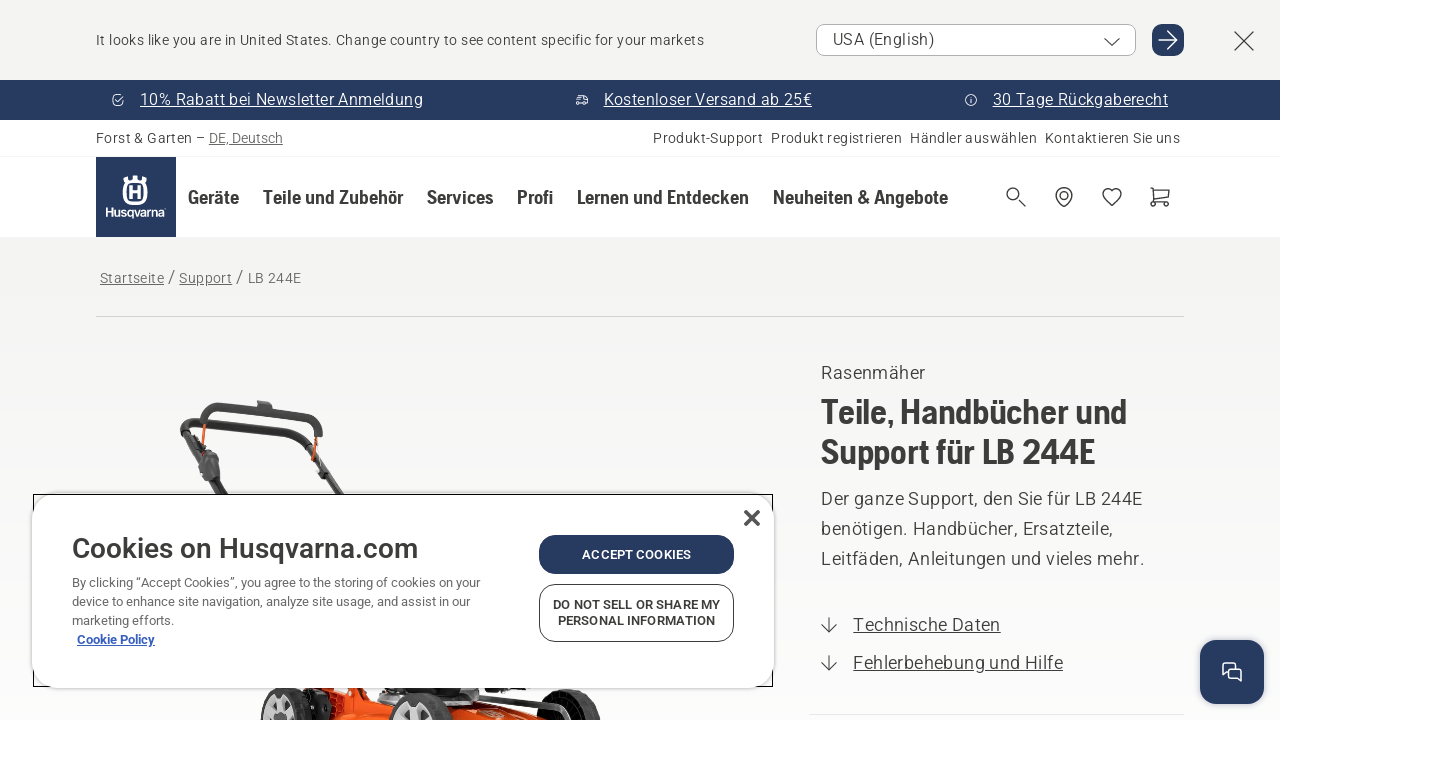

--- FILE ---
content_type: text/html; charset=utf-8
request_url: https://www.husqvarna.com/de/beratung/lb244e/
body_size: 46830
content:

<!DOCTYPE html>
<html class="no-js" lang="de-de" dir="ltr" data-theme="hbd">
<head>
    <meta charset="utf-8" />
    
    	<title>Teile, Handb&#252;cher und Support f&#252;r LB&#160;244E | Husqvarna DE</title>
	<meta name="description" content="Der ganze Support, den Sie f&#252;r LB&#160;244E ben&#246;tigen. Handb&#252;cher, Ersatzteile, Leitf&#228;den, Anleitungen und vieles mehr." />
	<meta property="og:description" content="Mit seinem kompakten Design und seinem geringen Gewicht ist der Husqvarna LB&#160;244E ein leicht zu man&#246;vrierender Rasenm&#228;her, ideal zum M&#228;hen kleiner und mittelgro&#223;er Rasenfl&#228;chen. Ausgestattet mit BioClip&#174; (Mulchen), das hei&#223;t, das Gras wird in kleine St&#252;cke geschnitten, die sich schnell zersetzen und" />
	<link rel="canonical" href="https://www.husqvarna.com/de/beratung/lb244e/" />
	<meta property="og:title" content="Teile, Handb&#252;cher und Support f&#252;r LB&#160;244E" />
	<meta property="og:image" content="https://www-static-nw.husqvarna.com/-/images/aprimo/husqvarna/walk-behind-mowers/photos/studio/f/ff/ff-171998.jpg?v=5dace09ad152aa71&amp;format=opengraph-cover" />
	<meta property="og:image:type" content="opengraph-cover" />
	<meta property="og:image:width" content="1200" />
	<meta property="og:image:height" content="630" />
	<meta property="og:type" content="website" />
	<meta property="og:url" content="https://www.husqvarna.com/de/beratung/lb244e/" />
	<meta property="og:locale" content="de_DE" />

    <meta name="viewport" content="width=device-width, initial-scale=1.0" />

    <link rel="preload" href="https://www-static-nw.husqvarna.com/static/hbd/hbd-core.e4caaa68.css" as="style">
    <link rel="preload" href="https://www-static-nw.husqvarna.com/static/hbd/hbd.855dc307.css" as="style">
    <link rel="preload" href="https://www-static-nw.husqvarna.com/static/hbd/runtime.ac1ff80f.js" as="script" crossorigin>
    <link rel="preload" href="https://www-static-nw.husqvarna.com/static/hbd/vendors.17931955.js" as="script" crossorigin>
    
    

    <link rel="preload" href="https://www-static-nw.husqvarna.com/static/hbd/hbd-core.6c862177.js" as="script" crossorigin>
    <link rel="preload" href="https://www-static-nw.husqvarna.com/static/hbd/hbd-graphql.d799ca67.js" as="script" crossorigin>
    <link rel="preload" href="https://www-static-nw.husqvarna.com/static/hbd/hbd.c8cf696b.js" as="script" crossorigin>
    
    <link rel="preload" href="https://www-static-nw.husqvarna.com/static/hbd/hbd-psp.31683192.js" as="script" crossorigin>


    <link rel="icon" href="https://www-static-nw.husqvarna.com/static/hbd/assets/hbd-favicon.6d6d9a4b.ico" sizes="any">

    <link rel="apple-touch-icon" href="https://www-static-nw.husqvarna.com/static/hbd/assets/hbd-touch-icon-iphone.843a0610.png">
    <link rel="apple-touch-icon" href="https://www-static-nw.husqvarna.com/static/hbd/assets/hbd-touch-icon-ipad.4b01de1e.png" sizes="152x152">
    <link rel="apple-touch-icon" href="https://www-static-nw.husqvarna.com/static/hbd/assets/hbd-touch-icon-iphone-retina.57cf865b.png" sizes="167x167">
    <link rel="apple-touch-icon" href="https://www-static-nw.husqvarna.com/static/hbd/assets/hbd-touch-icon-ipad-retina.7679ea01.png" sizes="180x180">

        <link rel="preload" href="https://www-static-nw.husqvarna.com/static/hbd/hbd-commerce.24b804fa.js" as="script">
    <link rel="stylesheet" href="https://www-static-nw.husqvarna.com/static/hbd/vendors.8003d671.css" />
    
    

    <link rel="stylesheet" href="https://www-static-nw.husqvarna.com/static/hbd/hbd-core.e4caaa68.css" />
    <link rel="stylesheet" href="https://www-static-nw.husqvarna.com/static/hbd/hbd.855dc307.css" />
    
    <link rel="stylesheet" href="https://www-static-nw.husqvarna.com/static/hbd/hbd-psp.56e062e6.css" >


    
    

    
    
    <link rel="stylesheet" href="https://www-static-nw.husqvarna.com/static/hbd/hbd-spare-parts.6852a874.css" />


    
    
    <link rel="preload" href="https://www-static-nw.husqvarna.com/static/hbd/hbd-spare-parts.6852a874.css" as="style">
    <link rel="preload" href="https://www-static-nw.husqvarna.com/static/hbd/hbd-spare-parts.f4ad65d7.js" as="script" crossorigin>


    
    <script type="text/javascript" src="//uigujqlo0m.kameleoon.eu/kameleoon.js" async="true"></script>
    <script>trackingLayer = {
  "siteInfo": {
    "environment": "Production",
    "instance": "NXTEVOCD3",
    "version": "1.0.280-1-0-g8dd541f33d",
    "name": "hbd-de-de-de",
    "language": "de-de",
    "languageCode": "de",
    "countryCode": "de"
  },
  "pageInfo": {
    "globalUrl": "/support/products-category/lawn-mowers/mp-143455973",
    "globalTitle": "LB 244E",
    "template": "SupportProductModel",
    "modified": "2025-12-18",
    "responseCode": 200,
    "itemId": "{117123EC-2DEB-4575-89ED-C46D13D6FA1F}",
    "hrefLangId": "mp_143455973_psp",
    "csuOwner": "RES"
  },
  "productInfo": {
    "name": "Husqvarna LB 244E",
    "shortName": "LB 244E",
    "category": "Rasenmäher",
    "articleNumber": "970722201"
  }
};dataLayer = [trackingLayer];</script>
        <!-- Google Tag Manager -->
<script>
    (function (w, d, s, l, i) {
        w[l] = w[l] || []; w[l].push({
            'gtm.start':
                new Date().getTime(), event: 'gtm.js'
        }); var f = d.getElementsByTagName(s)[0],
            j = d.createElement(s), dl = l != 'dataLayer' ? '&l=' + l : ''; j.async = true; j.src =
            'https://www.googletagmanager.com/gtm.js?id=' + i + dl; f.parentNode.insertBefore(j, f);
    })(window, document, 'script', 'dataLayer', 'GTM-NWGSNK5');</script>
 <!-- End Google Tag Manager -->

    <script src="https://cdn.cookielaw.org/scripttemplates/otSDKStub.js" crossorigin="anonymous" data-document-language="true" type="text/javascript" charset="UTF-8" data-domain-script="151f5b04-1638-46b5-8a9a-c1b14ac32d77"></script>
<script type="text/javascript">
    function OptanonWrapper() { }
</script>


    
    <script id="hbd-schema" type="application/ld+json">{
  "@context": "https://schema.org",
  "@graph": [
    {
      "@type": "WebPage",
      "name": "Husqvarna LB 244E",
      "description": "Teile, Handbücher und Support für LB 244E",
      "url": "https://www.husqvarna.com/de/beratung/lb244e/?article=970722201",
      "mainEntity": {
        "@type": "Product",
        "name": "Husqvarna LB 244E",
        "@id": "https://www.husqvarna.com/de/beratung/lb244e/",
        "image": [
          {
            "@type": "ImageObject",
            "url": [
              "https://www-static-nw.husqvarna.com/-/images/aprimo/husqvarna/walk-behind-mowers/photos/studio/f/ff/ff-171998.webp?v=5dace09a2a385d2a&format=SCHEMA_ORG_1_1",
              "https://www-static-nw.husqvarna.com/-/images/aprimo/husqvarna/walk-behind-mowers/photos/studio/f/ff/ff-171998.webp?v=5dace09afac9dd3e&format=SCHEMA_ORG_4_3",
              "https://www-static-nw.husqvarna.com/-/images/aprimo/husqvarna/walk-behind-mowers/photos/studio/f/ff/ff-171998.webp?v=5dace09aa3b18a9e&format=SCHEMA_ORG_16_9"
            ],
            "caption": "Petrol Walk-behind LB 244E",
            "representativeOfPage": true
          }
        ],
        "mpn": "970722201",
        "sku": "970722201",
        "category": "Rasenmäher",
        "brand": {
          "@type": "Brand",
          "name": "Husqvarna"
        }
      },
      "hasPart": [
        {
          "@type": "CreativeWork",
          "name": "OM. LB 144, LB 244E. 2024-02",
          "encoding": {
            "@type": "MediaObject",
            "encodingFormat": "application/pdf",
            "contentUrl": "https://www-static-nw.husqvarna.com/hbd/tdrdownload/v2/pub000092927/doc000234106/OM/pBtpWzVeD8rl5-NAKWne1PSQ4z8",
            "inLanguage": [
              {
                "@type": "Language",
                "name": "DE"
              },
              {
                "@type": "Language",
                "name": "BG"
              },
              {
                "@type": "Language",
                "name": "CS"
              },
              {
                "@type": "Language",
                "name": "DA"
              },
              {
                "@type": "Language",
                "name": "EL"
              },
              {
                "@type": "Language",
                "name": "EN"
              },
              {
                "@type": "Language",
                "name": "ES"
              },
              {
                "@type": "Language",
                "name": "ET"
              },
              {
                "@type": "Language",
                "name": "FI"
              },
              {
                "@type": "Language",
                "name": "FR"
              },
              {
                "@type": "Language",
                "name": "HR"
              },
              {
                "@type": "Language",
                "name": "HU"
              },
              {
                "@type": "Language",
                "name": "IT"
              },
              {
                "@type": "Language",
                "name": "LT"
              },
              {
                "@type": "Language",
                "name": "LV"
              },
              {
                "@type": "Language",
                "name": "NB"
              },
              {
                "@type": "Language",
                "name": "NL"
              },
              {
                "@type": "Language",
                "name": "PL"
              },
              {
                "@type": "Language",
                "name": "PT"
              },
              {
                "@type": "Language",
                "name": "RO"
              },
              {
                "@type": "Language",
                "name": "RU"
              },
              {
                "@type": "Language",
                "name": "SK"
              },
              {
                "@type": "Language",
                "name": "SL"
              },
              {
                "@type": "Language",
                "name": "SR"
              },
              {
                "@type": "Language",
                "name": "SV"
              },
              {
                "@type": "Language",
                "name": "TR"
              },
              {
                "@type": "Language",
                "name": "UK"
              }
            ]
          }
        }
      ]
    },
    {
      "@type": "BreadcrumbList",
      "itemListElement": [
        {
          "@type": "ListItem",
          "name": "Startseite",
          "item": "https://www.husqvarna.com/de/",
          "position": 1
        },
        {
          "@type": "ListItem",
          "name": "Support",
          "item": "https://www.husqvarna.com/de/beratung/",
          "position": 2
        },
        {
          "@type": "ListItem",
          "name": "Rasenmäher",
          "item": "https://www.husqvarna.com/de/support/products-category/lawn-mowers/",
          "position": 3
        },
        {
          "@type": "ListItem",
          "name": "LB 244E",
          "item": "https://www.husqvarna.com/de/beratung/lb244e/",
          "position": 4
        }
      ]
    }
  ]
}</script>
    
    <script id="Microsoft_Omnichannel_LCWidget" src=https://oc-cdn-public-eur.azureedge.net/livechatwidget/scripts/LiveChatBootstrapper.js
        data-app-id="4156e0b3-a24f-437a-9359-01d7f4f741b3"
        data-lcw-version="prod"
        data-org-id="5b59be55-dc59-45da-831f-215cb122a901"
        data-org-url="https://orgc3db8889-crm4.omnichannelengagementhub.com"
        data-hide-chat-button="true"
        data-font-family-override="'Roboto', Arial, Helvetica, sans-serif"
        data-color-override="#273a60"
        defer crossorigin="anonymous">
</script>

<script>
    function contextProvider() {
        return {
            'country': { 'value': '115000001', 'isDisplayable': true }, 'language': { 'value': 'de', 'isDisplayable': true }
        };
    }

    function OpenChat() {
        Microsoft.Omnichannel.LiveChatWidget.SDK.setContextProvider(contextProvider);
        Microsoft.Omnichannel.LiveChatWidget.SDK.startChat({ inNewWindow: false });
    }
</script>
</head>
<body>
        <!-- Google Tag Manager (noscript) -->
    <noscript>
        <iframe src="https://www.googletagmanager.com/ns.html?id=GTM-NWGSNK5" title="Google Tag Manager"
                height="0" width="0" style="display:none;visibility:hidden"></iframe>
    </noscript>
    <!-- End Google Tag Manager (noscript) -->


    <div class="hui-page hbd-page">

        


<div id="react_0HNI9MS5CJ4R6"></div>
<script>window.addEventListener('DOMContentLoaded', function() {if (typeof(ReactDOMClient) !== "undefined") { ReactDOMClient.createRoot(document.getElementById("react_0HNI9MS5CJ4R6")).render(React.createElement(CountrySuggest, {"description":"It looks like you are in {country}. Change country to see content specific for your markets","selectOtherMarket":"Other country or area","messages":{"countrySelector.selectMarketLabel":"Select market","countrySelector.goToMarketAriaLabel":"Go to {market}","countrySelector.closeButtonAriaLabel":"Close country suggestion banner"},"locale":"de-DE"}))}});</script>


<div id="react_0HNI9MS5CJ4R7"></div>
<script>window.addEventListener('DOMContentLoaded', function() {if (typeof(ReactDOMClient) !== "undefined") { ReactDOMClient.createRoot(document.getElementById("react_0HNI9MS5CJ4R7")).render(React.createElement(TopBanner, {"links":[{"text":"10% Rabatt bei Newsletter Anmeldung","href":"/de/newsletter/","iconId":"check-filled","target":"","isInternal":true,"isMediaLink":false,"kind":"internal","title":"","rel":null},{"text":"Kostenloser Versand ab 25€","href":"/de/lernen-und-entdecken/online-kaufen/","iconId":"deliver","target":"","isInternal":true,"isMediaLink":false,"kind":"internal","title":"","rel":null},{"text":"30 Tage Rückgaberecht","href":"/de/ruckgaberichtlinien/","iconId":"info","target":"","isInternal":true,"isMediaLink":false,"kind":"internal","title":"","rel":null}],"variant":"Primary"}))}});</script>


<div id="react_0HNI9MS5CJ4RQ"><header role="banner" aria-label="Main" class="_0TxBeWAvvsz+vk4hhHa9vQ==" data-ui-component="MainNavigation"><div class="XMHQLqF4SUc-6-BDqsF81g=="><div class="uSBxaC7n uiIh47Y7 uzfsTf03" style="--ui-sm-py:2"><div class="uoCsWAYD uy09N2ne uPSM6-iw uiytIAkK" style="--ui-sm-gap:5"><div class="uVQHIWAi"><div class="Otw42WHdOq33OiEBWGgo1g== ugRU3HGQ uQ4aIXV3"><span class="uzD7pFtNwXhNcpkwszZKIw==">Forst &amp; Garten</span> <!-- -->–<!-- --> <button type="button" class="uo9X32Bd u32VY3YO fGtNKFe8iRS141ukKkPiCQ==">DE, Deutsch</button></div></div><nav aria-label="Services"><ul class="uPSM6-iw uiytIAkK mYHwRlTnk+zfCqgatOT-5g==" style="--ui-sm-gap:2"><li class="_8wMRltLUraQvGgDbsjQ+ag== ugRU3HGQ uxv-9nLh uQ4aIXV3" style="--ui-sm-px:1"><a href="/de/beratung/" target="" title="" class="uZHfHJIn">Produkt-Support</a></li><li class="_8wMRltLUraQvGgDbsjQ+ag== ugRU3HGQ uxv-9nLh uQ4aIXV3" style="--ui-sm-px:1"><a href="/de/beratung/produktregistrierung/" target="" title="" class="uZHfHJIn">Produkt registrieren</a></li><li class="_8wMRltLUraQvGgDbsjQ+ag== ugRU3HGQ uxv-9nLh uQ4aIXV3" style="--ui-sm-px:1"><a href="/de/husqvarna-haendlersuche/" target="" title="" class="uZHfHJIn">Händler auswählen</a></li><li class="_8wMRltLUraQvGgDbsjQ+ag== ugRU3HGQ uxv-9nLh uQ4aIXV3" style="--ui-sm-px:1"><a href="/de/beratung/kontakt/" target="" title="" class="uZHfHJIn">Kontaktieren Sie uns</a></li></ul></nav></div></div></div><nav class="_77pHM-JHTSBT+EPE5DGvxA==" aria-label="Global"><div class="uSBxaC7n u6zSNzRt u3kAO-la"><div class="uoCsWAYD uPSM6-iw uY-d1Ts5 uiytIAkK" style="--ui-sm-gap:3;--ui-md-gap:4"><a id="10c37a40f8904028a578cb5a26c6113a" href="/de/" class="uZHfHJIn uEj5WocNdINM0Urm5LHveQ==" aria-label="Startseite"><svg aria-hidden="true" class="us-NkA9u vCy88mlv5LjW4H8ITjG6Xg== u3IFqJL8 u-GWObsf u2cpEdV0" style="--ui-sm-s:10;--ui-lg-s:15"><use href="/static/hbd/assets/icons.27919baa.svg#husqvarna-logo-text"></use></svg></a><div class="u7hPjq9s b2SlaLFu1+jqcHsW+4Y+uw=="><div class="u7hPjq9s u4TFckAP"><div id="navigation-mobile-focus-trap-firstTrap" tabindex="0"></div><div class="ubrBIuT0 uxv-9nLh uoCsWAYD uiytIAkK PeuLjE-ersS6zotFzInbbQ==" style="--ui-sm-px:2"><div class="ucHWfxgX"><p class="ugRU3HGQ uFi7JbtY"></p></div><button type="button" class="u3OpNcWE uLGRsYIv uaIJqYxQ uy-IAAOs" style="--ui-btn-cx:50%;--ui-btn-cy:50%" aria-label="Navigation schließen"><svg aria-hidden="true" class="us-NkA9u uEC3XEnT u3IFqJL8" style="--ui-sm-s:5"><use href="/static/hbd/assets/icons.27919baa.svg#close"></use></svg><span class="ub05h2c3"></span></button></div><div class="u7hPjq9s uiytIAkK uzwonL-u u5m-A9gv lvUmJ8bvxaPjtg-ZPIozwQ=="><div class="uGaFfQ4s uxv-9nLh ubE3ebLc uzfsTf03 u5nlXyxP u7hPjq9s uWPRFVaF uIg-hTmM" style="--ui-sm-px:6;--ui-lg-px:0;--ui-sm-py:3;--ui-lg-py:0"><div class="u7hPjq9s oBD4wcuDfDFXgyClNP76Lg=="><div class="OQ1fhZeHedPk-AjsJfeezA=="><div><div class="NQn52AVwHjwOFmJrBTm5Yw== XjlailUrV2bP-RqA+LYnOQ=="><button type="button" class="uo9X32Bd uxv-9nLh ur8NhxWr uzfsTf03 TFL5h9tGVKroYlKVY7J6bQ== XkUF-LJs9eW46umbiS8F1g==" style="--ui-sm-px:4;--ui-md-px:3;--ui-sm-py:3" aria-expanded="false"><span class="u7hPjq9s u18bDcVI uVlWFPAP uoCsWAYD uy09N2ne uPSM6-iw uiytIAkK buiDgiJ9y3SPg1VSKFN9uA==" style="--ui-sm-gap:4"><span class="X9D68nbjuhd172ecd9Wfow== ugRU3HGQ ujd3WTBv">Geräte</span><svg aria-hidden="true" class="us-NkA9u ui-rtl-mirror VtqcbORui8y5RkkLxQDggA== u3IFqJL8" style="--ui-sm-s:4"><use href="/static/hbd/assets/icons.27919baa.svg#angle-right"></use></svg></span></button><div class="u7hPjq9s kXdilRabscSe4z3w-lqxcg=="><div class="uSBxaC7n u6zSNzRt u3kAO-la"><div class="u7hPjq9s uzfsTf03 u5nlXyxP uiytIAkK _2i0aDB1RZKfG7AvCnQ4AqA==" style="--ui-sm-py:0;--ui-lg-py:10"><div class="u7hPjq9s ucE0xXE4 uVQHIWAi _8+3oB-uW4DaUU6j9zPGIxw==" style="--ui-lg-w:71" data-depth="2"><div class="-W-J9rZ4QZeo5-Ep2E033Q=="><button type="button" class="uo9X32Bd u7hPjq9s uQy-zy5Z pRy+lhrJQUOIQXLdo2nERQ==" style="--ui-sm-br:4"><div class="u18bDcVI uoCsWAYD uy09N2ne uPSM6-iw uiytIAkK" style="--ui-sm-gap:4"><p class="jx9YjxawtpFnz91SqZVTeg== ugRU3HGQ ufOfyEzZ">Sägen und Schneiden</p><svg aria-hidden="true" class="us-NkA9u ui-rtl-mirror u3IFqJL8" style="--ui-sm-s:4"><use href="/static/hbd/assets/icons.27919baa.svg#angle-right"></use></svg></div></button></div><div class="-W-J9rZ4QZeo5-Ep2E033Q=="><button type="button" class="uo9X32Bd u7hPjq9s uQy-zy5Z pRy+lhrJQUOIQXLdo2nERQ==" style="--ui-sm-br:4"><div class="u18bDcVI uoCsWAYD uy09N2ne uPSM6-iw uiytIAkK" style="--ui-sm-gap:4"><p class="jx9YjxawtpFnz91SqZVTeg== ugRU3HGQ ufOfyEzZ">Rasenmähen</p><svg aria-hidden="true" class="us-NkA9u ui-rtl-mirror u3IFqJL8" style="--ui-sm-s:4"><use href="/static/hbd/assets/icons.27919baa.svg#angle-right"></use></svg></div></button></div><div class="-W-J9rZ4QZeo5-Ep2E033Q=="><button type="button" class="uo9X32Bd u7hPjq9s uQy-zy5Z pRy+lhrJQUOIQXLdo2nERQ==" style="--ui-sm-br:4"><div class="u18bDcVI uoCsWAYD uy09N2ne uPSM6-iw uiytIAkK" style="--ui-sm-gap:4"><p class="jx9YjxawtpFnz91SqZVTeg== ugRU3HGQ ufOfyEzZ">Trimmen und Freischneiden</p><svg aria-hidden="true" class="us-NkA9u ui-rtl-mirror u3IFqJL8" style="--ui-sm-s:4"><use href="/static/hbd/assets/icons.27919baa.svg#angle-right"></use></svg></div></button></div><div class="-W-J9rZ4QZeo5-Ep2E033Q=="><button type="button" class="uo9X32Bd u7hPjq9s uQy-zy5Z pRy+lhrJQUOIQXLdo2nERQ==" style="--ui-sm-br:4"><div class="u18bDcVI uoCsWAYD uy09N2ne uPSM6-iw uiytIAkK" style="--ui-sm-gap:4"><p class="jx9YjxawtpFnz91SqZVTeg== ugRU3HGQ ufOfyEzZ">Erdreich-, Rasen- und Bodenpflege</p><svg aria-hidden="true" class="us-NkA9u ui-rtl-mirror u3IFqJL8" style="--ui-sm-s:4"><use href="/static/hbd/assets/icons.27919baa.svg#angle-right"></use></svg></div></button></div><div class="-W-J9rZ4QZeo5-Ep2E033Q=="><button type="button" class="uo9X32Bd u7hPjq9s uQy-zy5Z pRy+lhrJQUOIQXLdo2nERQ==" style="--ui-sm-br:4"><div class="u18bDcVI uoCsWAYD uy09N2ne uPSM6-iw uiytIAkK" style="--ui-sm-gap:4"><p class="jx9YjxawtpFnz91SqZVTeg== ugRU3HGQ ufOfyEzZ">Reinigung</p><svg aria-hidden="true" class="us-NkA9u ui-rtl-mirror u3IFqJL8" style="--ui-sm-s:4"><use href="/static/hbd/assets/icons.27919baa.svg#angle-right"></use></svg></div></button></div><div class="-W-J9rZ4QZeo5-Ep2E033Q=="><button type="button" class="uo9X32Bd u7hPjq9s uQy-zy5Z pRy+lhrJQUOIQXLdo2nERQ==" style="--ui-sm-br:4"><div class="u18bDcVI uoCsWAYD uy09N2ne uPSM6-iw uiytIAkK" style="--ui-sm-gap:4"><p class="jx9YjxawtpFnz91SqZVTeg== ugRU3HGQ ufOfyEzZ">Akkubetrieben</p><svg aria-hidden="true" class="us-NkA9u ui-rtl-mirror u3IFqJL8" style="--ui-sm-s:4"><use href="/static/hbd/assets/icons.27919baa.svg#angle-right"></use></svg></div></button></div><div class="-W-J9rZ4QZeo5-Ep2E033Q=="><button type="button" class="uo9X32Bd u7hPjq9s uQy-zy5Z pRy+lhrJQUOIQXLdo2nERQ==" style="--ui-sm-br:4"><div class="u18bDcVI uoCsWAYD uy09N2ne uPSM6-iw uiytIAkK" style="--ui-sm-gap:4"><p class="jx9YjxawtpFnz91SqZVTeg== ugRU3HGQ ufOfyEzZ">Ausrüstung, Bekleidung und Verbrauchsmaterialien</p><svg aria-hidden="true" class="us-NkA9u ui-rtl-mirror u3IFqJL8" style="--ui-sm-s:4"><use href="/static/hbd/assets/icons.27919baa.svg#angle-right"></use></svg></div></button></div><div class="-W-J9rZ4QZeo5-Ep2E033Q=="><button type="button" class="uo9X32Bd u7hPjq9s uQy-zy5Z pRy+lhrJQUOIQXLdo2nERQ==" style="--ui-sm-br:4"><div class="u18bDcVI uoCsWAYD uy09N2ne uPSM6-iw uiytIAkK" style="--ui-sm-gap:4"><p class="jx9YjxawtpFnz91SqZVTeg== ugRU3HGQ ufOfyEzZ">Teile und Zubehör</p><svg aria-hidden="true" class="us-NkA9u ui-rtl-mirror u3IFqJL8" style="--ui-sm-s:4"><use href="/static/hbd/assets/icons.27919baa.svg#angle-right"></use></svg></div></button></div></div><div class="u7hPjq9s uWswdYXc uQS9r--H uiytIAkK WkEDtZkgC+40Lw8boYJ2qw==" data-depth="3"><div class="ucHWfxgX uHXX0h5Y _6UOc4C0vnhav0d3+YsdBWg=="><div class="uiytIAkK uzwonL-u u5m-A9gv UHSSs8xTz2RiBtlmwOG7Sw=="><div class="uGaFfQ4s uZPpfqyY uoNhSvTV uBwO2KAL urQOBR1Y uWPRFVaF uemGGq7c" style="--ui-sm-pr:0;--ui-lg-pr:7;--ui-sm-pl:0;--ui-lg-pl:15"><div><div class="o9vVNf-rpSGSZ89XN8g8Xw=="><div style="width:50%"><div class="uUjJLonN UeLm27Vt5pb3WicR6onRVQ==" style="--ui-sm-mb:8"><div id="link-group-title_kettensagen" class="eKweNcVlyCgajR+zjBZJPg== ugRU3HGQ uUjJLonN ufOfyEzZ" style="--ui-sm-mb:3">Kettensägen</div><ul class="EEh7+UCRq-JKFpuVwu2vXQ==" aria-labelledby="link-group-title_kettensagen"><li class="qbJuONFqWw8KTndKhl89Zw== ugRU3HGQ uQ4aIXV3"><a href="/de/kettensagen/" class="uZHfHJIn pRKxpccoL3RWAFYoYQ179g==">Alle Kettensägen</a></li><li class="qbJuONFqWw8KTndKhl89Zw== ugRU3HGQ uQ4aIXV3"><a href="/de/kettensagen/motorsaegen-fuer-profis/" class="uZHfHJIn pRKxpccoL3RWAFYoYQ179g==">Profi-Motorsägen</a></li><li class="qbJuONFqWw8KTndKhl89Zw== ugRU3HGQ uQ4aIXV3"><a href="/de/kettensagen/akku-und-elektro-motorsaegen/" class="uZHfHJIn pRKxpccoL3RWAFYoYQ179g==">Akku- und Elektro-Kettensägen</a></li><li class="qbJuONFqWw8KTndKhl89Zw== ugRU3HGQ uQ4aIXV3"><a href="/de/kettensagen/benzin-motorsaegen/" class="uZHfHJIn pRKxpccoL3RWAFYoYQ179g==">Benzin-Kettensägen</a></li><li class="qbJuONFqWw8KTndKhl89Zw== ugRU3HGQ uQ4aIXV3"><a href="/de/kettensagen/motorsaegen-fuer-die-baumpflege/" class="uZHfHJIn pRKxpccoL3RWAFYoYQ179g==">Kettensägen für die Baumpflege</a></li><li class="qbJuONFqWw8KTndKhl89Zw== ugRU3HGQ uQ4aIXV3"><a href="/de/kettensagen/mini-motorsaegen/" class="uZHfHJIn pRKxpccoL3RWAFYoYQ179g==">Mini Kettensägen &amp; kleine Kettensägen</a></li><li class="qbJuONFqWw8KTndKhl89Zw== ugRU3HGQ uQ4aIXV3"><a href="/de/ersatzteile-und-zubehoer-fuer-motorsaegen/" class="uZHfHJIn pRKxpccoL3RWAFYoYQ179g==">Alle Teile Ersatzteile und Zubehör für Kettensägen</a></li></ul></div><div class="uUjJLonN UeLm27Vt5pb3WicR6onRVQ==" style="--ui-sm-mb:8"><div id="link-group-title_trennschleifer" class="eKweNcVlyCgajR+zjBZJPg== ugRU3HGQ uUjJLonN ufOfyEzZ" style="--ui-sm-mb:3">Trennschleifer</div><ul class="EEh7+UCRq-JKFpuVwu2vXQ==" aria-labelledby="link-group-title_trennschleifer"><li class="qbJuONFqWw8KTndKhl89Zw== ugRU3HGQ uQ4aIXV3"><a href="/de/trennschleifer/" class="uZHfHJIn pRKxpccoL3RWAFYoYQ179g==">Alle Trennschleifer</a></li><li class="qbJuONFqWw8KTndKhl89Zw== ugRU3HGQ uQ4aIXV3"><a href="/de/trennschleifer/akku-elektrische-trennschleifer/" class="uZHfHJIn pRKxpccoL3RWAFYoYQ179g==">Akku- &amp; elektrische Trennschleifer</a></li><li class="qbJuONFqWw8KTndKhl89Zw== ugRU3HGQ uQ4aIXV3"><a href="/de/trennschleifer/benzintrennschleifer/" class="uZHfHJIn pRKxpccoL3RWAFYoYQ179g==">Benzintrennschleifer</a></li><li class="qbJuONFqWw8KTndKhl89Zw== ugRU3HGQ uQ4aIXV3"><a href="/de/ersatzteile-und-zubehoer-fuer-trennschleifer/" class="uZHfHJIn pRKxpccoL3RWAFYoYQ179g==">Alle Teile Trennschleifer Zubehör</a></li></ul></div></div><div style="width:50%"><div class="uUjJLonN UeLm27Vt5pb3WicR6onRVQ==" style="--ui-sm-mb:8"><div id="link-group-title_hochentaster" class="eKweNcVlyCgajR+zjBZJPg== ugRU3HGQ uUjJLonN ufOfyEzZ" style="--ui-sm-mb:3">Hochentaster</div><ul class="EEh7+UCRq-JKFpuVwu2vXQ==" aria-labelledby="link-group-title_hochentaster"><li class="qbJuONFqWw8KTndKhl89Zw== ugRU3HGQ uQ4aIXV3"><a href="/de/hochentaster/" class="uZHfHJIn pRKxpccoL3RWAFYoYQ179g==">Alle Hochentaster</a></li><li class="qbJuONFqWw8KTndKhl89Zw== ugRU3HGQ uQ4aIXV3"><a href="/de/hochentaster/hochentaster-fuer-den-professionellen-gebrauch/" class="uZHfHJIn pRKxpccoL3RWAFYoYQ179g==">Hochentaster für den professionellen Gebrauch</a></li><li class="qbJuONFqWw8KTndKhl89Zw== ugRU3HGQ uQ4aIXV3"><a href="/de/hochentaster/akku-und-elektro-hochentaster/" class="uZHfHJIn pRKxpccoL3RWAFYoYQ179g==">Akku- und Elektro-Hochentaster</a></li><li class="qbJuONFqWw8KTndKhl89Zw== ugRU3HGQ uQ4aIXV3"><a href="/de/hochentaster/benzin-hochentaster/" class="uZHfHJIn pRKxpccoL3RWAFYoYQ179g==">Benzin-Hochentaster</a></li><li class="qbJuONFqWw8KTndKhl89Zw== ugRU3HGQ uQ4aIXV3"><a href="/de/ersatzteile-und-zubehoer-fuer-hochentaster/" class="uZHfHJIn pRKxpccoL3RWAFYoYQ179g==">Alle Teile Hochentaster Zubehör</a></li></ul></div><div class="uUjJLonN UeLm27Vt5pb3WicR6onRVQ==" style="--ui-sm-mb:0"><div id="link-group-title_astsagen" class="eKweNcVlyCgajR+zjBZJPg== ugRU3HGQ uUjJLonN ufOfyEzZ" style="--ui-sm-mb:3">Astsägen</div><ul class="EEh7+UCRq-JKFpuVwu2vXQ==" aria-labelledby="link-group-title_astsagen"><li class="qbJuONFqWw8KTndKhl89Zw== ugRU3HGQ uQ4aIXV3"><a href="/de/pruners-secateurs/" class="uZHfHJIn pRKxpccoL3RWAFYoYQ179g==">Alle Astsägen mit Hochentastervorsatz</a></li></ul></div></div></div></div></div></div></div><div class="um1EQgy- uVQHIWAi"><div class="xAH2w+5ebH696x92Kx0-og=="><div class="s-Cazjv0GCC0BV2R4zeycQ== ugRU3HGQ uUjJLonN ufOfyEzZ" style="--ui-sm-mb:3">Sehen Sie sich auch Folgendes an</div><ul class="faxdOLQmEUIN1IDU9u82hQ=="><li class="UzfNh-QBouRiq0Xj9LRSDg== ugRU3HGQ uQ4aIXV3"><a href="/de/lernen-und-entdecken/leitfaden-fur-schienen-ketten/" class="uZHfHJIn Vfwu2SwB2mQinKhNngvUiA==">Leitfaden für Schienen &amp; Ketten</a></li><li class="UzfNh-QBouRiq0Xj9LRSDg== ugRU3HGQ uQ4aIXV3"><a href="/de/forstwerkzeuge-und-aexte/" class="uZHfHJIn Vfwu2SwB2mQinKhNngvUiA==">Forstwerkzeuge und Äxte</a></li><li class="UzfNh-QBouRiq0Xj9LRSDg== ugRU3HGQ uQ4aIXV3"><a href="/de/services/services-by-husqvarna/" class="uZHfHJIn Vfwu2SwB2mQinKhNngvUiA==">Services by Husqvarna</a></li><li class="UzfNh-QBouRiq0Xj9LRSDg== ugRU3HGQ uQ4aIXV3"><a href="/de/services/fleet-services/" class="uZHfHJIn Vfwu2SwB2mQinKhNngvUiA==">Husqvarna Fleet Services</a></li></ul></div></div></div><div class="u7hPjq9s uWswdYXc uQS9r--H uiytIAkK WkEDtZkgC+40Lw8boYJ2qw==" data-depth="3"><div class="ucHWfxgX uHXX0h5Y _6UOc4C0vnhav0d3+YsdBWg=="><div class="uiytIAkK uzwonL-u u5m-A9gv UHSSs8xTz2RiBtlmwOG7Sw=="><div class="uGaFfQ4s uZPpfqyY uoNhSvTV uBwO2KAL urQOBR1Y uWPRFVaF uemGGq7c" style="--ui-sm-pr:0;--ui-lg-pr:7;--ui-sm-pl:0;--ui-lg-pl:15"><div><div class="o9vVNf-rpSGSZ89XN8g8Xw=="><div style="width:50%"><div class="uUjJLonN UeLm27Vt5pb3WicR6onRVQ==" style="--ui-sm-mb:8"><div id="link-group-title_mahroboter" class="eKweNcVlyCgajR+zjBZJPg== ugRU3HGQ uUjJLonN ufOfyEzZ" style="--ui-sm-mb:3">Mähroboter</div><ul class="EEh7+UCRq-JKFpuVwu2vXQ==" aria-labelledby="link-group-title_mahroboter"><li class="qbJuONFqWw8KTndKhl89Zw== ugRU3HGQ uQ4aIXV3"><a href="/de/maehroboter/" class="uZHfHJIn pRKxpccoL3RWAFYoYQ179g==">Alle Mähroboter</a></li><li class="qbJuONFqWw8KTndKhl89Zw== ugRU3HGQ uQ4aIXV3"><a href="/de/maehroboter/profi-maehroboter/" class="uZHfHJIn pRKxpccoL3RWAFYoYQ179g==">Profi-Mähroboter</a></li><li class="qbJuONFqWw8KTndKhl89Zw== ugRU3HGQ uQ4aIXV3"><a href="/de/maehroboter/robotic-lawn-mower-bundles/" class="uZHfHJIn pRKxpccoL3RWAFYoYQ179g==">Mähroboter Bundles</a></li><li class="qbJuONFqWw8KTndKhl89Zw== ugRU3HGQ uQ4aIXV3"><a href="/de/maehroboter/mahroboter-fur-privatanwender/" class="uZHfHJIn pRKxpccoL3RWAFYoYQ179g==">Mähroboter für Privatanwender</a></li><li class="qbJuONFqWw8KTndKhl89Zw== ugRU3HGQ uQ4aIXV3"><a href="/de/maehroboter/without-perimeter-wire/" class="uZHfHJIn pRKxpccoL3RWAFYoYQ179g==">Mähroboter ohne Begrenzungskabel</a></li><li class="qbJuONFqWw8KTndKhl89Zw== ugRU3HGQ uQ4aIXV3"><a href="/de/ersatzteile-und-zubehoer-fuer-maehroboter/" class="uZHfHJIn pRKxpccoL3RWAFYoYQ179g==">Alle Teile Mähroboter Zubehör</a></li></ul></div><div class="uUjJLonN UeLm27Vt5pb3WicR6onRVQ==" style="--ui-sm-mb:8"><div id="link-group-title_nullwendekreismaher" class="eKweNcVlyCgajR+zjBZJPg== ugRU3HGQ uUjJLonN ufOfyEzZ" style="--ui-sm-mb:3">Nullwendekreismäher</div><ul class="EEh7+UCRq-JKFpuVwu2vXQ==" aria-labelledby="link-group-title_nullwendekreismaher"><li class="qbJuONFqWw8KTndKhl89Zw== ugRU3HGQ uQ4aIXV3"><a href="/de/nullwendekreismaeher/" class="uZHfHJIn pRKxpccoL3RWAFYoYQ179g==">Alle Nullwendekreismäher</a></li><li class="qbJuONFqWw8KTndKhl89Zw== ugRU3HGQ uQ4aIXV3"><a href="/de/nullwendekreismaeher/profi-nullwendekreismaeher/" class="uZHfHJIn pRKxpccoL3RWAFYoYQ179g==">Profi-Nullwendekreismäher</a></li><li class="qbJuONFqWw8KTndKhl89Zw== ugRU3HGQ uQ4aIXV3"><a href="/de/ersatzteile-und-zubehoer-fuer-nullwendekreismaeher/" class="uZHfHJIn pRKxpccoL3RWAFYoYQ179g==">Alle Teile Nullwendekreismäher Zubehör</a></li></ul></div><div class="uUjJLonN UeLm27Vt5pb3WicR6onRVQ==" style="--ui-sm-mb:0"><div id="link-group-title_gartentraktoren" class="eKweNcVlyCgajR+zjBZJPg== ugRU3HGQ uUjJLonN ufOfyEzZ" style="--ui-sm-mb:3">Gartentraktoren</div><ul class="EEh7+UCRq-JKFpuVwu2vXQ==" aria-labelledby="link-group-title_gartentraktoren"><li class="qbJuONFqWw8KTndKhl89Zw== ugRU3HGQ uQ4aIXV3"><a href="/de/gartentraktoren/" class="uZHfHJIn pRKxpccoL3RWAFYoYQ179g==">Alle Gartentraktoren</a></li><li class="qbJuONFqWw8KTndKhl89Zw== ugRU3HGQ uQ4aIXV3"><a href="/de/ersatzteile-und-zubehoer-fuer-gartentraktoren/" class="uZHfHJIn pRKxpccoL3RWAFYoYQ179g==">Alle Teile Gartentraktoren Zubehör</a></li></ul></div></div><div style="width:50%"><div class="uUjJLonN UeLm27Vt5pb3WicR6onRVQ==" style="--ui-sm-mb:8"><div id="link-group-title_rasenmaher" class="eKweNcVlyCgajR+zjBZJPg== ugRU3HGQ uUjJLonN ufOfyEzZ" style="--ui-sm-mb:3">Rasenmäher</div><ul class="EEh7+UCRq-JKFpuVwu2vXQ==" aria-labelledby="link-group-title_rasenmaher"><li class="qbJuONFqWw8KTndKhl89Zw== ugRU3HGQ uQ4aIXV3"><a href="/de/rasenmaeher/" class="uZHfHJIn pRKxpccoL3RWAFYoYQ179g==">Alle Rasenmäher</a></li><li class="qbJuONFqWw8KTndKhl89Zw== ugRU3HGQ uQ4aIXV3"><a href="/de/rasenmaeher/profi-rasenmaeher/" class="uZHfHJIn pRKxpccoL3RWAFYoYQ179g==">Profi-Rasenmäher</a></li><li class="qbJuONFqWw8KTndKhl89Zw== ugRU3HGQ uQ4aIXV3"><a href="/de/rasenmaeher/akku-und-elektro-rasenmaeher/" class="uZHfHJIn pRKxpccoL3RWAFYoYQ179g==">Akku- und Elektro-Rasenmäher</a></li><li class="qbJuONFqWw8KTndKhl89Zw== ugRU3HGQ uQ4aIXV3"><a href="/de/rasenmaeher/benzin-rasenmaeher/" class="uZHfHJIn pRKxpccoL3RWAFYoYQ179g==">Benzin-Rasenmäher</a></li><li class="qbJuONFqWw8KTndKhl89Zw== ugRU3HGQ uQ4aIXV3"><a href="/de/rasenmaeher/rasenmaeher-bundles/" class="uZHfHJIn pRKxpccoL3RWAFYoYQ179g==">Rasenmäher Bundles</a></li><li class="qbJuONFqWw8KTndKhl89Zw== ugRU3HGQ uQ4aIXV3"><a href="/de/rasenmaeher/rasenmaeher-mit-antrieb/" class="uZHfHJIn pRKxpccoL3RWAFYoYQ179g==">Rasenmäher mit antrieb</a></li><li class="qbJuONFqWw8KTndKhl89Zw== ugRU3HGQ uQ4aIXV3"><a href="/de/ersatzteile-und-zubehoer-fuer-rasenmaeher/" class="uZHfHJIn pRKxpccoL3RWAFYoYQ179g==">Alle Teile Rasenmäher Zubehör</a></li></ul></div><div class="uUjJLonN UeLm27Vt5pb3WicR6onRVQ==" style="--ui-sm-mb:8"><div id="link-group-title_aufsitzrasenmaher" class="eKweNcVlyCgajR+zjBZJPg== ugRU3HGQ uUjJLonN ufOfyEzZ" style="--ui-sm-mb:3">Aufsitzrasenmäher</div><ul class="EEh7+UCRq-JKFpuVwu2vXQ==" aria-labelledby="link-group-title_aufsitzrasenmaher"><li class="qbJuONFqWw8KTndKhl89Zw== ugRU3HGQ uQ4aIXV3"><a href="/de/aufsitzfrontmaeher/" class="uZHfHJIn pRKxpccoL3RWAFYoYQ179g==">Alle Aufsitzrasenmäher</a></li><li class="qbJuONFqWw8KTndKhl89Zw== ugRU3HGQ uQ4aIXV3"><a href="/de/aufsitzfrontmaeher/profi-aufsitzfrontmaeher/" class="uZHfHJIn pRKxpccoL3RWAFYoYQ179g==">Profi-Aufsitzfrontmäher</a></li><li class="qbJuONFqWw8KTndKhl89Zw== ugRU3HGQ uQ4aIXV3"><a href="/de/aufsitzfrontmaeher/aufsitzfrontmaeher-fuer-privaten-bereich/" class="uZHfHJIn pRKxpccoL3RWAFYoYQ179g==">Aufsitzrasenmäher für den privaten Bereich</a></li><li class="qbJuONFqWw8KTndKhl89Zw== ugRU3HGQ uQ4aIXV3"><a href="/de/teile-und-zubehoer-fuer-aufsitzfrontmaeher/" class="uZHfHJIn pRKxpccoL3RWAFYoYQ179g==">Alle Teile Aufsitzfrontmäher Zubehör</a></li></ul></div></div></div></div></div></div></div><div class="um1EQgy- uVQHIWAi"><div class="xAH2w+5ebH696x92Kx0-og=="><div class="s-Cazjv0GCC0BV2R4zeycQ== ugRU3HGQ uUjJLonN ufOfyEzZ" style="--ui-sm-mb:3">Sehen Sie sich auch Folgendes an</div><ul class="faxdOLQmEUIN1IDU9u82hQ=="><li class="UzfNh-QBouRiq0Xj9LRSDg== ugRU3HGQ uQ4aIXV3"><a href="/de/lernen-und-entdecken/kaufleitfaden-fur-automower-mahroboter/" class="uZHfHJIn Vfwu2SwB2mQinKhNngvUiA==">Kaufleitfaden für Automower Mähroboter</a></li><li class="UzfNh-QBouRiq0Xj9LRSDg== ugRU3HGQ uQ4aIXV3"><a href="/de/lernen-und-entdecken/ceora/" class="uZHfHJIn Vfwu2SwB2mQinKhNngvUiA==">CEORA – Professionelle Rasenpflege in großem Maßstab</a></li><li class="UzfNh-QBouRiq0Xj9LRSDg== ugRU3HGQ uQ4aIXV3"><a href="/de/services/automower-connect/" class="uZHfHJIn Vfwu2SwB2mQinKhNngvUiA==">Automower® Connect</a></li><li class="UzfNh-QBouRiq0Xj9LRSDg== ugRU3HGQ uQ4aIXV3"><a href="/de/services/services-by-husqvarna/" class="uZHfHJIn Vfwu2SwB2mQinKhNngvUiA==">Services by Husqvarna</a></li></ul></div></div></div><div class="u7hPjq9s uWswdYXc uQS9r--H uiytIAkK WkEDtZkgC+40Lw8boYJ2qw==" data-depth="3"><div class="ucHWfxgX uHXX0h5Y _6UOc4C0vnhav0d3+YsdBWg=="><div class="uiytIAkK uzwonL-u u5m-A9gv UHSSs8xTz2RiBtlmwOG7Sw=="><div class="uGaFfQ4s uZPpfqyY uoNhSvTV uBwO2KAL urQOBR1Y uWPRFVaF uemGGq7c" style="--ui-sm-pr:0;--ui-lg-pr:7;--ui-sm-pl:0;--ui-lg-pl:15"><div><div class="o9vVNf-rpSGSZ89XN8g8Xw=="><div style="width:50%"><div class="uUjJLonN UeLm27Vt5pb3WicR6onRVQ==" style="--ui-sm-mb:8"><div id="link-group-title_motorsensen" class="eKweNcVlyCgajR+zjBZJPg== ugRU3HGQ uUjJLonN ufOfyEzZ" style="--ui-sm-mb:3">Motorsensen</div><ul class="EEh7+UCRq-JKFpuVwu2vXQ==" aria-labelledby="link-group-title_motorsensen"><li class="qbJuONFqWw8KTndKhl89Zw== ugRU3HGQ uQ4aIXV3"><a href="/de/motorsensen/" class="uZHfHJIn pRKxpccoL3RWAFYoYQ179g==">Alle Motorsensen</a></li><li class="qbJuONFqWw8KTndKhl89Zw== ugRU3HGQ uQ4aIXV3"><a href="/de/motorsensen/profi-motorsensen/" class="uZHfHJIn pRKxpccoL3RWAFYoYQ179g==">Profi-Motorsensen</a></li><li class="qbJuONFqWw8KTndKhl89Zw== ugRU3HGQ uQ4aIXV3"><a href="/de/motorsensen/akku-und-elektro-motorsensen/" class="uZHfHJIn pRKxpccoL3RWAFYoYQ179g==">Akku- und Elektro-Motorsensen</a></li><li class="qbJuONFqWw8KTndKhl89Zw== ugRU3HGQ uQ4aIXV3"><a href="/de/motorsensen/benzin-motorsensen/" class="uZHfHJIn pRKxpccoL3RWAFYoYQ179g==">Benzin-Motorsensen</a></li><li class="qbJuONFqWw8KTndKhl89Zw== ugRU3HGQ uQ4aIXV3"><a href="/de/ersatzteile-und-zubehoer-fuer-rasentrimmer-und-motorsensen/" class="uZHfHJIn pRKxpccoL3RWAFYoYQ179g==">Alle Teile Rasentrimmer und Motorsensen Zubehör</a></li></ul></div><div class="uUjJLonN UeLm27Vt5pb3WicR6onRVQ==" style="--ui-sm-mb:8"><div id="link-group-title_heckenscheren" class="eKweNcVlyCgajR+zjBZJPg== ugRU3HGQ uUjJLonN ufOfyEzZ" style="--ui-sm-mb:3">Heckenscheren</div><ul class="EEh7+UCRq-JKFpuVwu2vXQ==" aria-labelledby="link-group-title_heckenscheren"><li class="qbJuONFqWw8KTndKhl89Zw== ugRU3HGQ uQ4aIXV3"><a href="/de/heckenscheren/" class="uZHfHJIn pRKxpccoL3RWAFYoYQ179g==">Alle Heckenscheren</a></li><li class="qbJuONFqWw8KTndKhl89Zw== ugRU3HGQ uQ4aIXV3"><a href="/de/heckenscheren/profi-heckenscheren/" class="uZHfHJIn pRKxpccoL3RWAFYoYQ179g==">Profi-Heckenscheren</a></li><li class="qbJuONFqWw8KTndKhl89Zw== ugRU3HGQ uQ4aIXV3"><a href="/de/heckenscheren/akku-elektro-heckenschere/" class="uZHfHJIn pRKxpccoL3RWAFYoYQ179g==">Akku Heckenschere</a></li><li class="qbJuONFqWw8KTndKhl89Zw== ugRU3HGQ uQ4aIXV3"><a href="/de/heckenscheren/benzin-heckenscheren/" class="uZHfHJIn pRKxpccoL3RWAFYoYQ179g==">Benzin-Heckenscheren</a></li><li class="qbJuONFqWw8KTndKhl89Zw== ugRU3HGQ uQ4aIXV3"><a href="/de/heckenscheren/teleskop-heckenscheren/" class="uZHfHJIn pRKxpccoL3RWAFYoYQ179g==">Teleskop-Heckenscheren</a></li><li class="qbJuONFqWw8KTndKhl89Zw== ugRU3HGQ uQ4aIXV3"><a href="/de/heckenscheren/hedge-trimmers-bundles/" class="uZHfHJIn pRKxpccoL3RWAFYoYQ179g==">Heckenscheren Bundles</a></li><li class="qbJuONFqWw8KTndKhl89Zw== ugRU3HGQ uQ4aIXV3"><a href="/de/heckenscheren/shrub-shears/" class="uZHfHJIn pRKxpccoL3RWAFYoYQ179g==">Strauchscheren</a></li><li class="qbJuONFqWw8KTndKhl89Zw== ugRU3HGQ uQ4aIXV3"><a href="/de/ersatzteile-und-zubehoer-fuer-heckenscheren/" class="uZHfHJIn pRKxpccoL3RWAFYoYQ179g==">Alle Teile Heckenscheren Zubehör</a></li></ul></div></div><div style="width:50%"><div class="uUjJLonN UeLm27Vt5pb3WicR6onRVQ==" style="--ui-sm-mb:8"><div id="link-group-title_rasentrimmer" class="eKweNcVlyCgajR+zjBZJPg== ugRU3HGQ uUjJLonN ufOfyEzZ" style="--ui-sm-mb:3">Rasentrimmer</div><ul class="EEh7+UCRq-JKFpuVwu2vXQ==" aria-labelledby="link-group-title_rasentrimmer"><li class="qbJuONFqWw8KTndKhl89Zw== ugRU3HGQ uQ4aIXV3"><a href="/de/rasentrimmer/" class="uZHfHJIn pRKxpccoL3RWAFYoYQ179g==">Alle Rasentrimmer</a></li><li class="qbJuONFqWw8KTndKhl89Zw== ugRU3HGQ uQ4aIXV3"><a href="/de/rasentrimmer/profi-rasentrimmer/" class="uZHfHJIn pRKxpccoL3RWAFYoYQ179g==">Profi-Rasentrimmer</a></li><li class="qbJuONFqWw8KTndKhl89Zw== ugRU3HGQ uQ4aIXV3"><a href="/de/rasentrimmer/akku-und-elektro-rasentrimmer/" class="uZHfHJIn pRKxpccoL3RWAFYoYQ179g==">Akku Rasentrimmer</a></li><li class="qbJuONFqWw8KTndKhl89Zw== ugRU3HGQ uQ4aIXV3"><a href="/de/rasentrimmer/benzinbetriebene-rasentrimmer/" class="uZHfHJIn pRKxpccoL3RWAFYoYQ179g==">Benzinbetriebene Rasentrimmer</a></li><li class="qbJuONFqWw8KTndKhl89Zw== ugRU3HGQ uQ4aIXV3"><a href="/de/rasentrimmer/kombi-trimmer/" class="uZHfHJIn pRKxpccoL3RWAFYoYQ179g==">Kombi-Trimmer</a></li><li class="qbJuONFqWw8KTndKhl89Zw== ugRU3HGQ uQ4aIXV3"><a href="/de/rasentrimmer/grass-trimmer-bundles/" class="uZHfHJIn pRKxpccoL3RWAFYoYQ179g==">Rasentrimmer Bundles</a></li><li class="qbJuONFqWw8KTndKhl89Zw== ugRU3HGQ uQ4aIXV3"><a href="/de/ersatzteile-und-zubehoer-fuer-rasentrimmer-und-motorsensen/" class="uZHfHJIn pRKxpccoL3RWAFYoYQ179g==">Alle Teile Rasentrimmer und Motorsensen Zubehör</a></li></ul></div><div class="uUjJLonN UeLm27Vt5pb3WicR6onRVQ==" style="--ui-sm-mb:0"><div id="link-group-title_forstfreischneider" class="eKweNcVlyCgajR+zjBZJPg== ugRU3HGQ uUjJLonN ufOfyEzZ" style="--ui-sm-mb:3">Forstfreischneider</div><ul class="EEh7+UCRq-JKFpuVwu2vXQ==" aria-labelledby="link-group-title_forstfreischneider"><li class="qbJuONFqWw8KTndKhl89Zw== ugRU3HGQ uQ4aIXV3"><a href="/de/forstfreischneider/" class="uZHfHJIn pRKxpccoL3RWAFYoYQ179g==">Alle Forstfreischneider</a></li><li class="qbJuONFqWw8KTndKhl89Zw== ugRU3HGQ uQ4aIXV3"><a href="/de/teile-und-zubehoer-fuer-freischneider/" class="uZHfHJIn pRKxpccoL3RWAFYoYQ179g==">Alle Teile Freischneider Zubehör</a></li></ul></div></div></div></div></div></div></div><div class="um1EQgy- uVQHIWAi"><div class="xAH2w+5ebH696x92Kx0-og=="><div class="s-Cazjv0GCC0BV2R4zeycQ== ugRU3HGQ uUjJLonN ufOfyEzZ" style="--ui-sm-mb:3">Sehen Sie sich auch Folgendes an</div><ul class="faxdOLQmEUIN1IDU9u82hQ=="><li class="UzfNh-QBouRiq0Xj9LRSDg== ugRU3HGQ uQ4aIXV3"><a href="/de/trimmerkoepfe/" class="uZHfHJIn Vfwu2SwB2mQinKhNngvUiA==">Trimmerköpfe</a></li><li class="UzfNh-QBouRiq0Xj9LRSDg== ugRU3HGQ uQ4aIXV3"><a href="/de/trimmerfaeden/" class="uZHfHJIn Vfwu2SwB2mQinKhNngvUiA==">Trimmerfäden</a></li><li class="UzfNh-QBouRiq0Xj9LRSDg== ugRU3HGQ uQ4aIXV3"><a href="/de/services/services-by-husqvarna/" class="uZHfHJIn Vfwu2SwB2mQinKhNngvUiA==">Services by Husqvarna</a></li><li class="UzfNh-QBouRiq0Xj9LRSDg== ugRU3HGQ uQ4aIXV3"><a href="/de/services/fleet-services/" class="uZHfHJIn Vfwu2SwB2mQinKhNngvUiA==">Husqvarna Fleet Services</a></li></ul></div></div></div><div class="u7hPjq9s uWswdYXc uQS9r--H uiytIAkK WkEDtZkgC+40Lw8boYJ2qw==" data-depth="3"><div class="ucHWfxgX uHXX0h5Y _6UOc4C0vnhav0d3+YsdBWg=="><div class="uiytIAkK uzwonL-u u5m-A9gv UHSSs8xTz2RiBtlmwOG7Sw=="><div class="uGaFfQ4s uZPpfqyY uoNhSvTV uBwO2KAL urQOBR1Y uWPRFVaF uemGGq7c" style="--ui-sm-pr:0;--ui-lg-pr:7;--ui-sm-pl:0;--ui-lg-pl:15"><div><div class="o9vVNf-rpSGSZ89XN8g8Xw=="><div style="width:50%"><div class="uUjJLonN UeLm27Vt5pb3WicR6onRVQ==" style="--ui-sm-mb:8"><div id="link-group-title_laubblasgerate" class="eKweNcVlyCgajR+zjBZJPg== ugRU3HGQ uUjJLonN ufOfyEzZ" style="--ui-sm-mb:3">Laubblasgeräte</div><ul class="EEh7+UCRq-JKFpuVwu2vXQ==" aria-labelledby="link-group-title_laubblasgerate"><li class="qbJuONFqWw8KTndKhl89Zw== ugRU3HGQ uQ4aIXV3"><a href="/de/laubblasgerate/" class="uZHfHJIn pRKxpccoL3RWAFYoYQ179g==">Alle Laubblasgeräte</a></li><li class="qbJuONFqWw8KTndKhl89Zw== ugRU3HGQ uQ4aIXV3"><a href="/de/laubblasgerate/laubblasgeraete-fuer-profis/" class="uZHfHJIn pRKxpccoL3RWAFYoYQ179g==">Laubblasgeräte für Profis</a></li><li class="qbJuONFqWw8KTndKhl89Zw== ugRU3HGQ uQ4aIXV3"><a href="/de/laubblasgerate/akku-und-elektro-laubblasgeraete/" class="uZHfHJIn pRKxpccoL3RWAFYoYQ179g==">Akku- und Elektro-Laubblasgeräte</a></li><li class="qbJuONFqWw8KTndKhl89Zw== ugRU3HGQ uQ4aIXV3"><a href="/de/laubblasgerate/benzin-laubblasgeraete/" class="uZHfHJIn pRKxpccoL3RWAFYoYQ179g==">Benzin-Laubblasgeräte</a></li><li class="qbJuONFqWw8KTndKhl89Zw== ugRU3HGQ uQ4aIXV3"><a href="/de/ersatzteile-und-zubehoer-fuer-laubblasgeraete/" class="uZHfHJIn pRKxpccoL3RWAFYoYQ179g==">Alle Teile Laubblasgeräte Zubehör</a></li></ul></div><div class="uUjJLonN UeLm27Vt5pb3WicR6onRVQ==" style="--ui-sm-mb:8"><div id="link-group-title_schneefrasen" class="eKweNcVlyCgajR+zjBZJPg== ugRU3HGQ uUjJLonN ufOfyEzZ" style="--ui-sm-mb:3">Schneefräsen</div><ul class="EEh7+UCRq-JKFpuVwu2vXQ==" aria-labelledby="link-group-title_schneefrasen"><li class="qbJuONFqWw8KTndKhl89Zw== ugRU3HGQ uQ4aIXV3"><a href="/de/schneefraesen/" class="uZHfHJIn pRKxpccoL3RWAFYoYQ179g==">Alle Schneefräsen</a></li><li class="qbJuONFqWw8KTndKhl89Zw== ugRU3HGQ uQ4aIXV3"><a href="/de/schneefraesen/electric-snow-blowers/" class="uZHfHJIn pRKxpccoL3RWAFYoYQ179g==">Elektrische Schneefräsen</a></li><li class="qbJuONFqWw8KTndKhl89Zw== ugRU3HGQ uQ4aIXV3"><a href="/de/schneefraesen/residential-snow-blowers/" class="uZHfHJIn pRKxpccoL3RWAFYoYQ179g==">Schneefräsen für den privaten Einsatz</a></li><li class="qbJuONFqWw8KTndKhl89Zw== ugRU3HGQ uQ4aIXV3"><a href="/de/ersatzteile-und-zubehoer-fuer-schneefraesen/" class="uZHfHJIn pRKxpccoL3RWAFYoYQ179g==">Alle Teile Schneefräsen Zubehör</a></li></ul></div><div class="uUjJLonN UeLm27Vt5pb3WicR6onRVQ==" style="--ui-sm-mb:8"><div id="link-group-title_hacksler" class="eKweNcVlyCgajR+zjBZJPg== ugRU3HGQ uUjJLonN ufOfyEzZ" style="--ui-sm-mb:3">Häcksler</div><ul class="EEh7+UCRq-JKFpuVwu2vXQ==" aria-labelledby="link-group-title_hacksler"><li class="qbJuONFqWw8KTndKhl89Zw== ugRU3HGQ uQ4aIXV3"><a href="/de/shredders/" class="uZHfHJIn pRKxpccoL3RWAFYoYQ179g==">Alle Häcksler</a></li></ul></div></div><div style="width:50%"><div class="uUjJLonN UeLm27Vt5pb3WicR6onRVQ==" style="--ui-sm-mb:8"><div id="link-group-title_motorhacken" class="eKweNcVlyCgajR+zjBZJPg== ugRU3HGQ uUjJLonN ufOfyEzZ" style="--ui-sm-mb:3">Motorhacken</div><ul class="EEh7+UCRq-JKFpuVwu2vXQ==" aria-labelledby="link-group-title_motorhacken"><li class="qbJuONFqWw8KTndKhl89Zw== ugRU3HGQ uQ4aIXV3"><a href="/de/motorhacken/" class="uZHfHJIn pRKxpccoL3RWAFYoYQ179g==">Alle Motorhacken</a></li><li class="qbJuONFqWw8KTndKhl89Zw== ugRU3HGQ uQ4aIXV3"><a href="/de/ersatzteile-und-zubehoer-fuer-motorhacken/" class="uZHfHJIn pRKxpccoL3RWAFYoYQ179g==">Alle Teile Motorhacken Zubehör</a></li></ul></div><div class="uUjJLonN UeLm27Vt5pb3WicR6onRVQ==" style="--ui-sm-mb:8"><div id="link-group-title_vertikutierer" class="eKweNcVlyCgajR+zjBZJPg== ugRU3HGQ uUjJLonN ufOfyEzZ" style="--ui-sm-mb:3">Vertikutierer</div><ul class="EEh7+UCRq-JKFpuVwu2vXQ==" aria-labelledby="link-group-title_vertikutierer"><li class="qbJuONFqWw8KTndKhl89Zw== ugRU3HGQ uQ4aIXV3"><a href="/de/vertikutierer/" class="uZHfHJIn pRKxpccoL3RWAFYoYQ179g==">Alle Vertikutierer</a></li><li class="qbJuONFqWw8KTndKhl89Zw== ugRU3HGQ uQ4aIXV3"><a href="/de/vertikutierer/vertikutierer/" class="uZHfHJIn pRKxpccoL3RWAFYoYQ179g==">Vertikutierer</a></li><li class="qbJuONFqWw8KTndKhl89Zw== ugRU3HGQ uQ4aIXV3"><a href="/de/ersatzteile-und-zubehoer-fuer-vertikutierer/" class="uZHfHJIn pRKxpccoL3RWAFYoYQ179g==">Alle Teile Vertikutierer Zubehör</a></li></ul></div><div class="uUjJLonN UeLm27Vt5pb3WicR6onRVQ==" style="--ui-sm-mb:0"><div id="link-group-title_buschmaher" class="eKweNcVlyCgajR+zjBZJPg== ugRU3HGQ uUjJLonN ufOfyEzZ" style="--ui-sm-mb:3">Buschmäher</div><ul class="EEh7+UCRq-JKFpuVwu2vXQ==" aria-labelledby="link-group-title_buschmaher"><li class="qbJuONFqWw8KTndKhl89Zw== ugRU3HGQ uQ4aIXV3"><a href="/de/brush-mowers/" class="uZHfHJIn pRKxpccoL3RWAFYoYQ179g==">Alle Buschmäher</a></li></ul></div></div></div></div></div></div></div><div class="um1EQgy- uVQHIWAi"><div class="xAH2w+5ebH696x92Kx0-og=="><div class="s-Cazjv0GCC0BV2R4zeycQ== ugRU3HGQ uUjJLonN ufOfyEzZ" style="--ui-sm-mb:3">Sehen Sie sich auch Folgendes an</div><ul class="faxdOLQmEUIN1IDU9u82hQ=="><li class="UzfNh-QBouRiq0Xj9LRSDg== ugRU3HGQ uQ4aIXV3"><a href="/de/services/services-by-husqvarna/" class="uZHfHJIn Vfwu2SwB2mQinKhNngvUiA==">Services by Husqvarna</a></li><li class="UzfNh-QBouRiq0Xj9LRSDg== ugRU3HGQ uQ4aIXV3"><a href="/de/services/fleet-services/" class="uZHfHJIn Vfwu2SwB2mQinKhNngvUiA==">Husqvarna Fleet Services</a></li></ul></div></div></div><div class="u7hPjq9s uWswdYXc uQS9r--H uiytIAkK WkEDtZkgC+40Lw8boYJ2qw==" data-depth="3"><div class="ucHWfxgX uHXX0h5Y _6UOc4C0vnhav0d3+YsdBWg=="><div class="uiytIAkK uzwonL-u u5m-A9gv UHSSs8xTz2RiBtlmwOG7Sw=="><div class="uGaFfQ4s uZPpfqyY uoNhSvTV uBwO2KAL urQOBR1Y uWPRFVaF uemGGq7c" style="--ui-sm-pr:0;--ui-lg-pr:7;--ui-sm-pl:0;--ui-lg-pl:15"><div><div class="o9vVNf-rpSGSZ89XN8g8Xw=="><div style="width:50%"><div class="uUjJLonN UeLm27Vt5pb3WicR6onRVQ==" style="--ui-sm-mb:8"><div id="link-group-title_hochdruckreiniger" class="eKweNcVlyCgajR+zjBZJPg== ugRU3HGQ uUjJLonN ufOfyEzZ" style="--ui-sm-mb:3">Hochdruckreiniger</div><ul class="EEh7+UCRq-JKFpuVwu2vXQ==" aria-labelledby="link-group-title_hochdruckreiniger"><li class="qbJuONFqWw8KTndKhl89Zw== ugRU3HGQ uQ4aIXV3"><a href="/de/hochdruckreiniger/" class="uZHfHJIn pRKxpccoL3RWAFYoYQ179g==">Alle Hochdruckreiniger</a></li><li class="qbJuONFqWw8KTndKhl89Zw== ugRU3HGQ uQ4aIXV3"><a href="/de/ersatzteile-und-zubehoer-hochdruckreiniger/" class="uZHfHJIn pRKxpccoL3RWAFYoYQ179g==">Alle Teile Hochdruckreiniger Zubehör</a></li></ul></div></div><div style="width:50%"><div class="uUjJLonN UeLm27Vt5pb3WicR6onRVQ==" style="--ui-sm-mb:0"><div id="link-group-title_staubsauger" class="eKweNcVlyCgajR+zjBZJPg== ugRU3HGQ uUjJLonN ufOfyEzZ" style="--ui-sm-mb:3">Staubsauger</div><ul class="EEh7+UCRq-JKFpuVwu2vXQ==" aria-labelledby="link-group-title_staubsauger"><li class="qbJuONFqWw8KTndKhl89Zw== ugRU3HGQ uQ4aIXV3"><a href="/de/staubsauger/" class="uZHfHJIn pRKxpccoL3RWAFYoYQ179g==">Alle Staubsauger</a></li><li class="qbJuONFqWw8KTndKhl89Zw== ugRU3HGQ uQ4aIXV3"><a href="/de/ersatzteile-und-zubehoer-fuer-staubsauger/" class="uZHfHJIn pRKxpccoL3RWAFYoYQ179g==">Alle Teile Staubsauger Zubehör</a></li></ul></div></div></div></div></div></div></div><div class="um1EQgy- uVQHIWAi"><div class="xAH2w+5ebH696x92Kx0-og=="><div class="s-Cazjv0GCC0BV2R4zeycQ== ugRU3HGQ uUjJLonN ufOfyEzZ" style="--ui-sm-mb:3">Sehen Sie sich auch Folgendes an</div><ul class="faxdOLQmEUIN1IDU9u82hQ=="><li class="UzfNh-QBouRiq0Xj9LRSDg== ugRU3HGQ uQ4aIXV3"><a href="/de/services/services-by-husqvarna/" class="uZHfHJIn Vfwu2SwB2mQinKhNngvUiA==">Services by Husqvarna</a></li><li class="UzfNh-QBouRiq0Xj9LRSDg== ugRU3HGQ uQ4aIXV3"><a href="/de/services/fleet-services/" class="uZHfHJIn Vfwu2SwB2mQinKhNngvUiA==">Husqvarna Fleet Services</a></li></ul></div></div></div><div class="u7hPjq9s uWswdYXc uQS9r--H uiytIAkK WkEDtZkgC+40Lw8boYJ2qw==" data-depth="3"><div class="ucHWfxgX uHXX0h5Y _6UOc4C0vnhav0d3+YsdBWg=="><div class="uiytIAkK uzwonL-u u5m-A9gv UHSSs8xTz2RiBtlmwOG7Sw=="><div class="uGaFfQ4s uZPpfqyY uoNhSvTV uBwO2KAL urQOBR1Y uWPRFVaF uemGGq7c" style="--ui-sm-pr:0;--ui-lg-pr:7;--ui-sm-pl:0;--ui-lg-pl:15"><div><div class="o9vVNf-rpSGSZ89XN8g8Xw=="><div style="width:50%"><div class="uUjJLonN UeLm27Vt5pb3WicR6onRVQ==" style="--ui-sm-mb:0"><div id="link-group-title_akkubetrieben" class="eKweNcVlyCgajR+zjBZJPg== ugRU3HGQ uUjJLonN ufOfyEzZ" style="--ui-sm-mb:3">Akkubetrieben</div><ul class="EEh7+UCRq-JKFpuVwu2vXQ==" aria-labelledby="link-group-title_akkubetrieben"><li class="qbJuONFqWw8KTndKhl89Zw== ugRU3HGQ uQ4aIXV3"><a href="/de/akku-produkte/" class="uZHfHJIn pRKxpccoL3RWAFYoYQ179g==">Akku-Produkte</a></li><li class="qbJuONFqWw8KTndKhl89Zw== ugRU3HGQ uQ4aIXV3"><a href="/de/akku-produkte/profi-akku-produkte/" class="uZHfHJIn pRKxpccoL3RWAFYoYQ179g==">Professionelle Akkugeräte</a></li></ul></div></div></div></div></div></div></div><div class="um1EQgy- uVQHIWAi"></div></div><div class="u7hPjq9s uWswdYXc uQS9r--H uiytIAkK WkEDtZkgC+40Lw8boYJ2qw==" data-depth="3"><div class="ucHWfxgX uHXX0h5Y _6UOc4C0vnhav0d3+YsdBWg=="><div class="uiytIAkK uzwonL-u u5m-A9gv UHSSs8xTz2RiBtlmwOG7Sw=="><div class="uGaFfQ4s uZPpfqyY uoNhSvTV uBwO2KAL urQOBR1Y uWPRFVaF uemGGq7c" style="--ui-sm-pr:0;--ui-lg-pr:7;--ui-sm-pl:0;--ui-lg-pl:15"><div><div class="o9vVNf-rpSGSZ89XN8g8Xw=="><div style="width:50%"><div class="uUjJLonN UeLm27Vt5pb3WicR6onRVQ==" style="--ui-sm-mb:8"><div id="link-group-title_ausrustungBekleidungUndVerbrauchsmaterialien" class="eKweNcVlyCgajR+zjBZJPg== ugRU3HGQ uUjJLonN ufOfyEzZ" style="--ui-sm-mb:3">Ausrüstung, Bekleidung und Verbrauchsmaterialien</div><ul class="EEh7+UCRq-JKFpuVwu2vXQ==" aria-labelledby="link-group-title_ausrustungBekleidungUndVerbrauchsmaterialien"><li class="qbJuONFqWw8KTndKhl89Zw== ugRU3HGQ uQ4aIXV3"><a href="/de/ausruestung-fuer-baumpfleger/ueber/" class="uZHfHJIn pRKxpccoL3RWAFYoYQ179g==">Ausrüstung für Baumpfleger</a></li><li class="qbJuONFqWw8KTndKhl89Zw== ugRU3HGQ uQ4aIXV3"><a href="/de/akku-ausrustung/ueber/" class="uZHfHJIn pRKxpccoL3RWAFYoYQ179g==">Akkugeräte Zubehör</a></li><li class="qbJuONFqWw8KTndKhl89Zw== ugRU3HGQ uQ4aIXV3"><a href="/de/forstwerkzeuge-und-aexte/" class="uZHfHJIn pRKxpccoL3RWAFYoYQ179g==">Forstwerkzeuge und Äxte</a></li><li class="qbJuONFqWw8KTndKhl89Zw== ugRU3HGQ uQ4aIXV3"><a href="/de/schmiermittel-kraftstoffe-und-einfuellhilfen/" class="uZHfHJIn pRKxpccoL3RWAFYoYQ179g==">Öle, Kraftstoffe und Schmiermittel</a></li><li class="qbJuONFqWw8KTndKhl89Zw== ugRU3HGQ uQ4aIXV3"><a href="/de/merchandising/spielzeug/" class="uZHfHJIn pRKxpccoL3RWAFYoYQ179g==">Spielzeug</a></li><li class="qbJuONFqWw8KTndKhl89Zw== ugRU3HGQ uQ4aIXV3"><a href="/de/persoenliche-schutzausruestung-psa/" class="uZHfHJIn pRKxpccoL3RWAFYoYQ179g==">Persönliche Schutzausrüstung</a></li><li class="qbJuONFqWw8KTndKhl89Zw== ugRU3HGQ uQ4aIXV3"><a href="/de/xplorer-freizeitkleidung/about-new/" class="uZHfHJIn pRKxpccoL3RWAFYoYQ179g==">Freizeitbekleidung Xplorer</a></li><li class="qbJuONFqWw8KTndKhl89Zw== ugRU3HGQ uQ4aIXV3"><a href="/de/storage/" class="uZHfHJIn pRKxpccoL3RWAFYoYQ179g==">Aufbewahrungslösungen</a></li></ul></div></div><div style="width:50%"><div class="uUjJLonN UeLm27Vt5pb3WicR6onRVQ==" style="--ui-sm-mb:0"><div id="link-group-title_gartenwerkzeuge" class="eKweNcVlyCgajR+zjBZJPg== ugRU3HGQ uUjJLonN ufOfyEzZ" style="--ui-sm-mb:3">Gartenwerkzeuge</div><ul class="EEh7+UCRq-JKFpuVwu2vXQ==" aria-labelledby="link-group-title_gartenwerkzeuge"><li class="qbJuONFqWw8KTndKhl89Zw== ugRU3HGQ uQ4aIXV3"><a href="/de/garden-tools/" class="uZHfHJIn pRKxpccoL3RWAFYoYQ179g==">Alle Gartenwerkzeuge</a></li></ul></div></div></div></div></div></div></div><div class="um1EQgy- uVQHIWAi"></div></div><div class="u7hPjq9s uWswdYXc uQS9r--H uiytIAkK WkEDtZkgC+40Lw8boYJ2qw==" data-depth="3"><div class="ucHWfxgX uHXX0h5Y _6UOc4C0vnhav0d3+YsdBWg=="><div class="uiytIAkK uzwonL-u u5m-A9gv UHSSs8xTz2RiBtlmwOG7Sw=="><div class="uGaFfQ4s uZPpfqyY uoNhSvTV uBwO2KAL urQOBR1Y uWPRFVaF uemGGq7c" style="--ui-sm-pr:0;--ui-lg-pr:7;--ui-sm-pl:0;--ui-lg-pl:15"><div><div class="o9vVNf-rpSGSZ89XN8g8Xw=="><div style="width:50%"><div class="uUjJLonN UeLm27Vt5pb3WicR6onRVQ==" style="--ui-sm-mb:0"><div id="link-group-title_teileUndZubehor" class="eKweNcVlyCgajR+zjBZJPg== ugRU3HGQ uUjJLonN ufOfyEzZ" style="--ui-sm-mb:3">Teile und Zubehör</div><ul class="EEh7+UCRq-JKFpuVwu2vXQ==" aria-labelledby="link-group-title_teileUndZubehor"><li class="qbJuONFqWw8KTndKhl89Zw== ugRU3HGQ uQ4aIXV3"><a href="/de/ersatzteile-und-zubehoer/" class="uZHfHJIn pRKxpccoL3RWAFYoYQ179g==">Alle Ersatzteile und Zubehör</a></li></ul></div></div></div></div></div></div></div><div class="um1EQgy- uVQHIWAi"></div></div></div></div></div></div></div><div><div class="NQn52AVwHjwOFmJrBTm5Yw== XjlailUrV2bP-RqA+LYnOQ=="><button type="button" class="uo9X32Bd uxv-9nLh ur8NhxWr uzfsTf03 TFL5h9tGVKroYlKVY7J6bQ== XkUF-LJs9eW46umbiS8F1g==" style="--ui-sm-px:4;--ui-md-px:3;--ui-sm-py:3" aria-expanded="false"><span class="u7hPjq9s u18bDcVI uVlWFPAP uoCsWAYD uy09N2ne uPSM6-iw uiytIAkK buiDgiJ9y3SPg1VSKFN9uA==" style="--ui-sm-gap:4"><span class="X9D68nbjuhd172ecd9Wfow== ugRU3HGQ ujd3WTBv">Teile und Zubehör</span><svg aria-hidden="true" class="us-NkA9u ui-rtl-mirror VtqcbORui8y5RkkLxQDggA== u3IFqJL8" style="--ui-sm-s:4"><use href="/static/hbd/assets/icons.27919baa.svg#angle-right"></use></svg></span></button><div class="u7hPjq9s kXdilRabscSe4z3w-lqxcg=="><div class="uSBxaC7n u6zSNzRt u3kAO-la"><div class="u7hPjq9s uzfsTf03 u5nlXyxP uiytIAkK _2i0aDB1RZKfG7AvCnQ4AqA==" style="--ui-sm-py:0;--ui-lg-py:10"><div class="u7hPjq9s ucE0xXE4 uVQHIWAi _8+3oB-uW4DaUU6j9zPGIxw==" style="--ui-lg-w:71" data-depth="2"><div class="-W-J9rZ4QZeo5-Ep2E033Q=="><button type="button" class="uo9X32Bd u7hPjq9s uQy-zy5Z pRy+lhrJQUOIQXLdo2nERQ==" style="--ui-sm-br:4"><div class="u18bDcVI uoCsWAYD uy09N2ne uPSM6-iw uiytIAkK" style="--ui-sm-gap:4"><p class="jx9YjxawtpFnz91SqZVTeg== ugRU3HGQ ufOfyEzZ">Kettensägen und Werkzeuge für die Forstarbeit</p><svg aria-hidden="true" class="us-NkA9u ui-rtl-mirror u3IFqJL8" style="--ui-sm-s:4"><use href="/static/hbd/assets/icons.27919baa.svg#angle-right"></use></svg></div></button></div><div class="-W-J9rZ4QZeo5-Ep2E033Q=="><button type="button" class="uo9X32Bd u7hPjq9s uQy-zy5Z pRy+lhrJQUOIQXLdo2nERQ==" style="--ui-sm-br:4"><div class="u18bDcVI uoCsWAYD uy09N2ne uPSM6-iw uiytIAkK" style="--ui-sm-gap:4"><p class="jx9YjxawtpFnz91SqZVTeg== ugRU3HGQ ufOfyEzZ">Rasenmäher</p><svg aria-hidden="true" class="us-NkA9u ui-rtl-mirror u3IFqJL8" style="--ui-sm-s:4"><use href="/static/hbd/assets/icons.27919baa.svg#angle-right"></use></svg></div></button></div><div class="-W-J9rZ4QZeo5-Ep2E033Q=="><button type="button" class="uo9X32Bd u7hPjq9s uQy-zy5Z pRy+lhrJQUOIQXLdo2nERQ==" style="--ui-sm-br:4"><div class="u18bDcVI uoCsWAYD uy09N2ne uPSM6-iw uiytIAkK" style="--ui-sm-gap:4"><p class="jx9YjxawtpFnz91SqZVTeg== ugRU3HGQ ufOfyEzZ">Trimmen und Freischneiden</p><svg aria-hidden="true" class="us-NkA9u ui-rtl-mirror u3IFqJL8" style="--ui-sm-s:4"><use href="/static/hbd/assets/icons.27919baa.svg#angle-right"></use></svg></div></button></div><div class="-W-J9rZ4QZeo5-Ep2E033Q=="><button type="button" class="uo9X32Bd u7hPjq9s uQy-zy5Z pRy+lhrJQUOIQXLdo2nERQ==" style="--ui-sm-br:4"><div class="u18bDcVI uoCsWAYD uy09N2ne uPSM6-iw uiytIAkK" style="--ui-sm-gap:4"><p class="jx9YjxawtpFnz91SqZVTeg== ugRU3HGQ ufOfyEzZ">Garten- und Bodenpflege</p><svg aria-hidden="true" class="us-NkA9u ui-rtl-mirror u3IFqJL8" style="--ui-sm-s:4"><use href="/static/hbd/assets/icons.27919baa.svg#angle-right"></use></svg></div></button></div><div class="-W-J9rZ4QZeo5-Ep2E033Q=="><button type="button" class="uo9X32Bd u7hPjq9s uQy-zy5Z pRy+lhrJQUOIQXLdo2nERQ==" style="--ui-sm-br:4"><div class="u18bDcVI uoCsWAYD uy09N2ne uPSM6-iw uiytIAkK" style="--ui-sm-gap:4"><p class="jx9YjxawtpFnz91SqZVTeg== ugRU3HGQ ufOfyEzZ">Reinigung</p><svg aria-hidden="true" class="us-NkA9u ui-rtl-mirror u3IFqJL8" style="--ui-sm-s:4"><use href="/static/hbd/assets/icons.27919baa.svg#angle-right"></use></svg></div></button></div></div><div class="u7hPjq9s uWswdYXc uQS9r--H uiytIAkK WkEDtZkgC+40Lw8boYJ2qw==" data-depth="3"><div class="ucHWfxgX uHXX0h5Y _6UOc4C0vnhav0d3+YsdBWg=="><div class="uiytIAkK uzwonL-u u5m-A9gv UHSSs8xTz2RiBtlmwOG7Sw=="><div class="uGaFfQ4s uZPpfqyY uoNhSvTV uBwO2KAL urQOBR1Y uWPRFVaF uemGGq7c" style="--ui-sm-pr:0;--ui-lg-pr:7;--ui-sm-pl:0;--ui-lg-pl:15"><div class="DHgfSqr46gUNCm8T95OZkw== aHXZUSd5ZHxkikMWodJkag=="><a href="/de/ersatzteile-und-zubehoer-fuer-motorsaegen/" class="uZHfHJIn uxv-9nLh ubE3ebLc uzfsTf03 _4j4g2bonLucaDrT8vTDDfA==" style="--ui-sm-px:0;--ui-lg-px:5;--ui-sm-py:1"><div class="uoCsWAYD uPSM6-iw uiytIAkK" style="--ui-sm-gap:5"><div class="ugRU3HGQ uX34qNS-">Ersatzteile und Zubehör für Kettensägen</div></div></a></div><div class="DHgfSqr46gUNCm8T95OZkw== aHXZUSd5ZHxkikMWodJkag=="><a href="/de/ersatzteile-und-zubehoer-fuer-trennschleifer/" class="uZHfHJIn uxv-9nLh ubE3ebLc uzfsTf03 _4j4g2bonLucaDrT8vTDDfA==" style="--ui-sm-px:0;--ui-lg-px:5;--ui-sm-py:1"><div class="uoCsWAYD uPSM6-iw uiytIAkK" style="--ui-sm-gap:5"><div class="ugRU3HGQ uX34qNS-">Trennschleifer Zubehör</div></div></a></div><div class="DHgfSqr46gUNCm8T95OZkw== aHXZUSd5ZHxkikMWodJkag=="><a href="/de/ersatzteile-und-zubehoer-fuer-hochentaster/" class="uZHfHJIn uxv-9nLh ubE3ebLc uzfsTf03 _4j4g2bonLucaDrT8vTDDfA==" style="--ui-sm-px:0;--ui-lg-px:5;--ui-sm-py:1"><div class="uoCsWAYD uPSM6-iw uiytIAkK" style="--ui-sm-gap:5"><div class="ugRU3HGQ uX34qNS-">Hochentaster Zubehör</div></div></a></div></div></div></div><div class="um1EQgy- uVQHIWAi"><div class="xAH2w+5ebH696x92Kx0-og=="><div class="s-Cazjv0GCC0BV2R4zeycQ== ugRU3HGQ uUjJLonN ufOfyEzZ" style="--ui-sm-mb:3">Sehen Sie sich auch Folgendes an</div><ul class="faxdOLQmEUIN1IDU9u82hQ=="><li class="UzfNh-QBouRiq0Xj9LRSDg== ugRU3HGQ uQ4aIXV3"><a href="/de/beratung/" class="uZHfHJIn Vfwu2SwB2mQinKhNngvUiA==">Support</a></li><li class="UzfNh-QBouRiq0Xj9LRSDg== ugRU3HGQ uQ4aIXV3"><a href="/de/beratung/husqvarna-self-service/" class="uZHfHJIn Vfwu2SwB2mQinKhNngvUiA==">Husqvarna Self-Service</a></li><li class="UzfNh-QBouRiq0Xj9LRSDg== ugRU3HGQ uQ4aIXV3"><a href="/de/lernen-und-entdecken/?content-tags=48e689fb44035205af29003b08114d31" class="uZHfHJIn Vfwu2SwB2mQinKhNngvUiA==">Anleitungen &amp; Leitfäden</a></li><li class="UzfNh-QBouRiq0Xj9LRSDg== ugRU3HGQ uQ4aIXV3"><a href="/de/beratung/garantie/" class="uZHfHJIn Vfwu2SwB2mQinKhNngvUiA==">Husqvarna Garantieservice</a></li><li class="UzfNh-QBouRiq0Xj9LRSDg== ugRU3HGQ uQ4aIXV3"><a href="/de/husqvarna-haendlersuche/" class="uZHfHJIn Vfwu2SwB2mQinKhNngvUiA==">Händlersuche</a></li></ul></div></div></div><div class="u7hPjq9s uWswdYXc uQS9r--H uiytIAkK WkEDtZkgC+40Lw8boYJ2qw==" data-depth="3"><div class="ucHWfxgX uHXX0h5Y _6UOc4C0vnhav0d3+YsdBWg=="><div class="uiytIAkK uzwonL-u u5m-A9gv UHSSs8xTz2RiBtlmwOG7Sw=="><div class="uGaFfQ4s uZPpfqyY uoNhSvTV uBwO2KAL urQOBR1Y uWPRFVaF uemGGq7c" style="--ui-sm-pr:0;--ui-lg-pr:7;--ui-sm-pl:0;--ui-lg-pl:15"><div class="DHgfSqr46gUNCm8T95OZkw== aHXZUSd5ZHxkikMWodJkag=="><a href="/de/ersatzteile-und-zubehoer-fuer-maehroboter/" class="uZHfHJIn uxv-9nLh ubE3ebLc uzfsTf03 _4j4g2bonLucaDrT8vTDDfA==" style="--ui-sm-px:0;--ui-lg-px:5;--ui-sm-py:1"><div class="uoCsWAYD uPSM6-iw uiytIAkK" style="--ui-sm-gap:5"><div class="ugRU3HGQ uX34qNS-">Mähroboter Zubehör</div></div></a></div><div class="DHgfSqr46gUNCm8T95OZkw== aHXZUSd5ZHxkikMWodJkag=="><a href="/de/ersatzteile-und-zubehoer-fuer-rasenmaeher/" class="uZHfHJIn uxv-9nLh ubE3ebLc uzfsTf03 _4j4g2bonLucaDrT8vTDDfA==" style="--ui-sm-px:0;--ui-lg-px:5;--ui-sm-py:1"><div class="uoCsWAYD uPSM6-iw uiytIAkK" style="--ui-sm-gap:5"><div class="ugRU3HGQ uX34qNS-">Rasenmäher Zubehör</div></div></a></div><div class="DHgfSqr46gUNCm8T95OZkw== aHXZUSd5ZHxkikMWodJkag=="><a href="/de/teile-und-zubehoer-fuer-aufsitzfrontmaeher/" class="uZHfHJIn uxv-9nLh ubE3ebLc uzfsTf03 _4j4g2bonLucaDrT8vTDDfA==" style="--ui-sm-px:0;--ui-lg-px:5;--ui-sm-py:1"><div class="uoCsWAYD uPSM6-iw uiytIAkK" style="--ui-sm-gap:5"><div class="ugRU3HGQ uX34qNS-">Aufsitzfrontmäher Zubehör</div></div></a></div><div class="DHgfSqr46gUNCm8T95OZkw== aHXZUSd5ZHxkikMWodJkag=="><a href="/de/ersatzteile-und-zubehoer-fuer-nullwendekreismaeher/" class="uZHfHJIn uxv-9nLh ubE3ebLc uzfsTf03 _4j4g2bonLucaDrT8vTDDfA==" style="--ui-sm-px:0;--ui-lg-px:5;--ui-sm-py:1"><div class="uoCsWAYD uPSM6-iw uiytIAkK" style="--ui-sm-gap:5"><div class="ugRU3HGQ uX34qNS-">Nullwendekreismäher Zubehör</div></div></a></div><div class="DHgfSqr46gUNCm8T95OZkw== aHXZUSd5ZHxkikMWodJkag=="><a href="/de/ersatzteile-und-zubehoer-fuer-gartentraktoren/" class="uZHfHJIn uxv-9nLh ubE3ebLc uzfsTf03 _4j4g2bonLucaDrT8vTDDfA==" style="--ui-sm-px:0;--ui-lg-px:5;--ui-sm-py:1"><div class="uoCsWAYD uPSM6-iw uiytIAkK" style="--ui-sm-gap:5"><div class="ugRU3HGQ uX34qNS-">Gartentraktoren Zubehör</div></div></a></div></div></div></div><div class="um1EQgy- uVQHIWAi"><div class="xAH2w+5ebH696x92Kx0-og=="><div class="s-Cazjv0GCC0BV2R4zeycQ== ugRU3HGQ uUjJLonN ufOfyEzZ" style="--ui-sm-mb:3">Sehen Sie sich auch Folgendes an</div><ul class="faxdOLQmEUIN1IDU9u82hQ=="><li class="UzfNh-QBouRiq0Xj9LRSDg== ugRU3HGQ uQ4aIXV3"><a href="/de/beratung/" class="uZHfHJIn Vfwu2SwB2mQinKhNngvUiA==">Support</a></li><li class="UzfNh-QBouRiq0Xj9LRSDg== ugRU3HGQ uQ4aIXV3"><a href="/de/beratung/husqvarna-self-service/" class="uZHfHJIn Vfwu2SwB2mQinKhNngvUiA==">Husqvarna Self-Service</a></li><li class="UzfNh-QBouRiq0Xj9LRSDg== ugRU3HGQ uQ4aIXV3"><a href="/de/lernen-und-entdecken/?content-tags=48e689fb44035205af29003b08114d31" class="uZHfHJIn Vfwu2SwB2mQinKhNngvUiA==">Anleitungen &amp; Leitfäden</a></li><li class="UzfNh-QBouRiq0Xj9LRSDg== ugRU3HGQ uQ4aIXV3"><a href="/de/husqvarna-haendlersuche/" class="uZHfHJIn Vfwu2SwB2mQinKhNngvUiA==">Händlersuche</a></li><li class="UzfNh-QBouRiq0Xj9LRSDg== ugRU3HGQ uQ4aIXV3"><a href="/de/beratung/garantie/" class="uZHfHJIn Vfwu2SwB2mQinKhNngvUiA==">Husqvarna Garantieservice</a></li></ul></div></div></div><div class="u7hPjq9s uWswdYXc uQS9r--H uiytIAkK WkEDtZkgC+40Lw8boYJ2qw==" data-depth="3"><div class="ucHWfxgX uHXX0h5Y _6UOc4C0vnhav0d3+YsdBWg=="><div class="uiytIAkK uzwonL-u u5m-A9gv UHSSs8xTz2RiBtlmwOG7Sw=="><div class="uGaFfQ4s uZPpfqyY uoNhSvTV uBwO2KAL urQOBR1Y uWPRFVaF uemGGq7c" style="--ui-sm-pr:0;--ui-lg-pr:7;--ui-sm-pl:0;--ui-lg-pl:15"><div class="DHgfSqr46gUNCm8T95OZkw== aHXZUSd5ZHxkikMWodJkag=="><a href="/de/ersatzteile-und-zubehoer-fuer-rasentrimmer-und-motorsensen/" class="uZHfHJIn uxv-9nLh ubE3ebLc uzfsTf03 _4j4g2bonLucaDrT8vTDDfA==" style="--ui-sm-px:0;--ui-lg-px:5;--ui-sm-py:1"><div class="uoCsWAYD uPSM6-iw uiytIAkK" style="--ui-sm-gap:5"><div class="ugRU3HGQ uX34qNS-">Rasentrimmer und Motorsensen Zubehör</div></div></a></div><div class="DHgfSqr46gUNCm8T95OZkw== aHXZUSd5ZHxkikMWodJkag=="><a href="/de/ersatzteile-und-zubehoer-fuer-heckenscheren/" class="uZHfHJIn uxv-9nLh ubE3ebLc uzfsTf03 _4j4g2bonLucaDrT8vTDDfA==" style="--ui-sm-px:0;--ui-lg-px:5;--ui-sm-py:1"><div class="uoCsWAYD uPSM6-iw uiytIAkK" style="--ui-sm-gap:5"><div class="ugRU3HGQ uX34qNS-">Heckenscheren Zubehör</div></div></a></div><div class="DHgfSqr46gUNCm8T95OZkw== aHXZUSd5ZHxkikMWodJkag=="><a href="/de/teile-und-zubehoer-fuer-freischneider/" class="uZHfHJIn uxv-9nLh ubE3ebLc uzfsTf03 _4j4g2bonLucaDrT8vTDDfA==" style="--ui-sm-px:0;--ui-lg-px:5;--ui-sm-py:1"><div class="uoCsWAYD uPSM6-iw uiytIAkK" style="--ui-sm-gap:5"><div class="ugRU3HGQ uX34qNS-">Freischneider Zubehör</div></div></a></div></div></div></div><div class="um1EQgy- uVQHIWAi"><div class="xAH2w+5ebH696x92Kx0-og=="><div class="s-Cazjv0GCC0BV2R4zeycQ== ugRU3HGQ uUjJLonN ufOfyEzZ" style="--ui-sm-mb:3">Sehen Sie sich auch Folgendes an</div><ul class="faxdOLQmEUIN1IDU9u82hQ=="><li class="UzfNh-QBouRiq0Xj9LRSDg== ugRU3HGQ uQ4aIXV3"><a href="/de/beratung/" class="uZHfHJIn Vfwu2SwB2mQinKhNngvUiA==">Support</a></li><li class="UzfNh-QBouRiq0Xj9LRSDg== ugRU3HGQ uQ4aIXV3"><a href="/de/beratung/husqvarna-self-service/" class="uZHfHJIn Vfwu2SwB2mQinKhNngvUiA==">Husqvarna Self-Service</a></li><li class="UzfNh-QBouRiq0Xj9LRSDg== ugRU3HGQ uQ4aIXV3"><a href="/de/lernen-und-entdecken/?content-tags=48e689fb44035205af29003b08114d31" class="uZHfHJIn Vfwu2SwB2mQinKhNngvUiA==">Anleitungen &amp; Leitfäden</a></li><li class="UzfNh-QBouRiq0Xj9LRSDg== ugRU3HGQ uQ4aIXV3"><a href="/de/husqvarna-haendlersuche/" class="uZHfHJIn Vfwu2SwB2mQinKhNngvUiA==">Händlersuche</a></li><li class="UzfNh-QBouRiq0Xj9LRSDg== ugRU3HGQ uQ4aIXV3"><a href="/de/beratung/garantie/" class="uZHfHJIn Vfwu2SwB2mQinKhNngvUiA==">Husqvarna Garantieservice</a></li></ul></div></div></div><div class="u7hPjq9s uWswdYXc uQS9r--H uiytIAkK WkEDtZkgC+40Lw8boYJ2qw==" data-depth="3"><div class="ucHWfxgX uHXX0h5Y _6UOc4C0vnhav0d3+YsdBWg=="><div class="uiytIAkK uzwonL-u u5m-A9gv UHSSs8xTz2RiBtlmwOG7Sw=="><div class="uGaFfQ4s uZPpfqyY uoNhSvTV uBwO2KAL urQOBR1Y uWPRFVaF uemGGq7c" style="--ui-sm-pr:0;--ui-lg-pr:7;--ui-sm-pl:0;--ui-lg-pl:15"><div class="DHgfSqr46gUNCm8T95OZkw== aHXZUSd5ZHxkikMWodJkag=="><a href="/de/ersatzteile-und-zubehoer-fuer-laubblasgeraete/" class="uZHfHJIn uxv-9nLh ubE3ebLc uzfsTf03 _4j4g2bonLucaDrT8vTDDfA==" style="--ui-sm-px:0;--ui-lg-px:5;--ui-sm-py:1"><div class="uoCsWAYD uPSM6-iw uiytIAkK" style="--ui-sm-gap:5"><div class="ugRU3HGQ uX34qNS-">Laubblasgeräte Zubehör</div></div></a></div><div class="DHgfSqr46gUNCm8T95OZkw== aHXZUSd5ZHxkikMWodJkag=="><a href="/de/ersatzteile-und-zubehoer-fuer-motorhacken/" class="uZHfHJIn uxv-9nLh ubE3ebLc uzfsTf03 _4j4g2bonLucaDrT8vTDDfA==" style="--ui-sm-px:0;--ui-lg-px:5;--ui-sm-py:1"><div class="uoCsWAYD uPSM6-iw uiytIAkK" style="--ui-sm-gap:5"><div class="ugRU3HGQ uX34qNS-">Motorhacken Zubehör</div></div></a></div><div class="DHgfSqr46gUNCm8T95OZkw== aHXZUSd5ZHxkikMWodJkag=="><a href="/de/ersatzteile-und-zubehoer-fuer-vertikutierer/" class="uZHfHJIn uxv-9nLh ubE3ebLc uzfsTf03 _4j4g2bonLucaDrT8vTDDfA==" style="--ui-sm-px:0;--ui-lg-px:5;--ui-sm-py:1"><div class="uoCsWAYD uPSM6-iw uiytIAkK" style="--ui-sm-gap:5"><div class="ugRU3HGQ uX34qNS-">Vertikutierer Zubehör</div></div></a></div><div class="DHgfSqr46gUNCm8T95OZkw== aHXZUSd5ZHxkikMWodJkag=="><a href="/de/ersatzteile-und-zubehoer-fuer-schneefraesen/" class="uZHfHJIn uxv-9nLh ubE3ebLc uzfsTf03 _4j4g2bonLucaDrT8vTDDfA==" style="--ui-sm-px:0;--ui-lg-px:5;--ui-sm-py:1"><div class="uoCsWAYD uPSM6-iw uiytIAkK" style="--ui-sm-gap:5"><div class="ugRU3HGQ uX34qNS-">Schneefräsen Zubehör</div></div></a></div></div></div></div><div class="um1EQgy- uVQHIWAi"><div class="xAH2w+5ebH696x92Kx0-og=="><div class="s-Cazjv0GCC0BV2R4zeycQ== ugRU3HGQ uUjJLonN ufOfyEzZ" style="--ui-sm-mb:3">Sehen Sie sich auch Folgendes an</div><ul class="faxdOLQmEUIN1IDU9u82hQ=="><li class="UzfNh-QBouRiq0Xj9LRSDg== ugRU3HGQ uQ4aIXV3"><a href="/de/beratung/" class="uZHfHJIn Vfwu2SwB2mQinKhNngvUiA==">Support</a></li><li class="UzfNh-QBouRiq0Xj9LRSDg== ugRU3HGQ uQ4aIXV3"><a href="/de/beratung/husqvarna-self-service/" class="uZHfHJIn Vfwu2SwB2mQinKhNngvUiA==">Husqvarna Self-Service</a></li><li class="UzfNh-QBouRiq0Xj9LRSDg== ugRU3HGQ uQ4aIXV3"><a href="/de/lernen-und-entdecken/?content-tags=48e689fb44035205af29003b08114d31" class="uZHfHJIn Vfwu2SwB2mQinKhNngvUiA==">Anleitungen &amp; Leitfäden</a></li><li class="UzfNh-QBouRiq0Xj9LRSDg== ugRU3HGQ uQ4aIXV3"><a href="/de/beratung/garantie/" class="uZHfHJIn Vfwu2SwB2mQinKhNngvUiA==">Husqvarna Garantieservice</a></li><li class="UzfNh-QBouRiq0Xj9LRSDg== ugRU3HGQ uQ4aIXV3"><a href="/de/husqvarna-haendlersuche/" class="uZHfHJIn Vfwu2SwB2mQinKhNngvUiA==">Händlersuche</a></li></ul></div></div></div><div class="u7hPjq9s uWswdYXc uQS9r--H uiytIAkK WkEDtZkgC+40Lw8boYJ2qw==" data-depth="3"><div class="ucHWfxgX uHXX0h5Y _6UOc4C0vnhav0d3+YsdBWg=="><div class="uiytIAkK uzwonL-u u5m-A9gv UHSSs8xTz2RiBtlmwOG7Sw=="><div class="uGaFfQ4s uZPpfqyY uoNhSvTV uBwO2KAL urQOBR1Y uWPRFVaF uemGGq7c" style="--ui-sm-pr:0;--ui-lg-pr:7;--ui-sm-pl:0;--ui-lg-pl:15"><div class="DHgfSqr46gUNCm8T95OZkw== aHXZUSd5ZHxkikMWodJkag=="><a href="/de/ersatzteile-und-zubehoer-hochdruckreiniger/" class="uZHfHJIn uxv-9nLh ubE3ebLc uzfsTf03 _4j4g2bonLucaDrT8vTDDfA==" style="--ui-sm-px:0;--ui-lg-px:5;--ui-sm-py:1"><div class="uoCsWAYD uPSM6-iw uiytIAkK" style="--ui-sm-gap:5"><div class="ugRU3HGQ uX34qNS-">Hochdruckreiniger Zubehör</div></div></a></div><div class="DHgfSqr46gUNCm8T95OZkw== aHXZUSd5ZHxkikMWodJkag=="><a href="/de/ersatzteile-und-zubehoer-fuer-staubsauger/" class="uZHfHJIn uxv-9nLh ubE3ebLc uzfsTf03 _4j4g2bonLucaDrT8vTDDfA==" style="--ui-sm-px:0;--ui-lg-px:5;--ui-sm-py:1"><div class="uoCsWAYD uPSM6-iw uiytIAkK" style="--ui-sm-gap:5"><div class="ugRU3HGQ uX34qNS-">Staubsauger Zubehör</div></div></a></div></div></div></div><div class="um1EQgy- uVQHIWAi"><div class="xAH2w+5ebH696x92Kx0-og=="><div class="s-Cazjv0GCC0BV2R4zeycQ== ugRU3HGQ uUjJLonN ufOfyEzZ" style="--ui-sm-mb:3">Sehen Sie sich auch Folgendes an</div><ul class="faxdOLQmEUIN1IDU9u82hQ=="><li class="UzfNh-QBouRiq0Xj9LRSDg== ugRU3HGQ uQ4aIXV3"><a href="/de/beratung/" class="uZHfHJIn Vfwu2SwB2mQinKhNngvUiA==">Support</a></li><li class="UzfNh-QBouRiq0Xj9LRSDg== ugRU3HGQ uQ4aIXV3"><a href="/de/beratung/husqvarna-self-service/" class="uZHfHJIn Vfwu2SwB2mQinKhNngvUiA==">Husqvarna Self-Service</a></li><li class="UzfNh-QBouRiq0Xj9LRSDg== ugRU3HGQ uQ4aIXV3"><a href="/de/lernen-und-entdecken/?content-tags=48e689fb44035205af29003b08114d31" class="uZHfHJIn Vfwu2SwB2mQinKhNngvUiA==">Anleitungen &amp; Leitfäden</a></li><li class="UzfNh-QBouRiq0Xj9LRSDg== ugRU3HGQ uQ4aIXV3"><a href="/de/husqvarna-haendlersuche/" class="uZHfHJIn Vfwu2SwB2mQinKhNngvUiA==">Händlersuche</a></li><li class="UzfNh-QBouRiq0Xj9LRSDg== ugRU3HGQ uQ4aIXV3"><a href="/de/beratung/garantie/" class="uZHfHJIn Vfwu2SwB2mQinKhNngvUiA==">Husqvarna Garantieservice</a></li></ul></div></div></div></div></div></div></div></div><div><div class="NQn52AVwHjwOFmJrBTm5Yw== XjlailUrV2bP-RqA+LYnOQ=="><button type="button" class="uo9X32Bd uxv-9nLh ur8NhxWr uzfsTf03 TFL5h9tGVKroYlKVY7J6bQ== XkUF-LJs9eW46umbiS8F1g==" style="--ui-sm-px:4;--ui-md-px:3;--ui-sm-py:3" aria-expanded="false"><span class="u7hPjq9s u18bDcVI uVlWFPAP uoCsWAYD uy09N2ne uPSM6-iw uiytIAkK buiDgiJ9y3SPg1VSKFN9uA==" style="--ui-sm-gap:4"><span class="X9D68nbjuhd172ecd9Wfow== ugRU3HGQ ujd3WTBv">Services</span><svg aria-hidden="true" class="us-NkA9u ui-rtl-mirror VtqcbORui8y5RkkLxQDggA== u3IFqJL8" style="--ui-sm-s:4"><use href="/static/hbd/assets/icons.27919baa.svg#angle-right"></use></svg></span></button><div class="u7hPjq9s kXdilRabscSe4z3w-lqxcg=="><div class="uSBxaC7n u6zSNzRt u3kAO-la"><div class="u7hPjq9s uzfsTf03 u5nlXyxP uiytIAkK _2i0aDB1RZKfG7AvCnQ4AqA==" style="--ui-sm-py:0;--ui-lg-py:10"><div class="u7hPjq9s ucE0xXE4 uVQHIWAi _8+3oB-uW4DaUU6j9zPGIxw==" style="--ui-lg-w:71" data-depth="2"><div class="-W-J9rZ4QZeo5-Ep2E033Q=="><button type="button" class="uo9X32Bd u7hPjq9s uQy-zy5Z pRy+lhrJQUOIQXLdo2nERQ==" style="--ui-sm-br:4"><div class="u18bDcVI uoCsWAYD uy09N2ne uPSM6-iw uiytIAkK" style="--ui-sm-gap:4"><p class="jx9YjxawtpFnz91SqZVTeg== ugRU3HGQ ufOfyEzZ">Für Hauseigentümer</p><svg aria-hidden="true" class="us-NkA9u ui-rtl-mirror u3IFqJL8" style="--ui-sm-s:4"><use href="/static/hbd/assets/icons.27919baa.svg#angle-right"></use></svg></div></button></div><div class="-W-J9rZ4QZeo5-Ep2E033Q=="><button type="button" class="uo9X32Bd u7hPjq9s uQy-zy5Z pRy+lhrJQUOIQXLdo2nERQ==" style="--ui-sm-br:4"><div class="u18bDcVI uoCsWAYD uy09N2ne uPSM6-iw uiytIAkK" style="--ui-sm-gap:4"><p class="jx9YjxawtpFnz91SqZVTeg== ugRU3HGQ ufOfyEzZ">Für Profis</p><svg aria-hidden="true" class="us-NkA9u ui-rtl-mirror u3IFqJL8" style="--ui-sm-s:4"><use href="/static/hbd/assets/icons.27919baa.svg#angle-right"></use></svg></div></button></div></div><div class="u7hPjq9s uWswdYXc uQS9r--H uiytIAkK WkEDtZkgC+40Lw8boYJ2qw==" data-depth="3"><div class="ucHWfxgX uHXX0h5Y _6UOc4C0vnhav0d3+YsdBWg=="><div class="uiytIAkK uzwonL-u u5m-A9gv UHSSs8xTz2RiBtlmwOG7Sw=="><div class="uGaFfQ4s uZPpfqyY uoNhSvTV uBwO2KAL urQOBR1Y uWPRFVaF uemGGq7c" style="--ui-sm-pr:0;--ui-lg-pr:7;--ui-sm-pl:0;--ui-lg-pl:15"><div><div class="o9vVNf-rpSGSZ89XN8g8Xw=="><div style="width:50%"><div class="uUjJLonN UeLm27Vt5pb3WicR6onRVQ==" style="--ui-sm-mb:0"><div id="link-group-title_servicesFurHauseigentumer" class="eKweNcVlyCgajR+zjBZJPg== ugRU3HGQ uUjJLonN ufOfyEzZ" style="--ui-sm-mb:3">Services für Hauseigentümer</div><ul class="EEh7+UCRq-JKFpuVwu2vXQ==" aria-labelledby="link-group-title_servicesFurHauseigentumer"><li class="qbJuONFqWw8KTndKhl89Zw== ugRU3HGQ uQ4aIXV3"><a href="/de/services/services-by-husqvarna/" class="uZHfHJIn pRKxpccoL3RWAFYoYQ179g==">Services by Husqvarna</a></li><li class="qbJuONFqWw8KTndKhl89Zw== ugRU3HGQ uQ4aIXV3"><a href="https://www.husqvarnapartner.com/de/" target="_blank" rel="noopener noreferrer" class="uZHfHJIn pRKxpccoL3RWAFYoYQ179g==">Husqvarna Home Service - Individuelle Rasenpflege</a></li><li class="qbJuONFqWw8KTndKhl89Zw== ugRU3HGQ uQ4aIXV3"><a href="/de/services/husqvarna-connect/" class="uZHfHJIn pRKxpccoL3RWAFYoYQ179g==">Husqvarna Connect</a></li><li class="qbJuONFqWw8KTndKhl89Zw== ugRU3HGQ uQ4aIXV3"><a href="/de/services/automower-connect/" class="uZHfHJIn pRKxpccoL3RWAFYoYQ179g==">Automower® Connect</a></li><li class="qbJuONFqWw8KTndKhl89Zw== ugRU3HGQ uQ4aIXV3"><a href="/de/services/winterlagerung-fuer-automower/" class="uZHfHJIn pRKxpccoL3RWAFYoYQ179g==">Winterlagerung für Automower®</a></li><li class="qbJuONFqWw8KTndKhl89Zw== ugRU3HGQ uQ4aIXV3"><a href="/de/services/husqvarna-geraete-versicherung/" class="uZHfHJIn pRKxpccoL3RWAFYoYQ179g==">Husqvarna Geräteversicherung</a></li></ul></div></div></div></div></div></div></div><div class="um1EQgy- uVQHIWAi"></div></div><div class="u7hPjq9s uWswdYXc uQS9r--H uiytIAkK WkEDtZkgC+40Lw8boYJ2qw==" data-depth="3"><div class="ucHWfxgX uHXX0h5Y _6UOc4C0vnhav0d3+YsdBWg=="><div class="uiytIAkK uzwonL-u u5m-A9gv UHSSs8xTz2RiBtlmwOG7Sw=="><div class="uGaFfQ4s uZPpfqyY uoNhSvTV uBwO2KAL urQOBR1Y uWPRFVaF uemGGq7c" style="--ui-sm-pr:0;--ui-lg-pr:7;--ui-sm-pl:0;--ui-lg-pl:15"><div><div class="o9vVNf-rpSGSZ89XN8g8Xw=="><div style="width:50%"><div class="uUjJLonN UeLm27Vt5pb3WicR6onRVQ==" style="--ui-sm-mb:0"><div id="link-group-title_servicesFurProfis" class="eKweNcVlyCgajR+zjBZJPg== ugRU3HGQ uUjJLonN ufOfyEzZ" style="--ui-sm-mb:3">Services für Profis</div><ul class="EEh7+UCRq-JKFpuVwu2vXQ==" aria-labelledby="link-group-title_servicesFurProfis"><li class="qbJuONFqWw8KTndKhl89Zw== ugRU3HGQ uQ4aIXV3"><a href="/de/services/fleet-services/" class="uZHfHJIn pRKxpccoL3RWAFYoYQ179g==">Husqvarna Fleet Services</a></li><li class="qbJuONFqWw8KTndKhl89Zw== ugRU3HGQ uQ4aIXV3"><a href="/de/services/service-plus-for-professionals/" class="uZHfHJIn pRKxpccoL3RWAFYoYQ179g==">Husqvarna Service Plus for Professionals</a></li><li class="qbJuONFqWw8KTndKhl89Zw== ugRU3HGQ uQ4aIXV3"><a href="/de/services/lease-plus-for-professionals/" class="uZHfHJIn pRKxpccoL3RWAFYoYQ179g==">Husqvarna Lease Plus for Professionals</a></li></ul></div></div></div></div></div></div></div><div class="um1EQgy- uVQHIWAi"></div></div></div></div></div></div></div><div><div class="NQn52AVwHjwOFmJrBTm5Yw== XjlailUrV2bP-RqA+LYnOQ=="><button type="button" class="uo9X32Bd uxv-9nLh ur8NhxWr uzfsTf03 TFL5h9tGVKroYlKVY7J6bQ== XkUF-LJs9eW46umbiS8F1g==" style="--ui-sm-px:4;--ui-md-px:3;--ui-sm-py:3" aria-expanded="false"><span class="u7hPjq9s u18bDcVI uVlWFPAP uoCsWAYD uy09N2ne uPSM6-iw uiytIAkK buiDgiJ9y3SPg1VSKFN9uA==" style="--ui-sm-gap:4"><span class="X9D68nbjuhd172ecd9Wfow== ugRU3HGQ ujd3WTBv">Profi</span><svg aria-hidden="true" class="us-NkA9u ui-rtl-mirror VtqcbORui8y5RkkLxQDggA== u3IFqJL8" style="--ui-sm-s:4"><use href="/static/hbd/assets/icons.27919baa.svg#angle-right"></use></svg></span></button><div class="u7hPjq9s kXdilRabscSe4z3w-lqxcg=="><div class="uSBxaC7n u6zSNzRt u3kAO-la"><div class="u7hPjq9s uzfsTf03 u5nlXyxP uiytIAkK _2i0aDB1RZKfG7AvCnQ4AqA==" style="--ui-sm-py:0;--ui-lg-py:10"><div class="u7hPjq9s uWswdYXc uQS9r--H uiytIAkK BfqaNhFOrP88YhfERtvTdA=="><div class="u7hPjq9s aaXDoe1XPDq0MS6zOvPmNg=="><div class="_5TqhrCfNb6Mh+wwDmg3z1g== uGYfG9O0 u7hPjq9s uPSM6-iw uY-d1Ts5 uRecDkuL" style="--ui-sm-gap:8;--ui-md-gap:4;--ui-lg-gap:5"><div class="uabbUp4F uU4YP9p- urP0rKzH" style="--ui-sm-span:12;--ui-md-span:6;--ui-lg-span:4"><div class="u2cpEdV0 uQy-zy5Z PCAWQ-071PoCMGPSP2dHig== uS-QvC2c" style="--ui-sm-br:5"><a id="4978114623504531a6c02d6da959d8f3" href="/de/branchen-und-losungen/anlagen/" class="uZHfHJIn uQy-zy5Z k2hIlYse9RLHEFaC-TEsQQ==" style="--ui-sm-br:5"><div class="WtyCJ+qiE724a9RiCcpQmg== ugRU3HGQ uRr2LoIv uxv-9nLh ujd3WTBv" style="--ui-sm-pb:4;--ui-sm-px:6">Anlagen- und Gewerbegrundstückverwaltung</div></a></div></div><div class="uabbUp4F uU4YP9p- urP0rKzH" style="--ui-sm-span:12;--ui-md-span:6;--ui-lg-span:4"><div class="u2cpEdV0 uQy-zy5Z PCAWQ-071PoCMGPSP2dHig== uS-QvC2c" style="--ui-sm-br:5"><a id="7ab505004c65486797929944a4b88916" href="/de/branchen-und-losungen/forestry/" class="uZHfHJIn uQy-zy5Z k2hIlYse9RLHEFaC-TEsQQ==" style="--ui-sm-br:5"><div class="WtyCJ+qiE724a9RiCcpQmg== ugRU3HGQ uRr2LoIv uxv-9nLh ujd3WTBv" style="--ui-sm-pb:4;--ui-sm-px:6">Professionelle Holzgewinnungs- und Forstwirtschaft</div></a></div></div><div class="uabbUp4F uU4YP9p- urP0rKzH" style="--ui-sm-span:12;--ui-md-span:6;--ui-lg-span:4"><div class="u2cpEdV0 uQy-zy5Z PCAWQ-071PoCMGPSP2dHig== uS-QvC2c" style="--ui-sm-br:5"><a id="5bfd17f7a3ab4b79a03f50a136c13ca0" href="/de/branchen-und-losungen/tree-care-professionals/" class="uZHfHJIn uQy-zy5Z k2hIlYse9RLHEFaC-TEsQQ==" style="--ui-sm-br:5"><div class="WtyCJ+qiE724a9RiCcpQmg== ugRU3HGQ uRr2LoIv uxv-9nLh ujd3WTBv" style="--ui-sm-pb:4;--ui-sm-px:6">Professionelle Baumpflege</div></a></div></div><div class="uabbUp4F uU4YP9p- urP0rKzH" style="--ui-sm-span:12;--ui-md-span:6;--ui-lg-span:4"><div class="u2cpEdV0 uQy-zy5Z PCAWQ-071PoCMGPSP2dHig== uS-QvC2c" style="--ui-sm-br:5"><a id="5360bfa165804c6a8a0492846a5aa528" href="/de/branchen-und-losungen/landschaftsgartner/" class="uZHfHJIn uQy-zy5Z k2hIlYse9RLHEFaC-TEsQQ==" style="--ui-sm-br:5"><div class="WtyCJ+qiE724a9RiCcpQmg== ugRU3HGQ uRr2LoIv uxv-9nLh ujd3WTBv" style="--ui-sm-pb:4;--ui-sm-px:6">Grünflächenpflege</div></a></div></div><div class="uabbUp4F uU4YP9p- urP0rKzH" style="--ui-sm-span:12;--ui-md-span:6;--ui-lg-span:4"><div class="u2cpEdV0 uQy-zy5Z PCAWQ-071PoCMGPSP2dHig== uS-QvC2c" style="--ui-sm-br:5"><a id="f64e426d726b43bbbb36bd1976d4c590" href="/de/branchen-und-losungen/golfplatzmaeher/" class="uZHfHJIn uQy-zy5Z k2hIlYse9RLHEFaC-TEsQQ==" style="--ui-sm-br:5"><div class="WtyCJ+qiE724a9RiCcpQmg== ugRU3HGQ uRr2LoIv uxv-9nLh ujd3WTBv" style="--ui-sm-pb:4;--ui-sm-px:6">Golfplätze</div></a></div></div><div class="uabbUp4F uU4YP9p- urP0rKzH" style="--ui-sm-span:12;--ui-md-span:6;--ui-lg-span:4"><div class="u2cpEdV0 uQy-zy5Z PCAWQ-071PoCMGPSP2dHig== uS-QvC2c" style="--ui-sm-br:5"><a id="552ac7f3cad04a69b274fe631f71e459" href="/de/branchen-und-losungen/sportvereine/" class="uZHfHJIn uQy-zy5Z k2hIlYse9RLHEFaC-TEsQQ==" style="--ui-sm-br:5"><div class="WtyCJ+qiE724a9RiCcpQmg== ugRU3HGQ uRr2LoIv uxv-9nLh ujd3WTBv" style="--ui-sm-pb:4;--ui-sm-px:6">Sportrasenmanagement</div></a></div></div></div><a id="792624756ceb44b89f0dcad8bcc662c5" href="/de/branchen-und-losungen/" class="uZHfHJIn uPRkGd3g uhxFw9Tu" style="--ui-sm-mt:8"><svg aria-hidden="true" class="us-NkA9u ui-rtl-mirror uiyAtIHS u3IFqJL8" style="--ui-sm-mr:3;--ui-sm-s:4" mr="3"><use href="/static/hbd/assets/icons.27919baa.svg#arrow-right"></use></svg><span class="ugRU3HGQ uX34qNS-">Alles in Professionelle Lösungen ansehen</span></a></div><div class="um1EQgy- uVQHIWAi"><div class="xAH2w+5ebH696x92Kx0-og=="><div class="s-Cazjv0GCC0BV2R4zeycQ== ugRU3HGQ uUjJLonN ufOfyEzZ" style="--ui-sm-mb:3">Sehen Sie sich auch Folgendes an</div><ul class="faxdOLQmEUIN1IDU9u82hQ=="><li class="UzfNh-QBouRiq0Xj9LRSDg== ugRU3HGQ uQ4aIXV3"><a href="/de/lernen-und-entdecken/electrification/" class="uZHfHJIn Vfwu2SwB2mQinKhNngvUiA==">Professionelle Akku-Power – für das, was zählt</a></li><li class="UzfNh-QBouRiq0Xj9LRSDg== ugRU3HGQ uQ4aIXV3"><a href="/de/maehroboter/profi-maehroboter/ueber/" class="uZHfHJIn Vfwu2SwB2mQinKhNngvUiA==">Infos zu kommerziell genutzten Mährobotern</a></li><li class="UzfNh-QBouRiq0Xj9LRSDg== ugRU3HGQ uQ4aIXV3"><a href="/de/kettensagen/ueber/" class="uZHfHJIn Vfwu2SwB2mQinKhNngvUiA==">Über Kettensägen</a></li><li class="UzfNh-QBouRiq0Xj9LRSDg== ugRU3HGQ uQ4aIXV3"><a href="/de/aufsitzfrontmaeher/profi-aufsitzfrontmaeher/ueber/" class="uZHfHJIn Vfwu2SwB2mQinKhNngvUiA==">Über Profi-Aufsitzfrontmäher</a></li><li class="UzfNh-QBouRiq0Xj9LRSDg== ugRU3HGQ uQ4aIXV3"><a href="/de/lernen-und-entdecken/ceora/" class="uZHfHJIn Vfwu2SwB2mQinKhNngvUiA==">CEORA – Professionelle Rasenpflege in großem Maßstab</a></li></ul></div></div></div></div></div></div></div></div><div><div class="NQn52AVwHjwOFmJrBTm5Yw== XjlailUrV2bP-RqA+LYnOQ=="><button type="button" class="uo9X32Bd uxv-9nLh ur8NhxWr uzfsTf03 TFL5h9tGVKroYlKVY7J6bQ== XkUF-LJs9eW46umbiS8F1g==" style="--ui-sm-px:4;--ui-md-px:3;--ui-sm-py:3" aria-expanded="false"><span class="u7hPjq9s u18bDcVI uVlWFPAP uoCsWAYD uy09N2ne uPSM6-iw uiytIAkK buiDgiJ9y3SPg1VSKFN9uA==" style="--ui-sm-gap:4"><span class="X9D68nbjuhd172ecd9Wfow== ugRU3HGQ ujd3WTBv">Lernen und Entdecken</span><svg aria-hidden="true" class="us-NkA9u ui-rtl-mirror VtqcbORui8y5RkkLxQDggA== u3IFqJL8" style="--ui-sm-s:4"><use href="/static/hbd/assets/icons.27919baa.svg#angle-right"></use></svg></span></button><div class="u7hPjq9s kXdilRabscSe4z3w-lqxcg=="><div class="uSBxaC7n u6zSNzRt u3kAO-la"><div class="u7hPjq9s uzfsTf03 u5nlXyxP uiytIAkK _2i0aDB1RZKfG7AvCnQ4AqA==" style="--ui-sm-py:0;--ui-lg-py:10"><div class="u7hPjq9s uWswdYXc uQS9r--H uiytIAkK BfqaNhFOrP88YhfERtvTdA=="><div class="u7hPjq9s aaXDoe1XPDq0MS6zOvPmNg=="><div class="_5TqhrCfNb6Mh+wwDmg3z1g== uGYfG9O0 u7hPjq9s uPSM6-iw uY-d1Ts5 uRecDkuL" style="--ui-sm-gap:8;--ui-md-gap:4;--ui-lg-gap:5"><div class="uabbUp4F uU4YP9p- urP0rKzH" style="--ui-sm-span:12;--ui-md-span:6;--ui-lg-span:4"><div class="u2cpEdV0 uQy-zy5Z PCAWQ-071PoCMGPSP2dHig== uS-QvC2c" style="--ui-sm-br:5"><a id="3e681f3088ca4e92b5a9ab4574e60067" href="/de/lernen-und-entdecken/?primary-tag=%7b00B88357-7B1B-411E-8D43-7DC6A80671BC%7d" class="uZHfHJIn uQy-zy5Z k2hIlYse9RLHEFaC-TEsQQ==" style="--ui-sm-br:5"><div class="WtyCJ+qiE724a9RiCcpQmg== ugRU3HGQ uRr2LoIv uxv-9nLh ujd3WTBv" style="--ui-sm-pb:4;--ui-sm-px:6">Kommerzielle Landschaftsgestaltung</div></a></div></div><div class="uabbUp4F uU4YP9p- urP0rKzH" style="--ui-sm-span:12;--ui-md-span:6;--ui-lg-span:4"><div class="u2cpEdV0 uQy-zy5Z PCAWQ-071PoCMGPSP2dHig== uS-QvC2c" style="--ui-sm-br:5"><a id="e5a55083ec3b40d19f1bef6c416c8cc5" href="/de/lernen-und-entdecken/?primary-tag=%7bFA857E82-8C3D-4816-9A78-13B2B20F75B6%7d" class="uZHfHJIn uQy-zy5Z k2hIlYse9RLHEFaC-TEsQQ==" style="--ui-sm-br:5"><div class="WtyCJ+qiE724a9RiCcpQmg== ugRU3HGQ uRr2LoIv uxv-9nLh ujd3WTBv" style="--ui-sm-pb:4;--ui-sm-px:6">Forstwirtschaft</div></a></div></div><div class="uabbUp4F uU4YP9p- urP0rKzH" style="--ui-sm-span:12;--ui-md-span:6;--ui-lg-span:4"><div class="u2cpEdV0 uQy-zy5Z PCAWQ-071PoCMGPSP2dHig== uS-QvC2c" style="--ui-sm-br:5"><a id="f20db99b133a45a58e7f31f4409fbc3d" href="/de/lernen-und-entdecken/?primary-tag=%7bBFF8B525-A8B8-443D-AD61-29370729030E%7d" class="uZHfHJIn uQy-zy5Z k2hIlYse9RLHEFaC-TEsQQ==" style="--ui-sm-br:5"><div class="WtyCJ+qiE724a9RiCcpQmg== ugRU3HGQ uRr2LoIv uxv-9nLh ujd3WTBv" style="--ui-sm-pb:4;--ui-sm-px:6">Haus und Garten</div></a></div></div><div class="uabbUp4F uU4YP9p- urP0rKzH" style="--ui-sm-span:12;--ui-md-span:6;--ui-lg-span:4"><div class="u2cpEdV0 uQy-zy5Z PCAWQ-071PoCMGPSP2dHig== uS-QvC2c" style="--ui-sm-br:5"><a id="9ea5d615a3a64a488bdeb84afe869614" href="/de/lernen-und-entdecken/?primary-tag=%7b44EC3160-DFC7-459D-92B8-21CD590AF462%7d" class="uZHfHJIn uQy-zy5Z k2hIlYse9RLHEFaC-TEsQQ==" style="--ui-sm-br:5"><div class="WtyCJ+qiE724a9RiCcpQmg== ugRU3HGQ uRr2LoIv uxv-9nLh ujd3WTBv" style="--ui-sm-pb:4;--ui-sm-px:6">Professionelle Baumpflege</div></a></div></div></div><a id="7b3cc8d6219a46179eab2461e53a7753" href="/de/lernen-und-entdecken/" class="uZHfHJIn uPRkGd3g uhxFw9Tu" style="--ui-sm-mt:8"><svg aria-hidden="true" class="us-NkA9u ui-rtl-mirror uiyAtIHS u3IFqJL8" style="--ui-sm-mr:3;--ui-sm-s:4" mr="3"><use href="/static/hbd/assets/icons.27919baa.svg#arrow-right"></use></svg><span class="ugRU3HGQ uX34qNS-">Alles in Lernen und Entdecken ansehen</span></a></div></div></div></div></div></div></div><div><div class="NQn52AVwHjwOFmJrBTm5Yw== XjlailUrV2bP-RqA+LYnOQ=="><button type="button" class="uo9X32Bd uxv-9nLh ur8NhxWr uzfsTf03 TFL5h9tGVKroYlKVY7J6bQ== XkUF-LJs9eW46umbiS8F1g==" style="--ui-sm-px:4;--ui-md-px:3;--ui-sm-py:3" aria-expanded="false"><span class="u7hPjq9s u18bDcVI uVlWFPAP uoCsWAYD uy09N2ne uPSM6-iw uiytIAkK buiDgiJ9y3SPg1VSKFN9uA==" style="--ui-sm-gap:4"><span class="X9D68nbjuhd172ecd9Wfow== ugRU3HGQ ujd3WTBv">Neuheiten &amp; Angebote</span><svg aria-hidden="true" class="us-NkA9u ui-rtl-mirror VtqcbORui8y5RkkLxQDggA== u3IFqJL8" style="--ui-sm-s:4"><use href="/static/hbd/assets/icons.27919baa.svg#angle-right"></use></svg></span></button><div class="u7hPjq9s kXdilRabscSe4z3w-lqxcg=="><div class="uSBxaC7n u6zSNzRt u3kAO-la"><div class="u7hPjq9s uzfsTf03 u5nlXyxP uiytIAkK _2i0aDB1RZKfG7AvCnQ4AqA==" style="--ui-sm-py:0;--ui-lg-py:10"><div class="u7hPjq9s uWswdYXc uQS9r--H uiytIAkK BfqaNhFOrP88YhfERtvTdA=="><div class="u7hPjq9s aaXDoe1XPDq0MS6zOvPmNg=="><div class="_5TqhrCfNb6Mh+wwDmg3z1g== uGYfG9O0 u7hPjq9s uPSM6-iw uY-d1Ts5 uRecDkuL" style="--ui-sm-gap:8;--ui-md-gap:4;--ui-lg-gap:5"><div class="uabbUp4F uU4YP9p- urP0rKzH" style="--ui-sm-span:12;--ui-md-span:6;--ui-lg-span:4"><div class="u2cpEdV0 uQy-zy5Z PCAWQ-071PoCMGPSP2dHig== uS-QvC2c" style="--ui-sm-br:5"><a id="fffecc4d54494ae584b9f6b6f13a0e46" href="/de/lernen-und-entdecken/aktuelle-angebote/" class="uZHfHJIn uQy-zy5Z k2hIlYse9RLHEFaC-TEsQQ==" style="--ui-sm-br:5"><div class="WtyCJ+qiE724a9RiCcpQmg== ugRU3HGQ uRr2LoIv uxv-9nLh ujd3WTBv" style="--ui-sm-pb:4;--ui-sm-px:6">Aktuelle Angebote</div></a></div></div><div class="uabbUp4F uU4YP9p- urP0rKzH" style="--ui-sm-span:12;--ui-md-span:6;--ui-lg-span:4"><div class="u2cpEdV0 uQy-zy5Z PCAWQ-071PoCMGPSP2dHig== uS-QvC2c" style="--ui-sm-br:5"><a id="19bf837edfe84fd3bf45c5e254f19678" href="/de/neu-im-sortiment/" class="uZHfHJIn uQy-zy5Z k2hIlYse9RLHEFaC-TEsQQ==" style="--ui-sm-br:5"><div class="WtyCJ+qiE724a9RiCcpQmg== ugRU3HGQ uRr2LoIv uxv-9nLh ujd3WTBv" style="--ui-sm-pb:4;--ui-sm-px:6">Neu im Sortiment</div></a></div></div><div class="uabbUp4F uU4YP9p- urP0rKzH" style="--ui-sm-span:12;--ui-md-span:6;--ui-lg-span:4"><div class="u2cpEdV0 uQy-zy5Z PCAWQ-071PoCMGPSP2dHig== uS-QvC2c" style="--ui-sm-br:5"><a id="cd540f21d917474097f74acc300e9e8d" href="/de/angebote-im-ueberblick/" class="uZHfHJIn uQy-zy5Z k2hIlYse9RLHEFaC-TEsQQ==" style="--ui-sm-br:5"><div class="WtyCJ+qiE724a9RiCcpQmg== ugRU3HGQ uRr2LoIv uxv-9nLh ujd3WTBv" style="--ui-sm-pb:4;--ui-sm-px:6">Alle Angebote auf einem Blick</div></a></div></div></div></div></div></div></div></div></div></div></div><ul class="uhxFw9Tu uxv-9nLh NIYD1HMfjsWI5xDp6RUfhw==" style="--ui-sm-mt:7;--ui-sm-px:0"><li class="ugRU3HGQ uX34qNS-"><div class="uS-QvC2c"><a href="/cy/τα-αγαπημένα-μου/" target="|Custom" title="" class="uZHfHJIn u7hPjq9s uxv-9nLh ur8NhxWr uzfsTf03" style="--ui-sm-px:4;--ui-md-px:0;--ui-sm-py:3"><span class="u3JjiXQm uPSM6-iw u8VqE6MA" style="--ui-sm-gap:2">Τα αγαπημένα μου</span></a></div></li><li class="ugRU3HGQ uX34qNS-"><a href="/de/beratung/" target="" title="" class="uZHfHJIn uxv-9nLh ur8NhxWr uzfsTf03 D2QFTqvEr0Ljltx0MVJFiA==" style="--ui-sm-px:4;--ui-md-px:0;--ui-sm-py:3">Produkt-Support</a></li><li class="ugRU3HGQ uX34qNS-"><a href="/de/beratung/produktregistrierung/" target="" title="" class="uZHfHJIn uxv-9nLh ur8NhxWr uzfsTf03 D2QFTqvEr0Ljltx0MVJFiA==" style="--ui-sm-px:4;--ui-md-px:0;--ui-sm-py:3">Produkt registrieren</a></li><li class="ugRU3HGQ uX34qNS-"><a href="/de/husqvarna-haendlersuche/" target="" title="" class="uZHfHJIn uxv-9nLh ur8NhxWr uzfsTf03 D2QFTqvEr0Ljltx0MVJFiA==" style="--ui-sm-px:4;--ui-md-px:0;--ui-sm-py:3">Händler auswählen</a></li><li class="ugRU3HGQ uX34qNS-"><a href="/de/beratung/kontakt/" target="" title="" class="uZHfHJIn uxv-9nLh ur8NhxWr uzfsTf03 D2QFTqvEr0Ljltx0MVJFiA==" style="--ui-sm-px:4;--ui-md-px:0;--ui-sm-py:3">Kontaktieren Sie uns</a></li></ul></div></div></div><div id="navigation-mobile-focus-trap-lastTrap" tabindex="0"></div></div></div><div class="uVQHIWAi HYlSD-0C7NkJE6z9HO6eXQ=="><div class="Otw42WHdOq33OiEBWGgo1g== Y98tUNWgS+YibctBPAWEDA== ugRU3HGQ uQ4aIXV3"><span class="uzD7pFtNwXhNcpkwszZKIw==">Forst &amp; Garten</span><button type="button" class="uo9X32Bd u32VY3YO fGtNKFe8iRS141ukKkPiCQ==">DE, Deutsch</button></div></div><div class="uPSM6-iw uY-d1Ts5 uiytIAkK gPwM4AWls2W7ErfxGEi-bg==" style="--ui-sm-gap:0;--ui-md-gap:1"><button type="button" class="u3OpNcWE uLGRsYIv uaIJqYxQ uy-IAAOs" style="--ui-btn-cx:50%;--ui-btn-cy:50%" aria-label="Suche öffnen"><svg aria-hidden="true" class="us-NkA9u uEC3XEnT u3IFqJL8" style="--ui-sm-s:5"><use href="/static/hbd/assets/icons.27919baa.svg#search"></use></svg><span class="ub05h2c3"></span></button><button type="button" class="u3OpNcWE uLGRsYIv uaIJqYxQ SpXWh2yBnbXQnN1XMjCWKQ== uy-IAAOs" style="--ui-btn-cx:50%;--ui-btn-cy:50%" aria-label="Navigation umschalten"><svg aria-hidden="true" class="us-NkA9u ui-rtl-mirror uEC3XEnT u3IFqJL8" style="--ui-sm-s:5"><use href="/static/hbd/assets/icons.27919baa.svg#menu-mirrored"></use></svg><span class="ub05h2c3"></span></button></div></div></div></nav></header></div>
<script>window.addEventListener('DOMContentLoaded', function() {if (typeof(ReactDOMClient) !== "undefined") { ReactDOMClient.hydrateRoot(document.getElementById("react_0HNI9MS5CJ4RQ"), React.createElement(MainNavigationV2, {"initialState":{"homeItem":{"id":"10c37a40f8904028a578cb5a26c6113a","text":"Startseite","href":"/de/"},"currentMarket":{"id":"79790733144d4192b7c48f8ad0353b87","title":"Germany","items":[{"text":"Deutsch","href":"/de/","active":true}]},"markets":[{"id":"b9afd877504f467bb9e459ab35374dca","title":"Africa \u0026 Middle East","items":[{"text":"Algeria (ar)","href":"/dz-ar/"},{"text":"Algeria (en)","href":"/dz-en/"},{"text":"Botswana","href":"/bw/"},{"text":"Cameroon","href":"/cm/"},{"text":"Côte d\u0027Ivoire","href":"/ci/"},{"text":"Egypt","href":"/eg/"},{"text":"Equatorial Guinea","href":"/gq/"},{"text":"Eswatini","href":"/sz/"},{"text":"Gambia","href":"/gm/"},{"text":"Ghana","href":"/gh/"},{"text":"Guinea Bissau","href":"/gw/"},{"text":"Israel (en) ","href":"/il-en/"},{"text":"Israel (he)","href":"/il-he/"},{"text":"Kenya","href":"/ke/"},{"text":"Kuwait","href":"/kw/"},{"text":"Lebanon (ar)","href":"/lb-ar/"},{"text":"Lebanon (en)","href":"/lb-en/"},{"text":"Liberia","href":"/lr/"},{"text":"Mozambique","href":"/mz/"},{"text":"Namibia","href":"/na/"},{"text":"Oman (ar)","href":"/om-ar/"},{"text":"Oman (en)","href":"/om-en/"},{"text":"Qatar (ar)","href":"/qa-ar/"},{"text":"Qatar (en)","href":"/qa-en/"},{"text":"Saudi Arabia (ar)","href":"/sa-ar/"},{"text":"Saudi Arabia (en)","href":"/sa-en/"},{"text":"Senegal","href":"/sn/"},{"text":"Seychelles","href":"/sc/"},{"text":"South Africa","href":"/za/"},{"text":"Tanzania","href":"/tz/"},{"text":"Tunisia","href":"/tn/"},{"text":"Turkey","href":"/tr/"},{"text":"Uganda","href":"/ug/"},{"text":"United Arab Emirates (ar)","href":"/ae-ar/"},{"text":"United Arab Emirates (en)","href":"/ae-en/"},{"text":"Zambia","href":"/zm/"},{"text":"Zimbabwe","href":"/zw/"}]},{"id":"c36c1cb0444b4ddfb1a452dab7b0d92f","title":"Asia \u0026 Pacific","items":[{"text":"Armenia (hy)","href":"/am-hy/"},{"text":"Armenia (ru)","href":"/am-ru/"},{"text":"Australia","href":"/au/"},{"text":"Azerbaijan","href":"/az/"},{"text":"Cambodia","href":"/kh-en/"},{"text":"Mainland China","href":"/cn/"},{"text":"Fiji","href":"/fj/"},{"text":"French Polynesia","href":"/pf/"},{"text":"Hong Kong","href":"/hk/"},{"text":"India","href":"/in/"},{"text":"Indonesia","href":"/id/"},{"text":"Japan","href":"/jp/"},{"text":"Kazakhstan","href":"/kz/"},{"text":"Malaysia","href":"/my/"},{"text":"New Caledonia","href":"/nc/"},{"text":"New Zealand","href":"/nz/"},{"text":"Papua New Guinea","href":"/pg/"},{"text":"The Philippines","href":"/ph/"},{"text":"Singapore","href":"/sg/"},{"text":"South Korea","href":"/kr/"},{"text":"Taiwan","href":"/tw/"},{"text":"Thailand","href":"/th/"},{"text":"Turkmenistan","href":"/tm/"},{"text":"Uzbekistan","href":"/uz/"},{"text":"Vanuatu","href":"/vu/"},{"text":"Vietnam","href":"/vn/"}]},{"id":"76a555534fc74f3aa300e4d70310a84d","title":"Europe","items":[{"text":"Albania","href":"/al/"},{"text":"Austria","href":"/at/"},{"text":"Belgium (fr)","href":"/be-fr/"},{"text":"Belgium (nl)","href":"/be-nl/"},{"text":"Bosnia and Herzegovina","href":"/ba/"},{"text":"Bulgaria","href":"/bg/"},{"text":"Cyprus","href":"/cy/"},{"text":"Croatia","href":"/hr/"},{"text":"Czech Republic","href":"/cz/"},{"text":"Denmark","href":"/dk/"},{"text":"Estonia","href":"/ee/"},{"text":"Finland (fi)","href":"/fi-fi/"},{"text":"Finland (sv)","href":"/fi-sv/"},{"text":"France","href":"/fr/"},{"text":"Georgia","href":"/ge/"},{"text":"Germany","href":"/de/"},{"text":"Greece","href":"/gr/"},{"text":"Hungary","href":"/hu/"},{"text":"Iceland","href":"/is/"},{"text":"Ireland","href":"/ie/"},{"text":"Italy","href":"/it/"},{"text":"Latvia","href":"/lv/"},{"text":"Lithuania","href":"/lt/"},{"text":"Luxembourg (de)","href":"/lu-de/"},{"text":"Luxembourg (fr)","href":"/lu-fr/"},{"text":"Moldova","href":"/md/"},{"text":"Montenegro","href":"/me/"},{"text":"Netherlands","href":"/nl/"},{"text":"North Macedonia","href":"/mk/"},{"text":"Norway","href":"/no/"},{"text":"Poland","href":"/pl/"},{"text":"Portugal","href":"/pt/"},{"text":"Romania","href":"/ro/"},{"text":"Serbia","href":"/rs/"},{"text":"Slovakia","href":"/sk/"},{"text":"Slovenia","href":"/si/"},{"text":"Spain","href":"/es/"},{"text":"Sweden","href":"/se/"},{"text":"Switzerland (de)","href":"/ch-de/"},{"text":"Switzerland (fr)","href":"/ch-fr/"},{"text":"Switzerland (it)","href":"/ch-it/"},{"text":"Türkiye","href":"/tr/"},{"text":"Ukraine","href":"/ua/"},{"text":"United Kingdom","href":"/uk/"}]},{"id":"9af109befcd44664a9ab4119478b0a29","title":"Latin America","items":[{"text":"Argentina","href":"/ar/"},{"text":"Bolivia","href":"/bo/"},{"text":"Brazil","href":"/br/"},{"text":"Chile","href":"/cl/"},{"text":"Colombia","href":"/co/"},{"text":"Costa Rica","href":"/cr/"},{"text":"Dominican Republic","href":"/do/"},{"text":"Ecuador","href":"/ec/"},{"text":"Guatemala","href":"/gt/"},{"text":"Mexico","href":"/mx/"},{"text":"Nicaragua","href":"/ni/"},{"text":"Republic of Panama","href":"/pa/"},{"text":"Paraguay","href":"/py/"},{"text":"Peru","href":"/pe/"},{"text":"Trinidad and Tobago","href":"/tt/"},{"text":"Uruguay","href":"/uy/"}]},{"id":"bf4e5a7c3bd3418da9d045f46b7bd561","title":"North America","items":[{"text":"Canada (en)","href":"/ca-en/"},{"text":"Canada (fr)","href":"/ca-fr/"},{"text":"Mexico","href":"/mx/"},{"text":"USA","href":"/us/"}]}],"hideCommerce":false,"primaryGroups":[{"id":"ae08514501ef4eb6ac6e32b690b3361a","items":[{"id":"6bd7c9ed77a54306adb50813b175f7fd","modelType":"groupedLinks","text":"Geräte","showInBar":true,"childLevel":{"primaryGroups":[{"id":"ef11d76a1186476eb9a7961f63c6a6bc","title":"Sägen und Schneiden","items":[{"id":"1f0d614dfdd241c2bc7bc42826b6c105","text":"Kettensägen","count":43,"childLevel":{"primaryGroups":[{"id":"1f0d614dfdd241c2bc7bc42826b6c105-products","title":"Kettensägen","items":[{"id":"1f0d614dfdd241c2bc7bc42826b6c105-all","text":"Alle Kettensägen","href":"/de/kettensagen/","count":43},{"id":"5ed13a7a314a43159d3eed1c8146adaa","text":"Profi-Motorsägen","href":"/de/kettensagen/motorsaegen-fuer-profis/","count":31},{"id":"db6ad941fb61437b972a382de4f14712","text":"Akku- und Elektro-Kettensägen","href":"/de/kettensagen/akku-und-elektro-motorsaegen/","count":15},{"id":"1071358a05fc4993964a20c62d7dc0a0","text":"Benzin-Kettensägen","href":"/de/kettensagen/benzin-motorsaegen/","count":26},{"id":"8a8ed893eefc43e78cac4964a4564680","text":"Kettensägen für die Baumpflege","href":"/de/kettensagen/motorsaegen-fuer-die-baumpflege/","count":10},{"id":"a16794def83548d2b1ba7a0c48d20b61","text":"Mini Kettensägen \u0026 kleine Kettensägen","href":"/de/kettensagen/mini-motorsaegen/","count":4},{"id":"f9d58be8b0f446298bb27f943f3bbb2d","text":"Alle Teile Ersatzteile und Zubehör für Kettensägen","href":"/de/ersatzteile-und-zubehoer-fuer-motorsaegen/"}]}]}},{"id":"0a477700eb934b30889f8914e2b88870","text":"Hochentaster","count":6,"childLevel":{"primaryGroups":[{"id":"0a477700eb934b30889f8914e2b88870-products","title":"Hochentaster","items":[{"id":"0a477700eb934b30889f8914e2b88870-all","text":"Alle Hochentaster","href":"/de/hochentaster/","count":6},{"id":"dcbbe9e2fd7d4ae981b4577fb944263b","text":"Hochentaster für den professionellen Gebrauch","href":"/de/hochentaster/hochentaster-fuer-den-professionellen-gebrauch/","count":4},{"id":"470b697c1a4a49f4939b23fcc5eb6d43","text":"Akku- und Elektro-Hochentaster","href":"/de/hochentaster/akku-und-elektro-hochentaster/","count":5},{"id":"dd2f5103fe7346fd90cb53adbc3b6a59","text":"Benzin-Hochentaster","href":"/de/hochentaster/benzin-hochentaster/","count":1},{"id":"cf857b52e0d34fc6ab5e04e225fafffe","text":"Alle Teile Hochentaster Zubehör","href":"/de/ersatzteile-und-zubehoer-fuer-hochentaster/"}]}]}},{"id":"35909498addb4c6a850d2c15dc5eb296","text":"Trennschleifer","count":15,"childLevel":{"primaryGroups":[{"id":"35909498addb4c6a850d2c15dc5eb296-products","title":"Trennschleifer","items":[{"id":"35909498addb4c6a850d2c15dc5eb296-all","text":"Alle Trennschleifer","href":"/de/trennschleifer/","count":15},{"id":"2ed368a2c6f54da9b6bc11d19bc3095b","text":"Akku- \u0026 elektrische Trennschleifer","href":"/de/trennschleifer/akku-elektrische-trennschleifer/","count":5},{"id":"f0699628502e4aa6a9478bdb357ea1f5","text":"Benzintrennschleifer","href":"/de/trennschleifer/benzintrennschleifer/","count":8},{"id":"8111d2254afd4a32bd5eab33474ea6be","text":"Alle Teile Trennschleifer Zubehör","href":"/de/ersatzteile-und-zubehoer-fuer-trennschleifer/"}]}]}},{"id":"f69938db73ac4c80a7aff13ec750338e","text":"Astsägen","count":6,"childLevel":{"primaryGroups":[{"id":"f69938db73ac4c80a7aff13ec750338e-products","title":"Astsägen","items":[{"id":"f69938db73ac4c80a7aff13ec750338e-all","text":"Alle Astsägen mit Hochentastervorsatz","href":"/de/pruners-secateurs/","count":6}]}]}}],"secondaryGroup":{"id":"b17e7795050641ac9bd2b08eeabef49a","title":"Sehen Sie sich auch Folgendes an","items":[{"id":"bdd54aac9c944fcb81b6d19202d72823","text":"Leitfaden für Schienen \u0026 Ketten","href":"/de/lernen-und-entdecken/leitfaden-fur-schienen-ketten/"},{"id":"e0166d30e6b744148438b948373100bc","text":"Forstwerkzeuge und Äxte","href":"/de/forstwerkzeuge-und-aexte/"},{"id":"646d99a089ef406aba390243f8e56790","text":"Services by Husqvarna","href":"/de/services/services-by-husqvarna/"},{"id":"7cb84a2041124a37b6f7a228a06e5cde","text":"Husqvarna Fleet Services","href":"/de/services/fleet-services/"}]}},{"id":"290a69b1261347d798caf2205e776177","title":"Rasenmähen","items":[{"id":"d550ba828dc7462bbf775a5cb14189c1","text":"Mähroboter","count":32,"childLevel":{"primaryGroups":[{"id":"d550ba828dc7462bbf775a5cb14189c1-products","title":"Mähroboter","items":[{"id":"d550ba828dc7462bbf775a5cb14189c1-all","text":"Alle Mähroboter","href":"/de/maehroboter/","count":32},{"id":"840e1af67bfb4d778daf09b951ab92dd","text":"Profi-Mähroboter","href":"/de/maehroboter/profi-maehroboter/","count":11},{"id":"707cebece2634e26aea54aa85fbbc81b","text":"Mähroboter Bundles","href":"/de/maehroboter/robotic-lawn-mower-bundles/","count":2},{"id":"875a5f0cb87f4a65843f2eac83441aa8","text":"Mähroboter für Privatanwender","href":"/de/maehroboter/mahroboter-fur-privatanwender/","count":19},{"id":"067e004db189428195bbe8f14ef60d0b","text":"Mähroboter ohne Begrenzungskabel","href":"/de/maehroboter/without-perimeter-wire/","count":16},{"id":"e6c905b79ee74948b1c3bbb5eaea9254","text":"Alle Teile Mähroboter Zubehör","href":"/de/ersatzteile-und-zubehoer-fuer-maehroboter/"}]}]}},{"id":"cc50f50255f84a21bdd6aff74ac5a090","text":"Rasenmäher","count":46,"childLevel":{"primaryGroups":[{"id":"cc50f50255f84a21bdd6aff74ac5a090-products","title":"Rasenmäher","items":[{"id":"cc50f50255f84a21bdd6aff74ac5a090-all","text":"Alle Rasenmäher","href":"/de/rasenmaeher/","count":46},{"id":"c470e321299f4b5e9db0d95f8a11c72a","text":"Profi-Rasenmäher","href":"/de/rasenmaeher/profi-rasenmaeher/","count":14},{"id":"98f7b4a77a334966bba8460c41f2809a","text":"Akku- und Elektro-Rasenmäher","href":"/de/rasenmaeher/akku-und-elektro-rasenmaeher/","count":22},{"id":"a1d29ba3f22944bc851340c5f15fc1c3","text":"Benzin-Rasenmäher","href":"/de/rasenmaeher/benzin-rasenmaeher/","count":19},{"id":"cc56b516dce1440490e5b3cab769a5dd","text":"Rasenmäher Bundles","href":"/de/rasenmaeher/rasenmaeher-bundles/","count":1},{"id":"ade9c0a48657442488d250c82238e000","text":"Rasenmäher mit antrieb","href":"/de/rasenmaeher/rasenmaeher-mit-antrieb/","count":23},{"id":"90b2974c12f148488b871fb780e26eb6","text":"Alle Teile Rasenmäher Zubehör","href":"/de/ersatzteile-und-zubehoer-fuer-rasenmaeher/"}]}]}},{"id":"c6b0f2b89634464b96288ca90ec0195e","text":"Nullwendekreismäher","count":4,"childLevel":{"primaryGroups":[{"id":"c6b0f2b89634464b96288ca90ec0195e-products","title":"Nullwendekreismäher","items":[{"id":"c6b0f2b89634464b96288ca90ec0195e-all","text":"Alle Nullwendekreismäher","href":"/de/nullwendekreismaeher/","count":4},{"id":"2b4f1e4ffa2848b7a2dd6d9e62667909","text":"Profi-Nullwendekreismäher","href":"/de/nullwendekreismaeher/profi-nullwendekreismaeher/","count":3},{"id":"65b6ce4f8f3b4e3285cb2fee912438b1","text":"Alle Teile Nullwendekreismäher Zubehör","href":"/de/ersatzteile-und-zubehoer-fuer-nullwendekreismaeher/"}]}]}},{"id":"682f94d0a36c43348bab8a48055e9f18","text":"Aufsitzrasenmäher","count":25,"childLevel":{"primaryGroups":[{"id":"682f94d0a36c43348bab8a48055e9f18-products","title":"Aufsitzrasenmäher","items":[{"id":"682f94d0a36c43348bab8a48055e9f18-all","text":"Alle Aufsitzrasenmäher","href":"/de/aufsitzfrontmaeher/","count":25},{"id":"7101a7c719784eb69d9f206728ce8c4e","text":"Profi-Aufsitzfrontmäher","href":"/de/aufsitzfrontmaeher/profi-aufsitzfrontmaeher/","count":9},{"id":"c603137cff59411aaaf02d0cddec02e1","text":"Aufsitzrasenmäher für den privaten Bereich","href":"/de/aufsitzfrontmaeher/aufsitzfrontmaeher-fuer-privaten-bereich/","count":14},{"id":"f5d4be28c41a4adfa91691eedcba94d9","text":"Alle Teile Aufsitzfrontmäher Zubehör","href":"/de/teile-und-zubehoer-fuer-aufsitzfrontmaeher/"}]}]}},{"id":"876f5b9bb70844a1b65e44089ba625f6","text":"Gartentraktoren","count":11,"childLevel":{"primaryGroups":[{"id":"876f5b9bb70844a1b65e44089ba625f6-products","title":"Gartentraktoren","items":[{"id":"876f5b9bb70844a1b65e44089ba625f6-all","text":"Alle Gartentraktoren","href":"/de/gartentraktoren/","count":11},{"id":"10c8ed763a904d1aa289564c5f48e353","text":"Alle Teile Gartentraktoren Zubehör","href":"/de/ersatzteile-und-zubehoer-fuer-gartentraktoren/"}]}]}}],"secondaryGroup":{"id":"91bf9bafa024490fae00477d9aea71b5","title":"Sehen Sie sich auch Folgendes an","items":[{"id":"552e3598fb564bafaba1ab3cf79306c8","text":"Kaufleitfaden für Automower Mähroboter","href":"/de/lernen-und-entdecken/kaufleitfaden-fur-automower-mahroboter/"},{"id":"dfb4698b13744192bd1aa84b3a8b5206","text":"CEORA – Professionelle Rasenpflege in großem Maßstab","href":"/de/lernen-und-entdecken/ceora/"},{"id":"ed05eb14023247e6bb6c5defefe6320c","text":"Automower® Connect","href":"/de/services/automower-connect/"},{"id":"646d99a089ef406aba390243f8e56790","text":"Services by Husqvarna","href":"/de/services/services-by-husqvarna/"}]}},{"id":"09e567292bf44a24a2b4962415004470","title":"Trimmen und Freischneiden","items":[{"id":"a16428cc091648c8beff50379e33dbce","text":"Motorsensen","count":20,"childLevel":{"primaryGroups":[{"id":"a16428cc091648c8beff50379e33dbce-products","title":"Motorsensen","items":[{"id":"a16428cc091648c8beff50379e33dbce-all","text":"Alle Motorsensen","href":"/de/motorsensen/","count":20},{"id":"ffd0f268dd1449b2984a44e7cc4800a4","text":"Profi-Motorsensen","href":"/de/motorsensen/profi-motorsensen/","count":15},{"id":"d194dbfafcc1471fbb6f126efc3fc2fe","text":"Akku- und Elektro-Motorsensen","href":"/de/motorsensen/akku-und-elektro-motorsensen/","count":6},{"id":"a3d83b34f5fc4aafaaecd3261f9cb8ad","text":"Benzin-Motorsensen","href":"/de/motorsensen/benzin-motorsensen/","count":14},{"id":"bb28844e4cb347fd8f853eed4c83f939","text":"Alle Teile Rasentrimmer und Motorsensen Zubehör","href":"/de/ersatzteile-und-zubehoer-fuer-rasentrimmer-und-motorsensen/"}]}]}},{"id":"b78a4ea96e744004b0e28402ae2149b0","text":"Rasentrimmer","count":22,"childLevel":{"primaryGroups":[{"id":"b78a4ea96e744004b0e28402ae2149b0-products","title":"Rasentrimmer","items":[{"id":"b78a4ea96e744004b0e28402ae2149b0-all","text":"Alle Rasentrimmer","href":"/de/rasentrimmer/","count":22},{"id":"52a11d883d49460283c8244d8af0d385","text":"Profi-Rasentrimmer","href":"/de/rasentrimmer/profi-rasentrimmer/","count":5},{"id":"9c04ba60e42f4ceabb7584269e9984a7","text":"Akku Rasentrimmer","href":"/de/rasentrimmer/akku-und-elektro-rasentrimmer/","count":12},{"id":"1c025008df2e44188a274bcdcd268535","text":"Benzinbetriebene Rasentrimmer","href":"/de/rasentrimmer/benzinbetriebene-rasentrimmer/","count":4},{"id":"96e7af0152aa4b259e4c563a0d021e51","text":"Kombi-Trimmer","href":"/de/rasentrimmer/kombi-trimmer/","count":8},{"id":"e0dfdf7153f64ba79b5ac11f101ff0fa","text":"Rasentrimmer Bundles","href":"/de/rasentrimmer/grass-trimmer-bundles/","count":3},{"id":"bb28844e4cb347fd8f853eed4c83f939","text":"Alle Teile Rasentrimmer und Motorsensen Zubehör","href":"/de/ersatzteile-und-zubehoer-fuer-rasentrimmer-und-motorsensen/"}]}]}},{"id":"75e998655098401fb281c0cb101419a7","text":"Heckenscheren","count":23,"childLevel":{"primaryGroups":[{"id":"75e998655098401fb281c0cb101419a7-products","title":"Heckenscheren","items":[{"id":"75e998655098401fb281c0cb101419a7-all","text":"Alle Heckenscheren","href":"/de/heckenscheren/","count":23},{"id":"bc7d91477b8543d69c8481825e88193b","text":"Profi-Heckenscheren","href":"/de/heckenscheren/profi-heckenscheren/","count":12},{"id":"47b16e987ac74761afa9e9133fe2f741","text":"Akku Heckenschere","href":"/de/heckenscheren/akku-elektro-heckenschere/","count":16},{"id":"052bf33f0a874f4ea2a8f59a9aaaad19","text":"Benzin-Heckenscheren","href":"/de/heckenscheren/benzin-heckenscheren/","count":6},{"id":"71de9d4d5a2c461bab62f1d4daa164fe","text":"Teleskop-Heckenscheren","href":"/de/heckenscheren/teleskop-heckenscheren/","count":8},{"id":"1c13727ca8d34629afe5f7ae576c1efc","text":"Heckenscheren Bundles","href":"/de/heckenscheren/hedge-trimmers-bundles/","count":1},{"id":"29949e8cc58446ecb9008706e655c682","text":"Strauchscheren","href":"/de/heckenscheren/shrub-shears/","count":4},{"id":"fb50abe17e8245588747ab041bec7155","text":"Alle Teile Heckenscheren Zubehör","href":"/de/ersatzteile-und-zubehoer-fuer-heckenscheren/"}]}]}},{"id":"62a2719ae20645bf971e1f9bcdc257cc","text":"Forstfreischneider","count":4,"childLevel":{"primaryGroups":[{"id":"62a2719ae20645bf971e1f9bcdc257cc-products","title":"Forstfreischneider","items":[{"id":"62a2719ae20645bf971e1f9bcdc257cc-all","text":"Alle Forstfreischneider","href":"/de/forstfreischneider/","count":4},{"id":"44b33d798e154c8ba97d1e842651e5ab","text":"Alle Teile Freischneider Zubehör","href":"/de/teile-und-zubehoer-fuer-freischneider/"}]}]}}],"secondaryGroup":{"id":"a5268ccc9d1646d9a5b4737ae7aaf770","title":"Sehen Sie sich auch Folgendes an","items":[{"id":"40bf1846e2d14ca69c0b291287499d9e","text":"Trimmerköpfe","href":"/de/trimmerkoepfe/","count":20},{"id":"eec3626bc5474f39959c3e42492b8d07","text":"Trimmerfäden","href":"/de/trimmerfaeden/","count":6},{"id":"646d99a089ef406aba390243f8e56790","text":"Services by Husqvarna","href":"/de/services/services-by-husqvarna/"},{"id":"7cb84a2041124a37b6f7a228a06e5cde","text":"Husqvarna Fleet Services","href":"/de/services/fleet-services/"}]}},{"id":"21313241534d4788aad316750c700432","title":"Erdreich-, Rasen- und Bodenpflege","items":[{"id":"ddbf61d9c764495eb28a4b6c70f31047","text":"Laubblasgeräte","count":16,"childLevel":{"primaryGroups":[{"id":"ddbf61d9c764495eb28a4b6c70f31047-products","title":"Laubblasgeräte","items":[{"id":"ddbf61d9c764495eb28a4b6c70f31047-all","text":"Alle Laubblasgeräte","href":"/de/laubblasgerate/","count":16},{"id":"78ef64fb2e534ee9ba4a18b3152c3548","text":"Laubblasgeräte für Profis","href":"/de/laubblasgerate/laubblasgeraete-fuer-profis/","count":5},{"id":"f24e9e4dc3794605ab78b2ca293bd763","text":"Akku- und Elektro-Laubblasgeräte","href":"/de/laubblasgerate/akku-und-elektro-laubblasgeraete/","count":9},{"id":"6b2ca82c74f44f499784d41e5386a0e6","text":"Benzin-Laubblasgeräte","href":"/de/laubblasgerate/benzin-laubblasgeraete/","count":6},{"id":"49980da002d444bbb3aba285cddc3474","text":"Alle Teile Laubblasgeräte Zubehör","href":"/de/ersatzteile-und-zubehoer-fuer-laubblasgeraete/"}]}]}},{"id":"4054f97c00554d57a77bd46faa6fc3be","text":"Motorhacken","count":4,"childLevel":{"primaryGroups":[{"id":"4054f97c00554d57a77bd46faa6fc3be-products","title":"Motorhacken","items":[{"id":"4054f97c00554d57a77bd46faa6fc3be-all","text":"Alle Motorhacken","href":"/de/motorhacken/","count":4},{"id":"fc82843b22b44f2e90b282044641a4c9","text":"Alle Teile Motorhacken Zubehör","href":"/de/ersatzteile-und-zubehoer-fuer-motorhacken/"}]}]}},{"id":"7e366838d9ef42a1abd71f48ab399b47","text":"Schneefräsen","count":11,"childLevel":{"primaryGroups":[{"id":"7e366838d9ef42a1abd71f48ab399b47-products","title":"Schneefräsen","items":[{"id":"7e366838d9ef42a1abd71f48ab399b47-all","text":"Alle Schneefräsen","href":"/de/schneefraesen/","count":11},{"id":"bd0288afd6e24b9ba1e8b824fc8cb099","text":"Elektrische Schneefräsen","href":"/de/schneefraesen/electric-snow-blowers/","count":2},{"id":"501e1c9cc8164dc4b83ede43304a20e4","text":"Schneefräsen für den privaten Einsatz","href":"/de/schneefraesen/residential-snow-blowers/","count":7},{"id":"00c0fe1c3d864f749d282422ca0b343f","text":"Alle Teile Schneefräsen Zubehör","href":"/de/ersatzteile-und-zubehoer-fuer-schneefraesen/"}]}]}},{"id":"66e0df610d2b4f47bd9f46e94a3a3c62","text":"Vertikutierer","count":4,"childLevel":{"primaryGroups":[{"id":"66e0df610d2b4f47bd9f46e94a3a3c62-products","title":"Vertikutierer","items":[{"id":"66e0df610d2b4f47bd9f46e94a3a3c62-all","text":"Alle Vertikutierer","href":"/de/vertikutierer/","count":4},{"id":"abdac758ff5b43c08b58c5bb4ca50b65","text":"Vertikutierer","href":"/de/vertikutierer/vertikutierer/","count":4},{"id":"6ff211c8a2994e99947b3efa17d5214e","text":"Alle Teile Vertikutierer Zubehör","href":"/de/ersatzteile-und-zubehoer-fuer-vertikutierer/"}]}]}},{"id":"d23632d6f9fa477f8b6407d46496c90a","text":"Häcksler","count":1,"childLevel":{"primaryGroups":[{"id":"d23632d6f9fa477f8b6407d46496c90a-products","title":"Häcksler","items":[{"id":"d23632d6f9fa477f8b6407d46496c90a-all","text":"Alle Häcksler","href":"/de/shredders/","count":1}]}]}},{"id":"e2078336cc7d4ef391818d629e750b44","text":"Buschmäher","count":1,"childLevel":{"primaryGroups":[{"id":"e2078336cc7d4ef391818d629e750b44-products","title":"Buschmäher","items":[{"id":"e2078336cc7d4ef391818d629e750b44-all","text":"Alle Buschmäher","href":"/de/brush-mowers/","count":1}]}]}}],"secondaryGroup":{"id":"2cdddae4e9dd409481bc7b8c4d323834","title":"Sehen Sie sich auch Folgendes an","items":[{"id":"646d99a089ef406aba390243f8e56790","text":"Services by Husqvarna","href":"/de/services/services-by-husqvarna/"},{"id":"7cb84a2041124a37b6f7a228a06e5cde","text":"Husqvarna Fleet Services","href":"/de/services/fleet-services/"}]}},{"id":"18aecacd6d064736a0cf52eb95d4e3e1","title":"Reinigung","items":[{"id":"de4d8e103bfd42f69d6babc3f7ab5326","text":"Hochdruckreiniger","count":10,"childLevel":{"primaryGroups":[{"id":"de4d8e103bfd42f69d6babc3f7ab5326-products","title":"Hochdruckreiniger","items":[{"id":"de4d8e103bfd42f69d6babc3f7ab5326-all","text":"Alle Hochdruckreiniger","href":"/de/hochdruckreiniger/","count":10},{"id":"e811ef59936044c9bf647a802c3062b5","text":"Alle Teile Hochdruckreiniger Zubehör","href":"/de/ersatzteile-und-zubehoer-hochdruckreiniger/"}]}]}},{"id":"54a3f53e74b94846ae187ff6b4e90b3e","text":"Staubsauger","count":3,"childLevel":{"primaryGroups":[{"id":"54a3f53e74b94846ae187ff6b4e90b3e-products","title":"Staubsauger","items":[{"id":"54a3f53e74b94846ae187ff6b4e90b3e-all","text":"Alle Staubsauger","href":"/de/staubsauger/","count":3},{"id":"2cfb647949914677a392006ecc9bcb04","text":"Alle Teile Staubsauger Zubehör","href":"/de/ersatzteile-und-zubehoer-fuer-staubsauger/"}]}]}}],"secondaryGroup":{"id":"4d7464a0e9014ff592b7209adc03435d","title":"Sehen Sie sich auch Folgendes an","items":[{"id":"646d99a089ef406aba390243f8e56790","text":"Services by Husqvarna","href":"/de/services/services-by-husqvarna/"},{"id":"7cb84a2041124a37b6f7a228a06e5cde","text":"Husqvarna Fleet Services","href":"/de/services/fleet-services/"}]}},{"id":"c1b7c4a940804bbd82d4bea6e35a178f","title":"Akkubetrieben","items":[{"id":"a2a1f239abdb4408a0734fad3766949f","text":"Akkubetrieben","childLevel":{"primaryGroups":[{"id":"a2a1f239abdb4408a0734fad3766949f-BatteryPowered","title":"Akkubetrieben","items":[{"id":"67bc0156b21c438dbed5f9628095c360","text":"Akku-Produkte","href":"/de/akku-produkte/","count":159},{"id":"21fa00ddc1924ec3967414bb80a301e6","text":"Professionelle Akkugeräte","href":"/de/akku-produkte/profi-akku-produkte/","count":93}]}]}}]},{"id":"5e7add06d7014f9baa27ab6e4de8e793","title":"Ausrüstung, Bekleidung und Verbrauchsmaterialien","items":[{"id":"255bdfd645514bf0bf8748bd0a9de3c1","text":"Ausrüstung, Bekleidung und Verbrauchsmaterialien","childLevel":{"primaryGroups":[{"id":"255bdfd645514bf0bf8748bd0a9de3c1-EquipmentClothingandConsumables","title":"Ausrüstung, Bekleidung und Verbrauchsmaterialien","items":[{"id":"5be674b4c66c462ebe714658adc014ca","text":"Ausrüstung für Baumpfleger","href":"/de/ausruestung-fuer-baumpfleger/ueber/"},{"id":"dc8e07f658e74b9881d3c6f781b36706","text":"Akkugeräte Zubehör","href":"/de/akku-ausrustung/ueber/"},{"id":"e0166d30e6b744148438b948373100bc","text":"Forstwerkzeuge und Äxte","href":"/de/forstwerkzeuge-und-aexte/"},{"id":"2bf07ba962bc4e73b9469eed463a03c9","text":"Öle, Kraftstoffe und Schmiermittel","href":"/de/schmiermittel-kraftstoffe-und-einfuellhilfen/"},{"id":"66dad0ecacc74d53aa219e0cff75d44d","text":"Spielzeug","href":"/de/merchandising/spielzeug/"},{"id":"a0b335ccda054db78e0217f086d9dc6e","text":"Persönliche Schutzausrüstung","href":"/de/persoenliche-schutzausruestung-psa/"},{"id":"3f08521fab704c31be1232c764dfc8d5","text":"Freizeitbekleidung Xplorer","href":"/de/xplorer-freizeitkleidung/about-new/"},{"id":"b17376dee19c4f96bc779bd085b1ceb7","text":"Aufbewahrungslösungen","href":"/de/storage/"}]}]}},{"id":"95266ce34019485d862074f3ba17dacc","text":"Gartenwerkzeuge","count":9,"childLevel":{"primaryGroups":[{"id":"95266ce34019485d862074f3ba17dacc-products","title":"Gartenwerkzeuge","items":[{"id":"95266ce34019485d862074f3ba17dacc-all","text":"Alle Gartenwerkzeuge","href":"/de/garden-tools/","count":9}]}]}}]},{"id":"c92395a352af420b8bc5bdc2906cbfe4","title":"Teile und Zubehör","items":[{"id":"bd041e9dece64441a9cf888fd4bac231","text":"Teile und Zubehör","childLevel":{"primaryGroups":[{"id":"bd041e9dece64441a9cf888fd4bac231-PartsandAccessories","title":"Teile und Zubehör","items":[{"id":"a7787ae45ed84822a8553fa74367aec5","text":"Alle Ersatzteile und Zubehör","href":"/de/ersatzteile-und-zubehoer/"}]}]}}]}]}},{"id":"010322a233de447daf63fa54eb7cf749","modelType":"iconLinks","text":"Teile und Zubehör","showInBar":true,"childLevel":{"primaryGroups":[{"id":"70f98824964140e8929fa1a8d3bb6368","title":"Kettensägen und Werkzeuge für die Forstarbeit","items":[{"id":"f9d58be8b0f446298bb27f943f3bbb2d","text":"Ersatzteile und Zubehör für Kettensägen","href":"/de/ersatzteile-und-zubehoer-fuer-motorsaegen/","picture":{"alt":"Chainsaw 550 XP Mark II","mediaType":"Studio","focalPoint":{"x":0.37,"y":0.5},"sources":[{"background":"00FF0000","config":"WEBP_LANDSCAPE_CONTAIN_SM","devicePixelRatio":1,"fit":"Contain","focalCrop":false,"height":107,"interlacing":false,"output":"WEBP","quality":80,"url":"https://www-static-nw.husqvarna.com/-/images/aprimo/husqvarna/chainsaws/photos/studio/h/h110/05/h110-0583.webp?v=b0716a26d5c7f2d1\u0026format=WEBP_LANDSCAPE_CONTAIN_SM","width":160},{"background":"00FF0000","config":"PNG_LANDSCAPE_CONTAIN_SM","devicePixelRatio":1,"fit":"Contain","focalCrop":false,"height":107,"interlacing":false,"output":"PNG","quality":0,"url":"https://www-static-nw.husqvarna.com/-/images/aprimo/husqvarna/chainsaws/photos/studio/h/h110/05/h110-0583.png?v=b0716a264dece5d8\u0026format=PNG_LANDSCAPE_CONTAIN_SM","width":160}],"__typename":"ResponsiveImage"}},{"id":"8111d2254afd4a32bd5eab33474ea6be","text":"Trennschleifer Zubehör","href":"/de/ersatzteile-und-zubehoer-fuer-trennschleifer/","picture":{"alt":"K 535i","mediaType":"Studio","focalPoint":{"x":0.46,"y":0.49},"sources":[{"background":"00FF0000","config":"WEBP_LANDSCAPE_CONTAIN_SM","devicePixelRatio":1,"fit":"Contain","focalCrop":false,"height":107,"interlacing":false,"output":"WEBP","quality":80,"url":"https://www-static-nw.husqvarna.com/-/images/aprimo/husqvarna-construction/power-cutters/photos/studio/hc210-0503.webp?v=1b843f33d5c7f2d1\u0026format=WEBP_LANDSCAPE_CONTAIN_SM","width":160},{"background":"00FF0000","config":"PNG_LANDSCAPE_CONTAIN_SM","devicePixelRatio":1,"fit":"Contain","focalCrop":false,"height":107,"interlacing":false,"output":"PNG","quality":0,"url":"https://www-static-nw.husqvarna.com/-/images/aprimo/husqvarna-construction/power-cutters/photos/studio/hc210-0503.png?v=1b843f334dece5d8\u0026format=PNG_LANDSCAPE_CONTAIN_SM","width":160}],"__typename":"ResponsiveImage"}},{"id":"cf857b52e0d34fc6ab5e04e225fafffe","text":"Hochentaster Zubehör","href":"/de/ersatzteile-und-zubehoer-fuer-hochentaster/","picture":{"alt":"Pole Saw 530iPT5","mediaType":"Studio","focalPoint":{"x":0.7,"y":0.5},"sources":[{"background":"00FF0000","config":"WEBP_LANDSCAPE_CONTAIN_SM","devicePixelRatio":1,"fit":"Contain","focalCrop":false,"height":107,"interlacing":false,"output":"WEBP","quality":80,"url":"https://www-static-nw.husqvarna.com/-/images/aprimo/husqvarna/pole-saws/photos/studio/h210-0572b.webp?v=6318a1b8d5c7f2d1\u0026format=WEBP_LANDSCAPE_CONTAIN_SM","width":160},{"background":"00FF0000","config":"PNG_LANDSCAPE_CONTAIN_SM","devicePixelRatio":1,"fit":"Contain","focalCrop":false,"height":107,"interlacing":false,"output":"PNG","quality":0,"url":"https://www-static-nw.husqvarna.com/-/images/aprimo/husqvarna/pole-saws/photos/studio/h210-0572b.png?v=6318a1b84dece5d8\u0026format=PNG_LANDSCAPE_CONTAIN_SM","width":160}],"__typename":"ResponsiveImage"}}],"secondaryGroup":{"id":"b286e970da24479c8343632bf08d7ece","title":"Sehen Sie sich auch Folgendes an","items":[{"id":"6a41885e937a44b2bd57c870bdda6a5d","text":"Support","href":"/de/beratung/"},{"id":"12f8a369c0134bd4aeb5e2f9d0f3b930","text":"Husqvarna Self-Service","href":"/de/beratung/husqvarna-self-service/"},{"id":"9c60f0d4e5f245e5be3687aef6f1ff0c","text":"Anleitungen \u0026 Leitfäden","href":"/de/lernen-und-entdecken/?content-tags=48e689fb44035205af29003b08114d31"},{"id":"e304db665e8945c692a81592e194a2e3","text":"Husqvarna Garantieservice","href":"/de/beratung/garantie/"},{"id":"2289117501c344bbb46ed8c7301ca6b9","text":"Händlersuche","href":"/de/husqvarna-haendlersuche/"}]}},{"id":"696d970f599b4b1b8e508fa0841a9738","title":"Rasenmäher","items":[{"id":"e6c905b79ee74948b1c3bbb5eaea9254","text":"Mähroboter Zubehör","href":"/de/ersatzteile-und-zubehoer-fuer-maehroboter/","picture":{"alt":"Automower 435X AWD","mediaType":"Studio","focalPoint":{"x":0.44,"y":0.5},"sources":[{"background":"00FF0000","config":"WEBP_LANDSCAPE_CONTAIN_SM","devicePixelRatio":1,"fit":"Contain","focalCrop":false,"height":107,"interlacing":false,"output":"WEBP","quality":80,"url":"https://www-static-nw.husqvarna.com/-/images/aprimo/husqvarna/robotic-mowers/photos/studio/h/h310/18/h310-1892.webp?v=4c17bc45d5c7f2d1\u0026format=WEBP_LANDSCAPE_CONTAIN_SM","width":160},{"background":"00FF0000","config":"PNG_LANDSCAPE_CONTAIN_SM","devicePixelRatio":1,"fit":"Contain","focalCrop":false,"height":107,"interlacing":false,"output":"PNG","quality":0,"url":"https://www-static-nw.husqvarna.com/-/images/aprimo/husqvarna/robotic-mowers/photos/studio/h/h310/18/h310-1892.png?v=4c17bc454dece5d8\u0026format=PNG_LANDSCAPE_CONTAIN_SM","width":160}],"__typename":"ResponsiveImage"}},{"id":"90b2974c12f148488b871fb780e26eb6","text":"Rasenmäher Zubehör","href":"/de/ersatzteile-und-zubehoer-fuer-rasenmaeher/","picture":{"alt":"Walk-behind W520i","mediaType":"Studio","focalPoint":{"x":0.49,"y":0.49},"sources":[{"background":"00FF0000","config":"WEBP_LANDSCAPE_CONTAIN_SM","devicePixelRatio":1,"fit":"Contain","focalCrop":false,"height":107,"interlacing":false,"output":"WEBP","quality":80,"url":"https://www-static-nw.husqvarna.com/-/images/aprimo/husqvarna/walk-behind-mowers/photos/studio/u/ue/ue-223163.webp?v=89b07ff8d5c7f2d1\u0026format=WEBP_LANDSCAPE_CONTAIN_SM","width":160},{"background":"00FF0000","config":"PNG_LANDSCAPE_CONTAIN_SM","devicePixelRatio":1,"fit":"Contain","focalCrop":false,"height":107,"interlacing":false,"output":"PNG","quality":0,"url":"https://www-static-nw.husqvarna.com/-/images/aprimo/husqvarna/walk-behind-mowers/photos/studio/u/ue/ue-223163.png?v=89b07ff84dece5d8\u0026format=PNG_LANDSCAPE_CONTAIN_SM","width":160}],"__typename":"ResponsiveImage"}},{"id":"f5d4be28c41a4adfa91691eedcba94d9","text":"Aufsitzfrontmäher Zubehör","href":"/de/teile-und-zubehoer-fuer-aufsitzfrontmaeher/","picture":{"alt":"Rider R 320X AWD","mediaType":"Studio","focalPoint":{"x":0.5,"y":0.5},"sources":[{"background":"00FF0000","config":"WEBP_LANDSCAPE_CONTAIN_SM","devicePixelRatio":1,"fit":"Contain","focalCrop":false,"height":107,"interlacing":false,"output":"WEBP","quality":80,"url":"https://www-static-nw.husqvarna.com/-/images/aprimo/husqvarna/riders/photos/studio/h310-1945.webp?v=8b8b6da1d5c7f2d1\u0026format=WEBP_LANDSCAPE_CONTAIN_SM","width":160},{"background":"00FF0000","config":"PNG_LANDSCAPE_CONTAIN_SM","devicePixelRatio":1,"fit":"Contain","focalCrop":false,"height":107,"interlacing":false,"output":"PNG","quality":0,"url":"https://www-static-nw.husqvarna.com/-/images/aprimo/husqvarna/riders/photos/studio/h310-1945.png?v=8b8b6da14dece5d8\u0026format=PNG_LANDSCAPE_CONTAIN_SM","width":160}],"__typename":"ResponsiveImage"}},{"id":"65b6ce4f8f3b4e3285cb2fee912438b1","text":"Nullwendekreismäher Zubehör","href":"/de/ersatzteile-und-zubehoer-fuer-nullwendekreismaeher/","picture":{"alt":"Zero Turn Mower Z400 /Z460 / Z460X","mediaType":"Studio","focalPoint":{"x":0.51,"y":0.49},"sources":[{"background":"00FF0000","config":"WEBP_LANDSCAPE_CONTAIN_SM","devicePixelRatio":1,"fit":"Contain","focalCrop":false,"height":107,"interlacing":false,"output":"WEBP","quality":80,"url":"https://www-static-nw.husqvarna.com/-/images/aprimo/husqvarna/zero-turn-mowers/photos/studio/h/h310/21/h310-2129.webp?v=15b60e8d5c7f2d1\u0026format=WEBP_LANDSCAPE_CONTAIN_SM","width":160},{"background":"00FF0000","config":"PNG_LANDSCAPE_CONTAIN_SM","devicePixelRatio":1,"fit":"Contain","focalCrop":false,"height":107,"interlacing":false,"output":"PNG","quality":0,"url":"https://www-static-nw.husqvarna.com/-/images/aprimo/husqvarna/zero-turn-mowers/photos/studio/h/h310/21/h310-2129.png?v=15b60e84dece5d8\u0026format=PNG_LANDSCAPE_CONTAIN_SM","width":160}],"__typename":"ResponsiveImage"}},{"id":"10c8ed763a904d1aa289564c5f48e353","text":"Gartentraktoren Zubehör","href":"/de/ersatzteile-und-zubehoer-fuer-gartentraktoren/","picture":{"alt":"Garden Tractor TS 242TXD","mediaType":"Studio","focalPoint":{"x":0.44,"y":0.5},"sources":[{"background":"00FF0000","config":"WEBP_LANDSCAPE_CONTAIN_SM","devicePixelRatio":1,"fit":"Contain","focalCrop":false,"height":107,"interlacing":false,"output":"WEBP","quality":80,"url":"https://www-static-nw.husqvarna.com/-/images/aprimo/husqvarna/garden-tractors/photos/studio/h/h310/23/h310-2391.webp?v=2f03ae06d5c7f2d1\u0026format=WEBP_LANDSCAPE_CONTAIN_SM","width":160},{"background":"00FF0000","config":"PNG_LANDSCAPE_CONTAIN_SM","devicePixelRatio":1,"fit":"Contain","focalCrop":false,"height":107,"interlacing":false,"output":"PNG","quality":0,"url":"https://www-static-nw.husqvarna.com/-/images/aprimo/husqvarna/garden-tractors/photos/studio/h/h310/23/h310-2391.png?v=2f03ae064dece5d8\u0026format=PNG_LANDSCAPE_CONTAIN_SM","width":160}],"__typename":"ResponsiveImage"}}],"secondaryGroup":{"id":"502d9bbab297430e98a7672fd2a75f09","title":"Sehen Sie sich auch Folgendes an","items":[{"id":"6a41885e937a44b2bd57c870bdda6a5d","text":"Support","href":"/de/beratung/"},{"id":"12f8a369c0134bd4aeb5e2f9d0f3b930","text":"Husqvarna Self-Service","href":"/de/beratung/husqvarna-self-service/"},{"id":"9c60f0d4e5f245e5be3687aef6f1ff0c","text":"Anleitungen \u0026 Leitfäden","href":"/de/lernen-und-entdecken/?content-tags=48e689fb44035205af29003b08114d31"},{"id":"2289117501c344bbb46ed8c7301ca6b9","text":"Händlersuche","href":"/de/husqvarna-haendlersuche/"},{"id":"e304db665e8945c692a81592e194a2e3","text":"Husqvarna Garantieservice","href":"/de/beratung/garantie/"}]}},{"id":"bad480dedee2441c922f2d9232d31146","title":"Trimmen und Freischneiden","items":[{"id":"bb28844e4cb347fd8f853eed4c83f939","text":"Rasentrimmer und Motorsensen Zubehör","href":"/de/ersatzteile-und-zubehoer-fuer-rasentrimmer-und-motorsensen/","picture":{"alt":"Combi trimmer 325iLK","mediaType":"Studio","focalPoint":{"x":0.49,"y":0.5},"sources":[{"background":"00FF0000","config":"WEBP_LANDSCAPE_CONTAIN_SM","devicePixelRatio":1,"fit":"Contain","focalCrop":false,"height":107,"interlacing":false,"output":"WEBP","quality":80,"url":"https://www-static-nw.husqvarna.com/-/images/aprimo/husqvarna/grass-trimmers/photos/studio/h210-0816.webp?v=5d3778a4d5c7f2d1\u0026format=WEBP_LANDSCAPE_CONTAIN_SM","width":160},{"background":"00FF0000","config":"PNG_LANDSCAPE_CONTAIN_SM","devicePixelRatio":1,"fit":"Contain","focalCrop":false,"height":107,"interlacing":false,"output":"PNG","quality":0,"url":"https://www-static-nw.husqvarna.com/-/images/aprimo/husqvarna/grass-trimmers/photos/studio/h210-0816.png?v=5d3778a44dece5d8\u0026format=PNG_LANDSCAPE_CONTAIN_SM","width":160}],"__typename":"ResponsiveImage"}},{"id":"fb50abe17e8245588747ab041bec7155","text":"Heckenscheren Zubehör","href":"/de/ersatzteile-und-zubehoer-fuer-heckenscheren/","picture":{"alt":"Battery Hedge Trimmer 520iHD60X","mediaType":"Studio","focalPoint":{"x":0.5,"y":0.5},"sources":[{"background":"00FF0000","config":"WEBP_LANDSCAPE_CONTAIN_SM","devicePixelRatio":1,"fit":"Contain","focalCrop":false,"height":107,"interlacing":false,"output":"WEBP","quality":80,"url":"https://www-static-nw.husqvarna.com/-/images/aprimo/husqvarna/hedge-trimmers/photos/studio/h210-0441c.webp?v=1a8d2ee6d5c7f2d1\u0026format=WEBP_LANDSCAPE_CONTAIN_SM","width":160},{"background":"00FF0000","config":"PNG_LANDSCAPE_CONTAIN_SM","devicePixelRatio":1,"fit":"Contain","focalCrop":false,"height":107,"interlacing":false,"output":"PNG","quality":0,"url":"https://www-static-nw.husqvarna.com/-/images/aprimo/husqvarna/hedge-trimmers/photos/studio/h210-0441c.png?v=1a8d2ee64dece5d8\u0026format=PNG_LANDSCAPE_CONTAIN_SM","width":160}],"__typename":"ResponsiveImage"}},{"id":"44b33d798e154c8ba97d1e842651e5ab","text":"Freischneider Zubehör","href":"/de/teile-und-zubehoer-fuer-freischneider/","picture":{"alt":"Forestry Clearing Saw 545FX Petrol","mediaType":"Studio","focalPoint":{"x":0.49,"y":0.49},"sources":[{"background":"00FF0000","config":"WEBP_LANDSCAPE_CONTAIN_SM","devicePixelRatio":1,"fit":"Contain","focalCrop":false,"height":107,"interlacing":false,"output":"WEBP","quality":80,"url":"https://www-static-nw.husqvarna.com/-/images/aprimo/husqvarna/forestry-clearing-saws/photos/studio/h210-0715.webp?v=bc6b8457d5c7f2d1\u0026format=WEBP_LANDSCAPE_CONTAIN_SM","width":160},{"background":"00FF0000","config":"PNG_LANDSCAPE_CONTAIN_SM","devicePixelRatio":1,"fit":"Contain","focalCrop":false,"height":107,"interlacing":false,"output":"PNG","quality":0,"url":"https://www-static-nw.husqvarna.com/-/images/aprimo/husqvarna/forestry-clearing-saws/photos/studio/h210-0715.png?v=bc6b84574dece5d8\u0026format=PNG_LANDSCAPE_CONTAIN_SM","width":160}],"__typename":"ResponsiveImage"}}],"secondaryGroup":{"id":"505635efd1f743a5a14c9941657c1987","title":"Sehen Sie sich auch Folgendes an","items":[{"id":"6a41885e937a44b2bd57c870bdda6a5d","text":"Support","href":"/de/beratung/"},{"id":"12f8a369c0134bd4aeb5e2f9d0f3b930","text":"Husqvarna Self-Service","href":"/de/beratung/husqvarna-self-service/"},{"id":"9c60f0d4e5f245e5be3687aef6f1ff0c","text":"Anleitungen \u0026 Leitfäden","href":"/de/lernen-und-entdecken/?content-tags=48e689fb44035205af29003b08114d31"},{"id":"2289117501c344bbb46ed8c7301ca6b9","text":"Händlersuche","href":"/de/husqvarna-haendlersuche/"},{"id":"e304db665e8945c692a81592e194a2e3","text":"Husqvarna Garantieservice","href":"/de/beratung/garantie/"}]}},{"id":"b1a2b385110c4db38a07991eb1b88c1e","title":"Garten- und Bodenpflege","items":[{"id":"49980da002d444bbb3aba285cddc3474","text":"Laubblasgeräte Zubehör","href":"/de/ersatzteile-und-zubehoer-fuer-laubblasgeraete/","picture":{"alt":"Battery Blower 230iB","mediaType":"Studio","focalPoint":{"x":0.32,"y":0.49},"sources":[{"background":"00FF0000","config":"WEBP_LANDSCAPE_CONTAIN_SM","devicePixelRatio":1,"fit":"Contain","focalCrop":false,"height":107,"interlacing":false,"output":"WEBP","quality":80,"url":"https://www-static-nw.husqvarna.com/-/images/aprimo/husqvarna/blowers/photos/studio/cv-573007.webp?v=9a003b8fd5c7f2d1\u0026format=WEBP_LANDSCAPE_CONTAIN_SM","width":160},{"background":"00FF0000","config":"PNG_LANDSCAPE_CONTAIN_SM","devicePixelRatio":1,"fit":"Contain","focalCrop":false,"height":107,"interlacing":false,"output":"PNG","quality":0,"url":"https://www-static-nw.husqvarna.com/-/images/aprimo/husqvarna/blowers/photos/studio/cv-573007.png?v=9a003b8f4dece5d8\u0026format=PNG_LANDSCAPE_CONTAIN_SM","width":160}],"__typename":"ResponsiveImage"}},{"id":"fc82843b22b44f2e90b282044641a4c9","text":"Motorhacken Zubehör","href":"/de/ersatzteile-und-zubehoer-fuer-motorhacken/","picture":{"alt":"Tiller TF 435","mediaType":"Studio","focalPoint":{"x":0.49,"y":0.49},"sources":[{"background":"00FF0000","config":"WEBP_LANDSCAPE_CONTAIN_SM","devicePixelRatio":1,"fit":"Contain","focalCrop":false,"height":107,"interlacing":false,"output":"WEBP","quality":80,"url":"https://www-static-nw.husqvarna.com/-/images/aprimo/husqvarna/cultivators-and-tillers/photos/studio/h510-0422.webp?v=544110d4d5c7f2d1\u0026format=WEBP_LANDSCAPE_CONTAIN_SM","width":160},{"background":"00FF0000","config":"PNG_LANDSCAPE_CONTAIN_SM","devicePixelRatio":1,"fit":"Contain","focalCrop":false,"height":107,"interlacing":false,"output":"PNG","quality":0,"url":"https://www-static-nw.husqvarna.com/-/images/aprimo/husqvarna/cultivators-and-tillers/photos/studio/h510-0422.png?v=544110d44dece5d8\u0026format=PNG_LANDSCAPE_CONTAIN_SM","width":160}],"__typename":"ResponsiveImage"}},{"id":"6ff211c8a2994e99947b3efa17d5214e","text":"Vertikutierer Zubehör","href":"/de/ersatzteile-und-zubehoer-fuer-vertikutierer/","picture":{"alt":"Scarifier S 138C","mediaType":"Studio","focalPoint":{"x":0.46,"y":0.5},"sources":[{"background":"00FF0000","config":"WEBP_LANDSCAPE_CONTAIN_SM","devicePixelRatio":1,"fit":"Contain","focalCrop":false,"height":107,"interlacing":false,"output":"WEBP","quality":80,"url":"https://www-static-nw.husqvarna.com/-/images/aprimo/husqvarna/scarifiers/photos/studio/h510-0588.webp?v=3ad2033bd5c7f2d1\u0026format=WEBP_LANDSCAPE_CONTAIN_SM","width":160},{"background":"00FF0000","config":"PNG_LANDSCAPE_CONTAIN_SM","devicePixelRatio":1,"fit":"Contain","focalCrop":false,"height":107,"interlacing":false,"output":"PNG","quality":0,"url":"https://www-static-nw.husqvarna.com/-/images/aprimo/husqvarna/scarifiers/photos/studio/h510-0588.png?v=3ad2033b4dece5d8\u0026format=PNG_LANDSCAPE_CONTAIN_SM","width":160}],"__typename":"ResponsiveImage"}},{"id":"00c0fe1c3d864f749d282422ca0b343f","text":"Schneefräsen Zubehör","href":"/de/ersatzteile-und-zubehoer-fuer-schneefraesen/","picture":{"alt":"Snow Thrower ST 427T","mediaType":"Studio","focalPoint":{"x":0.5,"y":0.5},"sources":[{"background":"00FF0000","config":"WEBP_LANDSCAPE_CONTAIN_SM","devicePixelRatio":1,"fit":"Contain","focalCrop":false,"height":107,"interlacing":false,"output":"WEBP","quality":80,"url":"https://www-static-nw.husqvarna.com/-/images/aprimo/husqvarna/snow-throwers/photos/studio/h510-0578.webp?v=2c312d95d5c7f2d1\u0026format=WEBP_LANDSCAPE_CONTAIN_SM","width":160},{"background":"00FF0000","config":"PNG_LANDSCAPE_CONTAIN_SM","devicePixelRatio":1,"fit":"Contain","focalCrop":false,"height":107,"interlacing":false,"output":"PNG","quality":0,"url":"https://www-static-nw.husqvarna.com/-/images/aprimo/husqvarna/snow-throwers/photos/studio/h510-0578.png?v=2c312d954dece5d8\u0026format=PNG_LANDSCAPE_CONTAIN_SM","width":160}],"__typename":"ResponsiveImage"}}],"secondaryGroup":{"id":"3b183413044143968b5c8041573505e1","title":"Sehen Sie sich auch Folgendes an","items":[{"id":"6a41885e937a44b2bd57c870bdda6a5d","text":"Support","href":"/de/beratung/"},{"id":"12f8a369c0134bd4aeb5e2f9d0f3b930","text":"Husqvarna Self-Service","href":"/de/beratung/husqvarna-self-service/"},{"id":"9c60f0d4e5f245e5be3687aef6f1ff0c","text":"Anleitungen \u0026 Leitfäden","href":"/de/lernen-und-entdecken/?content-tags=48e689fb44035205af29003b08114d31"},{"id":"e304db665e8945c692a81592e194a2e3","text":"Husqvarna Garantieservice","href":"/de/beratung/garantie/"},{"id":"2289117501c344bbb46ed8c7301ca6b9","text":"Händlersuche","href":"/de/husqvarna-haendlersuche/"}]}},{"id":"8b218d5d9ec046109c6c4e381c0de644","title":"Reinigung","items":[{"id":"e811ef59936044c9bf647a802c3062b5","text":"Hochdruckreiniger Zubehör","href":"/de/ersatzteile-und-zubehoer-hochdruckreiniger/","picture":{"alt":"Pressure Washer PW 350","mediaType":"Studio","focalPoint":{"x":0.49,"y":0.31},"sources":[{"background":"00FF0000","config":"WEBP_LANDSCAPE_CONTAIN_SM","devicePixelRatio":1,"fit":"Contain","focalCrop":false,"height":107,"interlacing":false,"output":"WEBP","quality":80,"url":"https://www-static-nw.husqvarna.com/-/images/aprimo/husqvarna/pressure-washers/photos/studio/h410-1249.webp?v=ce46666dd5c7f2d1\u0026format=WEBP_LANDSCAPE_CONTAIN_SM","width":160},{"background":"00FF0000","config":"PNG_LANDSCAPE_CONTAIN_SM","devicePixelRatio":1,"fit":"Contain","focalCrop":false,"height":107,"interlacing":false,"output":"PNG","quality":0,"url":"https://www-static-nw.husqvarna.com/-/images/aprimo/husqvarna/pressure-washers/photos/studio/h410-1249.png?v=ce46666d4dece5d8\u0026format=PNG_LANDSCAPE_CONTAIN_SM","width":160}],"__typename":"ResponsiveImage"}},{"id":"2cfb647949914677a392006ecc9bcb04","text":"Staubsauger Zubehör","href":"/de/ersatzteile-und-zubehoer-fuer-staubsauger/","picture":{"alt":"Vacuum Cleaner WDC 325 Front","mediaType":"Studio","focalPoint":{"x":0.5,"y":0.34},"sources":[{"background":"00FF0000","config":"WEBP_LANDSCAPE_CONTAIN_SM","devicePixelRatio":1,"fit":"Contain","focalCrop":false,"height":107,"interlacing":false,"output":"WEBP","quality":80,"url":"https://www-static-nw.husqvarna.com/-/images/aprimo/husqvarna/vacuum-cleaners/photos/studio/h410-1552.webp?v=ede146bdd5c7f2d1\u0026format=WEBP_LANDSCAPE_CONTAIN_SM","width":160},{"background":"00FF0000","config":"PNG_LANDSCAPE_CONTAIN_SM","devicePixelRatio":1,"fit":"Contain","focalCrop":false,"height":107,"interlacing":false,"output":"PNG","quality":0,"url":"https://www-static-nw.husqvarna.com/-/images/aprimo/husqvarna/vacuum-cleaners/photos/studio/h410-1552.png?v=ede146bd4dece5d8\u0026format=PNG_LANDSCAPE_CONTAIN_SM","width":160}],"__typename":"ResponsiveImage"}}],"secondaryGroup":{"id":"4a166fbe7e0a47d5a421c6b3698f5d66","title":"Sehen Sie sich auch Folgendes an","items":[{"id":"6a41885e937a44b2bd57c870bdda6a5d","text":"Support","href":"/de/beratung/"},{"id":"12f8a369c0134bd4aeb5e2f9d0f3b930","text":"Husqvarna Self-Service","href":"/de/beratung/husqvarna-self-service/"},{"id":"9c60f0d4e5f245e5be3687aef6f1ff0c","text":"Anleitungen \u0026 Leitfäden","href":"/de/lernen-und-entdecken/?content-tags=48e689fb44035205af29003b08114d31"},{"id":"2289117501c344bbb46ed8c7301ca6b9","text":"Händlersuche","href":"/de/husqvarna-haendlersuche/"},{"id":"e304db665e8945c692a81592e194a2e3","text":"Husqvarna Garantieservice","href":"/de/beratung/garantie/"}]}}]}},{"id":"9e06f64e0c4448da8e97a2e3336cc7a8","modelType":"groupedLinks","text":"Services","showInBar":true,"childLevel":{"primaryGroups":[{"id":"52a686f663a04098bc839560ea5dc554","title":"Für Hauseigentümer","items":[{"id":"35d53c1c99534712afa38e17876c2f8c","text":"Services für Hauseigentümer","childLevel":{"primaryGroups":[{"id":"35d53c1c99534712afa38e17876c2f8c-Servicesforhomeowners","title":"Services für Hauseigentümer","items":[{"id":"646d99a089ef406aba390243f8e56790","text":"Services by Husqvarna","href":"/de/services/services-by-husqvarna/"},{"id":"67e4e183006c4261ab13e0955de99a0b","text":"Husqvarna Home Service - Individuelle Rasenpflege","href":"https://www.husqvarnapartner.com/de/","target":"_blank","kind":"external"},{"id":"ec689100b5f64c2384df13829b826e2b","text":"Husqvarna Connect","href":"/de/services/husqvarna-connect/"},{"id":"ed05eb14023247e6bb6c5defefe6320c","text":"Automower® Connect","href":"/de/services/automower-connect/"},{"id":"59f4412b92d8485ba21b0af09d6629c3","text":"Winterlagerung für Automower®","href":"/de/services/winterlagerung-fuer-automower/"},{"id":"8a52539c2b7b49229ea14a6f5df950ff","text":"Husqvarna Geräteversicherung","href":"/de/services/husqvarna-geraete-versicherung/"}]}]}}]},{"id":"700a37e57e7a404eaee65112390367cd","title":"Für Profis","items":[{"id":"6b8093018df64da28a69385cb5c3f737","text":"Services für Profis","childLevel":{"primaryGroups":[{"id":"6b8093018df64da28a69385cb5c3f737-Servicesforprofessionals","title":"Services für Profis","items":[{"id":"7cb84a2041124a37b6f7a228a06e5cde","text":"Husqvarna Fleet Services","href":"/de/services/fleet-services/"},{"id":"e7c9b05341e14e35b2c670029a580353","text":"Husqvarna Service Plus for Professionals","href":"/de/services/service-plus-for-professionals/"},{"id":"1dd790686f43415eb8a4fc010ca8e73b","text":"Husqvarna Lease Plus for Professionals","href":"/de/services/lease-plus-for-professionals/"}]}]}}]}]}},{"id":"cc23a00766de43b78a370f58359b77ec","modelType":"cardLinks","text":"Profi","showInBar":true,"childLevel":{"primaryGroups":[{"id":"635a77266a8f44be9dac8714763c4b94","items":[{"id":"4978114623504531a6c02d6da959d8f3","text":"Anlagen- und Gewerbegrundstückverwaltung","href":"/de/branchen-und-losungen/anlagen/","cardPicture":{"alt":"CEORA","mediaType":"Action","focalPoint":{"x":0.27,"y":0.8},"sources":[{"background":null,"config":"WEBP_16_9_COVER_MD","devicePixelRatio":1,"fit":"Cover","focalCrop":true,"height":360,"interlacing":false,"output":"WEBP","quality":80,"url":"https://www-static-nw.husqvarna.com/-/images/aprimo/husqvarna/robotic-mowers/photos/action/k/kq/kq-379479.webp?v=19d01126f3e67b84\u0026format=WEBP_16_9_COVER_MD","width":640},{"background":null,"config":"JPEG_16_9_COVER_MD","devicePixelRatio":1,"fit":"Cover","focalCrop":true,"height":360,"interlacing":false,"output":"JPG","quality":80,"url":"https://www-static-nw.husqvarna.com/-/images/aprimo/husqvarna/robotic-mowers/photos/action/k/kq/kq-379479.jpg?v=19d01126ad7569fb\u0026format=JPEG_16_9_COVER_MD","width":640}],"__typename":"ResponsiveImage"}},{"id":"7ab505004c65486797929944a4b88916","text":"Professionelle Holzgewinnungs- und Forstwirtschaft","href":"/de/branchen-und-losungen/forestry/","cardPicture":{"alt":"High Viz XP Chainsaw","mediaType":"Action","focalPoint":{"x":0.64,"y":0.5},"sources":[{"background":null,"config":"WEBP_16_9_COVER_MD","devicePixelRatio":1,"fit":"Cover","focalCrop":true,"height":360,"interlacing":false,"output":"WEBP","quality":80,"url":"https://www-static-nw.husqvarna.com/-/images/aprimo/husqvarna/chainsaws/photos/action/r/rr/rr-414164.webp?v=a26da99ef3e67b84\u0026format=WEBP_16_9_COVER_MD","width":640},{"background":null,"config":"JPEG_16_9_COVER_MD","devicePixelRatio":1,"fit":"Cover","focalCrop":true,"height":360,"interlacing":false,"output":"JPG","quality":80,"url":"https://www-static-nw.husqvarna.com/-/images/aprimo/husqvarna/chainsaws/photos/action/r/rr/rr-414164.jpg?v=a26da99ead7569fb\u0026format=JPEG_16_9_COVER_MD","width":640}],"__typename":"ResponsiveImage"}},{"id":"5bfd17f7a3ab4b79a03f50a136c13ca0","text":"Professionelle Baumpflege","href":"/de/branchen-und-losungen/tree-care-professionals/","cardPicture":{"alt":"SoMe image - Jo standing in tree - silouette","mediaType":"Action","focalPoint":{"x":0.66,"y":0.5},"sources":[{"background":null,"config":"WEBP_16_9_COVER_MD","devicePixelRatio":1,"fit":"Cover","focalCrop":true,"height":360,"interlacing":false,"output":"WEBP","quality":80,"url":"https://www-static-nw.husqvarna.com/-/images/aprimo/husqvarna/chainsaws/photos/action/h/h150/06/h150-0629.webp?v=d6a6ee02f3e67b84\u0026format=WEBP_16_9_COVER_MD","width":640},{"background":null,"config":"JPEG_16_9_COVER_MD","devicePixelRatio":1,"fit":"Cover","focalCrop":true,"height":360,"interlacing":false,"output":"JPG","quality":80,"url":"https://www-static-nw.husqvarna.com/-/images/aprimo/husqvarna/chainsaws/photos/action/h/h150/06/h150-0629.jpg?v=d6a6ee02ad7569fb\u0026format=JPEG_16_9_COVER_MD","width":640}],"__typename":"ResponsiveImage"}},{"id":"5360bfa165804c6a8a0492846a5aa528","text":"Grünflächenpflege","href":"/de/branchen-und-losungen/landschaftsgartner/","cardPicture":{"alt":"P 524, Frontmower, Petrol","mediaType":"Action","focalPoint":{"x":0.49,"y":0.66},"sources":[{"background":null,"config":"WEBP_16_9_COVER_MD","devicePixelRatio":1,"fit":"Cover","focalCrop":true,"height":360,"interlacing":false,"output":"WEBP","quality":80,"url":"https://www-static-nw.husqvarna.com/-/images/aprimo/husqvarna/front-mowers/photos/action/uu-696881.webp?v=ab8b693af3e67b84\u0026format=WEBP_16_9_COVER_MD","width":640},{"background":null,"config":"JPEG_16_9_COVER_MD","devicePixelRatio":1,"fit":"Cover","focalCrop":true,"height":360,"interlacing":false,"output":"JPG","quality":80,"url":"https://www-static-nw.husqvarna.com/-/images/aprimo/husqvarna/front-mowers/photos/action/uu-696881.jpg?v=ab8b693aad7569fb\u0026format=JPEG_16_9_COVER_MD","width":640}],"__typename":"ResponsiveImage"}},{"id":"f64e426d726b43bbbb36bd1976d4c590","text":"Golfplätze","href":"/de/branchen-und-losungen/golfplatzmaeher/","cardPicture":{"alt":"Automower 580L EPOS Golf course","mediaType":"Action","focalPoint":{"x":0.56,"y":0.69},"sources":[{"background":null,"config":"WEBP_16_9_COVER_MD","devicePixelRatio":1,"fit":"Cover","focalCrop":true,"height":360,"interlacing":false,"output":"WEBP","quality":80,"url":"https://www-static-nw.husqvarna.com/-/images/aprimo/husqvarna/robotic-mowers/photos/action/t/ta/ta-097392.webp?v=652cddaf3e67b84\u0026format=WEBP_16_9_COVER_MD","width":640},{"background":null,"config":"JPEG_16_9_COVER_MD","devicePixelRatio":1,"fit":"Cover","focalCrop":true,"height":360,"interlacing":false,"output":"JPG","quality":80,"url":"https://www-static-nw.husqvarna.com/-/images/aprimo/husqvarna/robotic-mowers/photos/action/t/ta/ta-097392.jpg?v=652cddaad7569fb\u0026format=JPEG_16_9_COVER_MD","width":640}],"__typename":"ResponsiveImage"}},{"id":"552ac7f3cad04a69b274fe631f71e459","text":"Sportrasenmanagement","href":"/de/branchen-und-losungen/sportvereine/","cardPicture":{"alt":"AM 580 EPOS, Sports, Catalog","mediaType":"Action","focalPoint":{"x":0.55,"y":0.49},"sources":[{"background":null,"config":"WEBP_16_9_COVER_MD","devicePixelRatio":1,"fit":"Cover","focalCrop":true,"height":360,"interlacing":false,"output":"WEBP","quality":80,"url":"https://www-static-nw.husqvarna.com/-/images/aprimo/husqvarna/robotic-mowers/photos/action/y/yd/yd-262053.webp?v=adb00a33f3e67b84\u0026format=WEBP_16_9_COVER_MD","width":640},{"background":null,"config":"JPEG_16_9_COVER_MD","devicePixelRatio":1,"fit":"Cover","focalCrop":true,"height":360,"interlacing":false,"output":"JPG","quality":80,"url":"https://www-static-nw.husqvarna.com/-/images/aprimo/husqvarna/robotic-mowers/photos/action/y/yd/yd-262053.jpg?v=adb00a33ad7569fb\u0026format=JPEG_16_9_COVER_MD","width":640}],"__typename":"ResponsiveImage"}}],"secondaryGroup":{"id":"a332cb6825c14793aec74d0a28a83da0","title":"Sehen Sie sich auch Folgendes an","items":[{"id":"70f1f3dd41f34cfd92daa38038a2b7d9","text":"Professionelle Akku-Power – für das, was zählt","href":"/de/lernen-und-entdecken/electrification/"},{"id":"10f75ff4ba1a4e82b704f4feab8ad62c","text":"Infos zu kommerziell genutzten Mährobotern","href":"/de/maehroboter/profi-maehroboter/ueber/"},{"id":"a4d1d1fe3cf5468b86496d4011205808","text":"Über Kettensägen","href":"/de/kettensagen/ueber/"},{"id":"8aa8d40de5d14bfca906e786b03569af","text":"Über Profi-Aufsitzfrontmäher","href":"/de/aufsitzfrontmaeher/profi-aufsitzfrontmaeher/ueber/"},{"id":"dfb4698b13744192bd1aa84b3a8b5206","text":"CEORA – Professionelle Rasenpflege in großem Maßstab","href":"/de/lernen-und-entdecken/ceora/"}]},"viewAllLink":{"id":"792624756ceb44b89f0dcad8bcc662c5","text":"Alles in Professionelle Lösungen ansehen","href":"/de/branchen-und-losungen/"}}]}},{"id":"d2df2ec0b72b4e30a493d56a145515cf","modelType":"cardLinks","text":"Lernen und Entdecken","showInBar":true,"childLevel":{"primaryGroups":[{"id":"e98acc7671164b64a249343002cb0b18","items":[{"id":"3e681f3088ca4e92b5a9ab4574e60067","text":"Kommerzielle Landschaftsgestaltung","href":"/de/lernen-und-entdecken/?primary-tag=%7b00B88357-7B1B-411E-8D43-7DC6A80671BC%7d","cardPicture":{"alt":"Battery Brushcutter 535iRXT, Trimmer Head","mediaType":"Action","focalPoint":{"x":0.65,"y":0.5},"sources":[{"background":null,"config":"WEBP_16_9_COVER_MD","devicePixelRatio":1,"fit":"Cover","focalCrop":true,"height":360,"interlacing":false,"output":"WEBP","quality":80,"url":"https://www-static-nw.husqvarna.com/-/images/aprimo/husqvarna/brushcutters/photos/action/h250-0628.webp?v=80a2fcfff3e67b84\u0026format=WEBP_16_9_COVER_MD","width":640},{"background":null,"config":"JPEG_16_9_COVER_MD","devicePixelRatio":1,"fit":"Cover","focalCrop":true,"height":360,"interlacing":false,"output":"JPG","quality":80,"url":"https://www-static-nw.husqvarna.com/-/images/aprimo/husqvarna/brushcutters/photos/action/h250-0628.jpg?v=80a2fcffad7569fb\u0026format=JPEG_16_9_COVER_MD","width":640}],"__typename":"ResponsiveImage"}},{"id":"e5a55083ec3b40d19f1bef6c416c8cc5","text":"Forstwirtschaft","href":"/de/lernen-und-entdecken/?primary-tag=%7bFA857E82-8C3D-4816-9A78-13B2B20F75B6%7d","cardPicture":{"alt":"Chainsaw 560 XP and Technical extreme","mediaType":"Action","focalPoint":{"x":0.37,"y":0.5},"sources":[{"background":null,"config":"WEBP_16_9_COVER_MD","devicePixelRatio":1,"fit":"Cover","focalCrop":true,"height":360,"interlacing":false,"output":"WEBP","quality":80,"url":"https://www-static-nw.husqvarna.com/-/images/aprimo/husqvarna/chainsaws/photos/action/h/h450/00/h450-0071.webp?v=aa78c40ef3e67b84\u0026format=WEBP_16_9_COVER_MD","width":640},{"background":null,"config":"JPEG_16_9_COVER_MD","devicePixelRatio":1,"fit":"Cover","focalCrop":true,"height":360,"interlacing":false,"output":"JPG","quality":80,"url":"https://www-static-nw.husqvarna.com/-/images/aprimo/husqvarna/chainsaws/photos/action/h/h450/00/h450-0071.jpg?v=aa78c40ead7569fb\u0026format=JPEG_16_9_COVER_MD","width":640}],"__typename":"ResponsiveImage"}},{"id":"f20db99b133a45a58e7f31f4409fbc3d","text":"Haus und Garten","href":"/de/lernen-und-entdecken/?primary-tag=%7bBFF8B525-A8B8-443D-AD61-29370729030E%7d","cardPicture":{"alt":"Automower 450X","mediaType":"Action","focalPoint":{"x":0.44,"y":0.5},"sources":[{"background":null,"config":"WEBP_16_9_COVER_MD","devicePixelRatio":1,"fit":"Cover","focalCrop":true,"height":360,"interlacing":false,"output":"WEBP","quality":80,"url":"https://www-static-nw.husqvarna.com/-/images/aprimo/husqvarna/robotic-mowers/photos/action/h/h350/04/h350-0438.webp?v=a5aec528f3e67b84\u0026format=WEBP_16_9_COVER_MD","width":640},{"background":null,"config":"JPEG_16_9_COVER_MD","devicePixelRatio":1,"fit":"Cover","focalCrop":true,"height":360,"interlacing":false,"output":"JPG","quality":80,"url":"https://www-static-nw.husqvarna.com/-/images/aprimo/husqvarna/robotic-mowers/photos/action/h/h350/04/h350-0438.jpg?v=a5aec528ad7569fb\u0026format=JPEG_16_9_COVER_MD","width":640}],"__typename":"ResponsiveImage"}},{"id":"9ea5d615a3a64a488bdeb84afe869614","text":"Professionelle Baumpflege","href":"/de/lernen-und-entdecken/?primary-tag=%7b44EC3160-DFC7-459D-92B8-21CD590AF462%7d","cardPicture":{"alt":"T540 XP Mark III campaign","mediaType":"Action","focalPoint":{"x":0.43,"y":0.5},"sources":[{"background":null,"config":"WEBP_16_9_COVER_MD","devicePixelRatio":1,"fit":"Cover","focalCrop":true,"height":360,"interlacing":false,"output":"WEBP","quality":80,"url":"https://www-static-nw.husqvarna.com/-/images/aprimo/husqvarna/chainsaws/photos/action/m/ms/ms-821305.webp?v=fa710aebf3e67b84\u0026format=WEBP_16_9_COVER_MD","width":640},{"background":null,"config":"JPEG_16_9_COVER_MD","devicePixelRatio":1,"fit":"Cover","focalCrop":true,"height":360,"interlacing":false,"output":"JPG","quality":80,"url":"https://www-static-nw.husqvarna.com/-/images/aprimo/husqvarna/chainsaws/photos/action/m/ms/ms-821305.jpg?v=fa710aebad7569fb\u0026format=JPEG_16_9_COVER_MD","width":640}],"__typename":"ResponsiveImage"}}],"viewAllLink":{"id":"7b3cc8d6219a46179eab2461e53a7753","text":"Alles in Lernen und Entdecken ansehen","href":"/de/lernen-und-entdecken/"}}]}},{"id":"1f6c6a9c279c418d9325984fdd774e47","modelType":"cardLinks","text":"Neuheiten \u0026 Angebote","showInBar":true,"childLevel":{"primaryGroups":[{"id":"6923ed9b151f41c7938b9fd20850e386","items":[{"id":"fffecc4d54494ae584b9f6b6f13a0e46","text":"Aktuelle Angebote","href":"/de/lernen-und-entdecken/aktuelle-angebote/","cardPicture":{"alt":"Automower 305E NERA with EPOS","mediaType":"Action","focalPoint":{"x":0.41,"y":0.5},"sources":[{"background":null,"config":"WEBP_16_9_COVER_MD","devicePixelRatio":1,"fit":"Cover","focalCrop":true,"height":360,"interlacing":false,"output":"WEBP","quality":80,"url":"https://www-static-nw.husqvarna.com/-/images/aprimo/husqvarna/robotic-mowers/photos/action/r/rq/rq-361842.webp?v=b6be242f3e67b84\u0026format=WEBP_16_9_COVER_MD","width":640},{"background":null,"config":"JPEG_16_9_COVER_MD","devicePixelRatio":1,"fit":"Cover","focalCrop":true,"height":360,"interlacing":false,"output":"JPG","quality":80,"url":"https://www-static-nw.husqvarna.com/-/images/aprimo/husqvarna/robotic-mowers/photos/action/r/rq/rq-361842.jpg?v=b6be242ad7569fb\u0026format=JPEG_16_9_COVER_MD","width":640}],"__typename":"ResponsiveImage"}},{"id":"19bf837edfe84fd3bf45c5e254f19678","text":"Neu im Sortiment","href":"/de/neu-im-sortiment/","cardPicture":{"alt":"Automower 405XE NERA","mediaType":"People \u0026 Lifestyle","focalPoint":{"x":0.55,"y":0.57},"sources":[{"background":null,"config":"WEBP_16_9_COVER_MD","devicePixelRatio":1,"fit":"Cover","focalCrop":true,"height":360,"interlacing":false,"output":"WEBP","quality":80,"url":"https://www-static-nw.husqvarna.com/-/images/aprimo/husqvarna/robotic-mowers/photos/people-and-lifestyle/or-120993.webp?v=a19371a1f3e67b84\u0026format=WEBP_16_9_COVER_MD","width":640},{"background":null,"config":"JPEG_16_9_COVER_MD","devicePixelRatio":1,"fit":"Cover","focalCrop":true,"height":360,"interlacing":false,"output":"JPG","quality":80,"url":"https://www-static-nw.husqvarna.com/-/images/aprimo/husqvarna/robotic-mowers/photos/people-and-lifestyle/or-120993.jpg?v=a19371a1ad7569fb\u0026format=JPEG_16_9_COVER_MD","width":640}],"__typename":"ResponsiveImage"}},{"id":"cd540f21d917474097f74acc300e9e8d","text":"Alle Angebote auf einem Blick","href":"/de/angebote-im-ueberblick/","cardPicture":{"alt":"Battery chainsaw 340i","mediaType":"Action","focalPoint":{"x":0.62,"y":0.5},"sources":[{"background":null,"config":"WEBP_16_9_COVER_MD","devicePixelRatio":1,"fit":"Cover","focalCrop":true,"height":360,"interlacing":false,"output":"WEBP","quality":80,"url":"https://www-static-nw.husqvarna.com/-/images/aprimo/husqvarna/chainsaws/photos/action/h/h150/06/h150-0609.webp?v=8b7e3ce4f3e67b84\u0026format=WEBP_16_9_COVER_MD","width":640},{"background":null,"config":"JPEG_16_9_COVER_MD","devicePixelRatio":1,"fit":"Cover","focalCrop":true,"height":360,"interlacing":false,"output":"JPG","quality":80,"url":"https://www-static-nw.husqvarna.com/-/images/aprimo/husqvarna/chainsaws/photos/action/h/h150/06/h150-0609.jpg?v=8b7e3ce4ad7569fb\u0026format=JPEG_16_9_COVER_MD","width":640}],"__typename":"ResponsiveImage"}}]}]}},{"id":"5b3f7a44c11c44249cd5839c2784307f","modelType":"link","text":"Aktuelle Angebote","href":"/de/lernen-und-entdecken/aktuelle-angebote/"}]}]},"searchLink":{"text":"Suchergebnisseite","href":"/de/suchergebnisse/","target":"","isInternal":true,"isMediaLink":false,"kind":"internal","title":"","rel":null},"dealerLocatorLink":{"text":"Händlersuche","href":"/de/husqvarna-haendlersuche/","target":"","isInternal":true,"isMediaLink":false,"kind":"internal","title":"","rel":null},"siteId":"hbd-de-de-de","serviceNavigationLinks":[{"text":"Produkt-Support","href":"/de/beratung/","target":"","isInternal":true,"isMediaLink":false,"kind":"internal","title":"","rel":null},{"text":"Produkt registrieren","href":"/de/beratung/produktregistrierung/","target":"","isInternal":true,"isMediaLink":false,"kind":"internal","title":"","rel":null},{"text":"Händler auswählen","href":"/de/husqvarna-haendlersuche/","target":"","isInternal":true,"isMediaLink":false,"kind":"internal","title":"","rel":null},{"text":"Kontaktieren Sie uns","href":"/de/beratung/kontakt/","target":"","isInternal":true,"isMediaLink":false,"kind":"internal","title":"","rel":null}],"showSearchSuggestions":true,"quickLinks":[{"text":"Händlersuche","href":"/de/husqvarna-haendlersuche/","target":"|Custom","isInternal":true,"isMediaLink":false,"kind":"internal","title":"","rel":null},{"text":"Kundenbetreuung","href":"/de/beratung/","target":"|Custom","isInternal":true,"isMediaLink":false,"kind":"internal","title":"","rel":null},{"text":"Kontaktieren Sie uns","href":"/de/beratung/kontakt/","target":"|Custom","isInternal":true,"isMediaLink":false,"kind":"internal","title":"","rel":null},{"text":"Registrieren Sie Ihr Gerät","href":"/de/beratung/produktregistrierung/","target":"|Custom","isInternal":true,"isMediaLink":false,"kind":"internal","title":"","rel":null}],"inputValidationRules":{"searchTermMaxLength":"255"},"theme":"hbd","messages":{"modal.close":"Modal schließen","mainNavigation.bar.account":"Anmelden","mainNavigation.bar.cart":"Warenkorb","mainNavigation.bar.clearSearch":"Clear search","mainNavigation.bar.dealerLocator":"Händler finden","mainNavigation.bar.openSearch":"Suche öffnen","mainNavigation.bar.searchClose":"Suche schließen","mainNavigation.bar.searchOpen":"Suche öffnen","mainNavigation.bar.toggle":"Navigation umschalten","mainNavigation.drawer.back":"Zurück","mainNavigation.drawer.close":"Navigation schließen","mainNavigation.marketLevelText":"Standort auswählen","mainNavigation.marketSelectionSiteName":"Forst \u0026 Garten","mainNavigation.marketSelectionTitle":"Land wählen","mainNavigation.marketSelectorButton":"Land: {country}, {language}","mainNavigation.rootLevelText":"Menü","mainNavigation.serviceNavigation":"Services","mainNavigation.skipNavigation":"Skip Navigation","mainNavigation.topBanner":"Top banner","product.price.from":"Ab {price}","searchHit.articleNumber":"Artikelnummer","searchResults.accessoryGroupName":"Zubehör \u0026 Ausrüstung","searchResults.articlesGroupName":"Artikel","searchResults.bundlesGroupName":"Bundles","searchResults.documentsGroupName":"Dokumente","searchResults.machinesGroupName":"Produkte","searchResults.productCategoriesGroupName":"Kategorien","searchResultsPreview.back":"Zurück","searchResultsPreview.closeSearch":"Zurück","searchResultsPreview.results.noMatchesInstruction":"Überprüfen Sie die Rechtschreibung, oder versuchen Sie es mit einem anderen Wort.","searchResultsPreview.results.noMatchesTitle":"Keine Übereinstimmungen gefunden","searchResultsPreview.search":"Suche","searchResultsPreview.searchFormLabel":"Standortweit","searchResultsPreview.searchInputPlaceholder":"Wonach suchen Sie?","searchResultsPreview.totalHitCount":"{totalHitCount} Ergebnisse insgesamt","searchResultsPreview.viewAll":"Alle Suchergebnisse anzeigen ({totalHitCount})","searchResultsPreview.viewAllInGroup":"Alle anzeigen","searchResults.dsssArticlesGroupName":"Support Produkt","searchResults.exactMatchesGroupName":"Genaue Übereinstimmung","searchResults.groupedResults.cta":"Mehr laden","searchResults.groupedResults.progress":"Showing {visible} of {total}","searchResults.heading":"Suchergebnisse","searchResults.results.noMatchesInstruction":"Überprüfen Sie die Rechtschreibung, oder versuchen Sie es mit einem anderen Wort.","searchResults.results.noMatchesTitle":"Keine Übereinstimmungen gefunden","searchResults.results.quickLinksTitle":"Sie haben nicht gefunden, wonach Sie suchen?","searchResults.searchInputPlaceholder":"Wonach suchen Sie?","searchResults.sparePartCategoryTitle":"Genuine spare part","searchResultsPreview.results.quickLinksTitle":"Quick Links","searchSuggestions.label":"","support.documentTypes.AI":"Bauanleitung","support.documentTypes.DOC":"Konformitätserklärung","support.documentTypes.IPL":"Illustrierte Ersatzteilliste","support.documentTypes.OM":"Bedienungsanleitung","support.documentTypes.PCG":"Öffentliche Kundenanleitungen","support.documentTypes.QG":"Kurzanleitungen","support.documentTypes.RD":"Zulassungsdokument","support.documentTypes.SDS":"Sicherheitsdatenblatt","searchBasic.buttonLabel":"Suche","searchResults.totalHitCount":"{totalHitCount} Ergebnisse insgesamt","searchResults.closeSearch":"Suche schließen","searchResults.productSupportCategoryTitle":"Geräte-Support","support.groups.headings.articles":"Fehlerbehebung und Hilfe","support.groups.headings.documents":"Dokumente","support.groups.headings.grouped-documents":"Dokumente","support.groups.headings.support-products":"Geräte-Support","support.groups.viewAll.articles":"Alle Artikel anzeigen","support.groups.viewAll.documents":"Alle Dokumente anzeigen","support.groups.viewAll.support-products":"Alle Geräte anzeigen"},"locale":"de-DE"}))}});</script>


<div id="react_0HNI9MS5CJJCS"><div class="hbd-breadcrumbs"><div class="uSBxaC7n u6zSNzRt u3kAO-la"><div class="hbd-breadcrumbs__container"><nav class="hbd-breadcrumbs__nav hbd-breadcrumbs__nav--standard hbd-breadcrumbs__nav--position-absolute" aria-label="breadcrumb"><ol class="hbd-breadcrumbs__items"><li class="hbd-breadcrumbs__item"><a href="/de/" class="uZHfHJIn uPRkGd3g"><span class="ugRU3HGQ uqLlY2zr uQ4aIXV3" style="--ui-sm-mx:1">Startseite</span></a></li><li class="hbd-breadcrumbs__item"><a href="/de/beratung/" class="uZHfHJIn uPRkGd3g"><span class="ugRU3HGQ uqLlY2zr uQ4aIXV3" style="--ui-sm-mx:1">Support</span></a></li><li class="hbd-breadcrumbs__item"><span class="ugRU3HGQ uqLlY2zr uQ4aIXV3" style="--ui-sm-mx:1">LB 244E</span></li></ol></nav></div></div></div></div>
<script>window.addEventListener('DOMContentLoaded', function() {if (typeof(ReactDOMClient) !== "undefined") { ReactDOMClient.hydrateRoot(document.getElementById("react_0HNI9MS5CJJCS"), React.createElement(Breadcrumb, {"position":"absolute","style":"standard","items":[{"text":"Startseite","href":"/de/"},{"text":"Support","href":"/de/beratung/"},{"text":"LB 244E","href":"/de/beratung/lb244e/"}],"messages":null,"locale":"de-DE"}))}});</script>







<main role="main">
    
<div id="react_0HNI9MS5CJJCP"><section class="product-support" id="product-support"><div class="uSBxaC7n uTaLEbCI ulJ2BOSz uDUK7IQu uh4uEc3m u3kAO-la u9JPRs6p uKaId-et uRr2LoIv" style="--ui-sm-pt:15;--ui-lg-pt:30;--ui-sm-pb:4"><div><div class="uUjJLonN uPniSaCU uRr2LoIv uqOrplZt product-support__info" style="--ui-sm-mb:10;--ui-lg-mb:15;--ui-sm-pb:10;--ui-lg-pb:15"><div class="uhxFw9Tu uBKcDzTW" style="--ui-sm-mt:4;--ui-md-mt:5"><picture class="hui-picture hui-picture--sm-landscape"><source srcSet="https://www-static-nw.husqvarna.com/-/images/aprimo/husqvarna/walk-behind-mowers/photos/studio/f/ff/ff-171998.webp?v=5dace09ad5c7f2d1&amp;format=WEBP_LANDSCAPE_CONTAIN_SM 160w, https://www-static-nw.husqvarna.com/-/images/aprimo/husqvarna/walk-behind-mowers/photos/studio/f/ff/ff-171998.webp?v=5dace09ae00e823d&amp;format=WEBP_LANDSCAPE_CONTAIN_MD 320w, https://www-static-nw.husqvarna.com/-/images/aprimo/husqvarna/walk-behind-mowers/photos/studio/f/ff/ff-171998.webp?v=5dace09accd0c4b3&amp;format=WEBP_LANDSCAPE_CONTAIN_LG 640w, https://www-static-nw.husqvarna.com/-/images/aprimo/husqvarna/walk-behind-mowers/photos/studio/f/ff/ff-171998.webp?v=5dace09a23296e8&amp;format=WEBP_LANDSCAPE_CONTAIN_XL 830w, https://www-static-nw.husqvarna.com/-/images/aprimo/husqvarna/walk-behind-mowers/photos/studio/f/ff/ff-171998.webp?v=5dace09a148fd9b9&amp;format=WEBP_LANDSCAPE_CONTAIN_XXL 1245w" type="image/webp" sizes=""/><source srcSet="https://www-static-nw.husqvarna.com/-/images/aprimo/husqvarna/walk-behind-mowers/photos/studio/f/ff/ff-171998.png?v=5dace09a4dece5d8&amp;format=PNG_LANDSCAPE_CONTAIN_SM 160w, https://www-static-nw.husqvarna.com/-/images/aprimo/husqvarna/walk-behind-mowers/photos/studio/f/ff/ff-171998.png?v=5dace09a73b96516&amp;format=PNG_LANDSCAPE_CONTAIN_MD 320w, https://www-static-nw.husqvarna.com/-/images/aprimo/husqvarna/walk-behind-mowers/photos/studio/f/ff/ff-171998.png?v=5dace09a5296a5c2&amp;format=PNG_LANDSCAPE_CONTAIN_LG 640w, https://www-static-nw.husqvarna.com/-/images/aprimo/husqvarna/walk-behind-mowers/photos/studio/f/ff/ff-171998.png?v=5dace09a2a66c455&amp;format=PNG_LANDSCAPE_CONTAIN_XL 830w, https://www-static-nw.husqvarna.com/-/images/aprimo/husqvarna/walk-behind-mowers/photos/studio/f/ff/ff-171998.png?v=5dace09a9c152850&amp;format=PNG_LANDSCAPE_CONTAIN_XXL 1245w" type="image/png" sizes=""/><img src="https://www-static-nw.husqvarna.com/-/images/aprimo/husqvarna/walk-behind-mowers/photos/studio/f/ff/ff-171998.webp?v=5dace09accd0c4b3&amp;format=WEBP_LANDSCAPE_CONTAIN_LG" fetchPriority="high" alt="Petrol Walk-behind LB 244E" class="hui-picture__img hui-picture__img--fill" loading="eager"/></picture></div><div><p class="ugRU3HGQ uUjJLonN uX34qNS-" style="--ui-sm-mb:1">Rasenmäher</p><h1 class="ugRU3HGQ uh0glkAz">Teile, Handbücher und Support für LB 244E</h1><p class="ugRU3HGQ uhxFw9Tu uX34qNS-" style="--ui-sm-mt:3">Der ganze Support, den Sie für LB 244E benötigen. Handbücher, Ersatzteile, Leitfäden, Anleitungen und vieles mehr.</p><ul class="uhxFw9Tu uAG3S9sr uR6qoopJ uRr2LoIv uqOrplZt uWswdYXc uiytIAkK product-support__info-anchor-links" style="--ui-sm-mt:6;--ui-lg-mt:8;--ui-sm-ml:-3;--ui-sm-pb:6;--ui-lg-pb:8"><li><a href="#specifications" tabindex="0" class="uwJcwYad product-support__anchor-link"><svg aria-hidden="true" class="us-NkA9u uiyAtIHS u3IFqJL8" style="--ui-sm-mr:4;--ui-sm-s:4" mr="4"><use href="/static/hbd/assets/icons.27919baa.svg#arrow-down"></use></svg><span class="udhtbk5z ugRU3HGQ uX34qNS-">Technische Daten</span></a></li><li><a href="#support-accordion" tabindex="0" class="uwJcwYad product-support__anchor-link"><svg aria-hidden="true" class="us-NkA9u uiyAtIHS u3IFqJL8" style="--ui-sm-mr:4;--ui-sm-s:4" mr="4"><use href="/static/hbd/assets/icons.27919baa.svg#arrow-down"></use></svg><span class="udhtbk5z ugRU3HGQ uX34qNS-">Fehlerbehebung und Hilfe</span></a></li></ul><div class="uzfsTf03 u5nlXyxP uWswdYXc uPSM6-iw uiytIAkK product-support__info-product-status" style="--ui-sm-py:4;--ui-lg-py:6;--ui-sm-gap:2"><div class="uoCsWAYD uiytIAkK"><svg aria-hidden="true" class="us-NkA9u uiyAtIHS u3IFqJL8 u4NcpAks" style="--ui-sm-mr:3;--ui-sm-s:4" mr="3"><use href="/static/hbd/assets/icons.27919baa.svg#check"></use></svg><span class="ugRU3HGQ u32VY3YO uodQIRgz">Derzeit verfügbar</span></div><a href="/de/rasenmaeher/lb244e/" tabindex="0" class="uwJcwYad product-support__info-product-status-link"><svg aria-hidden="true" class="us-NkA9u ui-rtl-mirror uiyAtIHS u3IFqJL8" style="--ui-sm-mr:4;--ui-sm-s:3" mr="4"><use href="/static/hbd/assets/icons.27919baa.svg#new-tab"></use></svg><span class="udhtbk5z ugRU3HGQ uodQIRgz">Zur Produktseite von LB 244E</span></a></div><div class="uhxFw9Tu uAG3S9sr" style="--ui-sm-mt:6;--ui-lg-mt:8"><div class="ugRU3HGQ uEwECsFM">Artikelnummer auswählen</div><div class="ugRU3HGQ utkq61OK uX34qNS-" style="--ui-sm-my:3">Um Ihnen die richtige Support-Option zu zeigen, wählen Sie eine Artikel-Nr. aus dieser Liste aus.</div><div class="hbd-form-select hbd-form-select--has-value hui-spacing--sm-mt-4-times-5"><select class="hbd-form-select__select" id="form-select-:R1t6:"><option value="970722201" selected="">970722201</option></select><svg aria-hidden="true" class="us-NkA9u hbd-form-select__select-icon u3IFqJL8" style="--ui-sm-s:4"><use href="/static/hbd/assets/icons.27919baa.svg#angle-down"></use></svg><label class="hbd-form-select__label ugRU3HGQ u32VY3YO uodQIRgz" for="form-select-:R1t6:">Artikelnummer:</label></div><a href="/de/beratung/husqvarna-self-service/so-finden-sie-die-seriennummer-und-gerateinformationen-fur-ihre-husqvarna-gerate-ka-01030/" target="" tabindex="0" class="uwJcwYad uhxFw9Tu uR6qoopJ" style="--ui-sm-mt:3;--ui-sm-ml:-3"><svg aria-hidden="true" class="us-NkA9u uiyAtIHS u3IFqJL8" style="--ui-sm-mr:4;--ui-sm-s:3" mr="4"><use href="/static/hbd/assets/icons.27919baa.svg#info"></use></svg><span class="udhtbk5z ugRU3HGQ uodQIRgz">Wo finde ich meine Artikelnummer</span></a></div></div></div><div class="uhxFw9Tu Prevl9-KxOXu1PLKbAOR6A==" style="--ui-sm-mt:12" id="support-content"><h2 class="ugRU3HGQ uUjJLonN uEwECsFM" style="--ui-sm-mb:5">Support-Inhalte</h2><div><details class="u9JPRs6p uRr2LoIv uQZNeGqw" style="--ui-sm-pt:1;--ui-sm-pb:1"><summary class="uQy-zy5Z uHazn0-E uqLlY2zr uxv-9nLh uzfsTf03 uoCsWAYD uiytIAkK uhJWqTch" style="--ui-sm-mx:-3;--ui-sm-px:3;--ui-sm-py:2;--ui-sm-br:3;--ui-lg-br:4"><div class="ucHWfxgX"><div class="upSZRpUu uiytIAkK"><h3 class="ugRU3HGQ ujd3WTBv">Anleitungen und Dokumente</h3><div class="ugRU3HGQ u32VY3YO uR6qoopJ uodQIRgz" style="--ui-sm-ml:2">(1)</div></div></div><svg aria-hidden="true" class="us-NkA9u u3IFqJL8" style="--ui-sm-s:4"><use href="/static/hbd/assets/icons.27919baa.svg#plus"></use></svg></summary><div class="u9JPRs6p uRr2LoIv" style="--ui-sm-pt:4;--ui-sm-pb:4"><div><div class="ugRU3HGQ uUjJLonN uX34qNS-" style="--ui-sm-mb:4">Die neueste Version des Handbuchs und der Dokumente für LB 244E wird angezeigt. Frühere Versionen finden Sie unter dem Link unten, um alle Handbücher und Dokumente zu durchsuchen.</div></div><ul class="uSMFAJjK uxv-9nLh ubQFvOCj uWswdYXc uiytIAkK" style="--ui-sm-m:0;--ui-sm-px:4"><li><a href="https://www-static-nw.husqvarna.com/hbd/tdrdownload/v2/pub000092927/doc000234106/OM/pBtpWzVeD8rl5-NAKWne1PSQ4z8" target="_blank" rel="noopener noreferrer" class="uZHfHJIn hbd-search-hit hbd-document-hit--gray100"><div class="uxv-9nLh uzfsTf03 uoCsWAYD uiytIAkK" style="--ui-sm-px:2;--ui-sm-py:4"><div class="uiyAtIHS uoCsWAYD u0ypCKto uVQHIWAi uiytIAkK hbd-search-hit__media" style="--ui-sm-mr:3"><svg aria-hidden="true" class="us-NkA9u u3IFqJL8" style="--ui-sm-s:10"><use href="/static/hbd/assets/icons.27919baa.svg#pdf-large"></use></svg></div><div class="ucHWfxgX uHXX0h5Y"><h4 class="ugRU3HGQ udYAVlkm uM5bxdpV ujd3WTBv">Bedienungsanleitung</h4><div class="ugRU3HGQ udYAVlkm uQ4aIXV3">Veröffentlicht: 19.11.2024</div><div class="uMngZehT uiytIAkK"><div class="ugRU3HGQ udYAVlkm uiyAtIHS uQ4aIXV3" style="--ui-sm-mr:1">5.68 MB,</div><div class="ugRU3HGQ udYAVlkm uQ4aIXV3">DE, BG, CS, DA</div></div></div></div></a></li></ul><a tabindex="0" class="uwJcwYad uhxFw9Tu uUjJLonN" style="--ui-sm-mt:4;--ui-sm-mb:5"><svg aria-hidden="true" class="us-NkA9u ui-rtl-mirror uiyAtIHS u3IFqJL8" style="--ui-sm-mr:4;--ui-sm-s:3" mr="4"><use href="/static/hbd/assets/icons.27919baa.svg#arrow-right"></use></svg><span class="udhtbk5z ugRU3HGQ uodQIRgz">Alle Handbücher und Dokumente anzeigen</span></a></div></details><div></div><details id="support-accordion" class="u9JPRs6p uRr2LoIv product-support-guides uQZNeGqw" style="--ui-sm-pt:1;--ui-sm-pb:1"><summary class="uQy-zy5Z uHazn0-E uqLlY2zr uxv-9nLh uzfsTf03 uoCsWAYD uiytIAkK uhJWqTch" style="--ui-sm-mx:-3;--ui-sm-px:3;--ui-sm-py:2;--ui-sm-br:3;--ui-lg-br:4"><div class="ucHWfxgX"><div class="upSZRpUu uiytIAkK"><h3 class="ugRU3HGQ ujd3WTBv">Fehlerbehebung und Hilfe</h3><div class="ugRU3HGQ u32VY3YO uR6qoopJ uodQIRgz" style="--ui-sm-ml:2">(10)</div></div></div><svg aria-hidden="true" class="us-NkA9u u3IFqJL8" style="--ui-sm-s:4"><use href="/static/hbd/assets/icons.27919baa.svg#plus"></use></svg></summary><div class="u9JPRs6p uRr2LoIv uzfsTf03" style="--ui-sm-pt:4;--ui-sm-pb:4;--ui-sm-py:8"><div class="ugRU3HGQ uUjJLonN uX34qNS-" style="--ui-sm-mb:4">Articles about Rasenmäher.</div><ul class="uUjJLonN uBwO2KAL product-support-guides__list" style="--ui-sm-mb:0;--ui-sm-pl:0"><li><a href="/de/beratung/husqvarna-self-service/wartung-und-grundlegende-servicearbeiten-am-rasenmaher-ka-70153/" tabindex="0" class="uwJcwYad uhxFw9Tu uR6qoopJ" style="--ui-sm-mt:2;--ui-sm-ml:-3"><svg aria-hidden="true" class="us-NkA9u ui-rtl-mirror uiyAtIHS u3IFqJL8" style="--ui-sm-mr:4;--ui-sm-s:3" mr="4"><use href="/static/hbd/assets/icons.27919baa.svg#arrow-right"></use></svg><span class="udhtbk5z ugRU3HGQ uodQIRgz">Wartung und grundlegende Servicearbeiten am Rasenmäher</span></a></li><li><a href="/de/beratung/husqvarna-self-service/so-reinigen-sie-ihren-akku-rasenmaher-ka-70283/" tabindex="0" class="uwJcwYad uhxFw9Tu uR6qoopJ" style="--ui-sm-mt:2;--ui-sm-ml:-3"><svg aria-hidden="true" class="us-NkA9u ui-rtl-mirror uiyAtIHS u3IFqJL8" style="--ui-sm-mr:4;--ui-sm-s:3" mr="4"><use href="/static/hbd/assets/icons.27919baa.svg#arrow-right"></use></svg><span class="udhtbk5z ugRU3HGQ uodQIRgz">So reinigen Sie Ihren Akku-Rasenmäher</span></a></li><li><a href="/de/beratung/husqvarna-self-service/so-reinigen-sie-ihren-benzin-rasenmaher-ka-70156/" tabindex="0" class="uwJcwYad uhxFw9Tu uR6qoopJ" style="--ui-sm-mt:2;--ui-sm-ml:-3"><svg aria-hidden="true" class="us-NkA9u ui-rtl-mirror uiyAtIHS u3IFqJL8" style="--ui-sm-mr:4;--ui-sm-s:3" mr="4"><use href="/static/hbd/assets/icons.27919baa.svg#arrow-right"></use></svg><span class="udhtbk5z ugRU3HGQ uodQIRgz">So reinigen Sie Ihren Benzin-Rasenmäher</span></a></li><li><a href="/de/beratung/husqvarna-self-service/so-montieren-sie-einen-mulchsatz-an-einem-rasenmaher-ka-70149/" tabindex="0" class="uwJcwYad uhxFw9Tu uR6qoopJ" style="--ui-sm-mt:2;--ui-sm-ml:-3"><svg aria-hidden="true" class="us-NkA9u ui-rtl-mirror uiyAtIHS u3IFqJL8" style="--ui-sm-mr:4;--ui-sm-s:3" mr="4"><use href="/static/hbd/assets/icons.27919baa.svg#arrow-right"></use></svg><span class="udhtbk5z ugRU3HGQ uodQIRgz">So montieren Sie einen Mulchsatz an einem Rasenmäher</span></a></li><li><a href="/de/beratung/husqvarna-self-service/warum-lasst-sich-mein-rasenmaher-nur-schwer-schieben-ka-70162/" tabindex="0" class="uwJcwYad uhxFw9Tu uR6qoopJ" style="--ui-sm-mt:2;--ui-sm-ml:-3"><svg aria-hidden="true" class="us-NkA9u ui-rtl-mirror uiyAtIHS u3IFqJL8" style="--ui-sm-mr:4;--ui-sm-s:3" mr="4"><use href="/static/hbd/assets/icons.27919baa.svg#arrow-right"></use></svg><span class="udhtbk5z ugRU3HGQ uodQIRgz">Warum lässt sich mein Rasenmäher nur schwer schieben?</span></a></li></ul><div class="uhxFw9Tu" style="--ui-sm-mt:6"><a class="u3OpNcWE uQOw1Ljf unyo15bM uJtxZ7y3" style="--ui-btn-cx:50%;--ui-btn-cy:50%" href="/de/beratung/husqvarna-self-service/search/?searchText=Rasenm%C3%A4her"><span class="uwU-QO6l">Alle Artikel anzeigen</span><span class="ub05h2c3"></span></a></div></div></details><details class="u9JPRs6p uRr2LoIv uQZNeGqw" style="--ui-sm-pt:1;--ui-sm-pb:1"><summary class="uQy-zy5Z uHazn0-E uqLlY2zr uxv-9nLh uzfsTf03 uoCsWAYD uiytIAkK uhJWqTch" style="--ui-sm-mx:-3;--ui-sm-px:3;--ui-sm-py:2;--ui-sm-br:3;--ui-lg-br:4"><div class="ucHWfxgX"><div class="upSZRpUu uiytIAkK"><h3 class="ugRU3HGQ ujd3WTBv">Garantie</h3></div></div><svg aria-hidden="true" class="us-NkA9u u3IFqJL8" style="--ui-sm-s:4"><use href="/static/hbd/assets/icons.27919baa.svg#plus"></use></svg></summary><div class="u9JPRs6p uRr2LoIv" style="--ui-sm-pt:4;--ui-sm-pb:4"><div class="hbd-editorial"><p>Alles, was Sie über die Gewährleistungsrichtlinien von Husqvarna und die von uns innerhalb des Gewährleistungszeitraums erbrachten Services wissen müssen.
</p><p><a href="/de/beratung/garantierichtlinien/">Gewährleistungsrichtlinie</a><br/><a href="/de/beratung/garantie/">Gewährleistung</a></p><h3>Überprüfen Sie Ihre Garantie</h3><p>Melden Sie sich bei MyPages an oder erstellen Sie ein Konto, um Ihren Gewährleistungszeitraum zu überprüfen.<br/><a href="https://mypages.husqvarna.com/" target="_blank">MyPages</a></p><h3>Ist Ihr Gerät defekt?</h3><p>Wenn Ihr Gerät beschädigt ist und Sie Ihre Gewährleistung beanspruchen möchten, muss es immer von einem Händler geprüft werden.<br/><a href="/de/husqvarna-haendlersuche/">Einen Händler in Ihrer Nähe finden</a> </p><h3>Allgemeine Fragen</h3><p>Sie können sich jederzeit an Husqvarna wenden, wenn Sie allgemeine Fragen zu unserer Gewährleistung haben.<br/><a href="/de/beratung/kontakt/">Husqvarna kontaktieren</a> </p></div></div></details><details id="specifications" class="u9JPRs6p uRr2LoIv uQZNeGqw" style="--ui-sm-pt:1;--ui-sm-pb:1"><summary class="uQy-zy5Z uHazn0-E uqLlY2zr uxv-9nLh uzfsTf03 uoCsWAYD uiytIAkK uhJWqTch" style="--ui-sm-mx:-3;--ui-sm-px:3;--ui-sm-py:2;--ui-sm-br:3;--ui-lg-br:4"><div class="ucHWfxgX"><div class="upSZRpUu uiytIAkK"><h3 class="ugRU3HGQ ujd3WTBv">Technische Daten</h3></div></div><svg aria-hidden="true" class="us-NkA9u u3IFqJL8" style="--ui-sm-s:4"><use href="/static/hbd/assets/icons.27919baa.svg#plus"></use></svg></summary><div class="u9JPRs6p uRr2LoIv" style="--ui-sm-pt:4;--ui-sm-pb:4"><div class="uiytIAkK uzwonL-u ucMWhcbJ"><div class="uGaFfQ4s uRr2LoIv uPGMs4-N uIg-hTmM" style="--ui-sm-pb:4"><table class="hbd-table hbd-spec-table" role="table" aria-label="Vergleichstabelle Spezifikationen für Mähdeck"><caption class="sr-only">Mähdeck – Vergleichen Sie die Spezifikationen verschiedener Produkte</caption><thead><tr class="hbd-spec-table__group-start hbd-spec-table__column-sticky"><th scope="col" class="hbd-spec-table__group-name hui-text-subtitle1">Mähdeck</th><th scope="col" class="hbd-spec-table__article uodQIRgz hbd-spec-table__article--active" aria-current="true"><div>LB 244E LAWN MOWER</div><div class="hbd-spec-table__article-number">Art-Nr.: 970 72 22‑01</div></th></tr></thead><tbody><tr class="hbd-spec-table__spec-row hbd-spec-table__column-sticky"><th scope="row" class="hbd-spec-table__spec-name uodQIRgz"><h4 class="ugRU3HGQ uX34qNS-">BioClip® Kit</h4></th><td class="hbd-spec-table__spec-value uodQIRgz hbd-spec-table__spec-value--active">Nicht erhältlich als Zubehör</td></tr><tr class="hbd-spec-table__spec-row hbd-spec-table__column-sticky"><th scope="row" class="hbd-spec-table__spec-name uodQIRgz"><h4 class="ugRU3HGQ uX34qNS-">BioClip® Stöpsel</h4></th><td class="hbd-spec-table__spec-value uodQIRgz hbd-spec-table__spec-value--active">N/A</td></tr></tbody></table><table class="hbd-table hbd-spec-table" role="table" aria-label="Vergleichstabelle Spezifikationen für Motor"><caption class="sr-only">Motor – Vergleichen Sie die Spezifikationen verschiedener Produkte</caption><thead><tr class="hbd-spec-table__group-start hbd-spec-table__column-sticky"><th scope="col" class="hbd-spec-table__group-name hui-text-subtitle1">Motor</th><th scope="col" class="hbd-spec-table__article uodQIRgz hbd-spec-table__article--active" aria-current="true"><div>LB 244E LAWN MOWER</div><div class="hbd-spec-table__article-number">Art-Nr.: 970 72 22‑01</div></th></tr></thead><tbody><tr class="hbd-spec-table__spec-row hbd-spec-table__column-sticky"><th scope="row" class="hbd-spec-table__spec-name uodQIRgz"><h4 class="ugRU3HGQ uX34qNS-">Engine brand</h4></th><td class="hbd-spec-table__spec-value uodQIRgz hbd-spec-table__spec-value--active">Husqvarna</td></tr></tbody></table><table class="hbd-table hbd-spec-table" role="table" aria-label="Vergleichstabelle Spezifikationen für Ausrüstung"><caption class="sr-only">Ausrüstung – Vergleichen Sie die Spezifikationen verschiedener Produkte</caption><thead><tr class="hbd-spec-table__group-start hbd-spec-table__column-sticky"><th scope="col" class="hbd-spec-table__group-name hui-text-subtitle1">Ausrüstung</th><th scope="col" class="hbd-spec-table__article uodQIRgz hbd-spec-table__article--active" aria-current="true"><div>LB 244E LAWN MOWER</div><div class="hbd-spec-table__article-number">Art-Nr.: 970 72 22‑01</div></th></tr></thead><tbody><tr class="hbd-spec-table__spec-row hbd-spec-table__column-sticky"><th scope="row" class="hbd-spec-table__spec-name uodQIRgz"><h4 class="ugRU3HGQ uX34qNS-">Messerkupplung (BBC)</h4></th><td class="hbd-spec-table__spec-value uodQIRgz hbd-spec-table__spec-value--active">Nein</td></tr></tbody></table></div></div></div></details></div></div></div></div></section></div>
<script>window.addEventListener('DOMContentLoaded', function() {if (typeof(ReactDOMClient) !== "undefined") { ReactDOMClient.hydrateRoot(document.getElementById("react_0HNI9MS5CJJCP"), React.createElement(ProductSupport, {"graphqlQuery":{"site":{"products":{"get":{"__typename":"ProductSupport","id":"{117123EC-2DEB-4575-89ED-C46D13D6FA1F}","sku":"MP_143455973","url":"/de/beratung/lb244e/","tagline":"Kompakter und leichter Rasenmäher mit Elektrostart","name":{"shortName":"LB 244E","longName":"Husqvarna LB 244E","headline":"Husqvarna LB 244E"},"articles":[{"id":"970722201","description":{"longDescription":"LB 244E LAWN MOWER","shortDescription":"LB 244E LAWN MOWER"},"introductionText":"Mit seinem kompakten Design und seinem geringen Gewicht ist der Husqvarna LB 244E ein leicht zu manövrierender Rasenmäher, ideal zum Mähen kleiner und mittelgroßer Rasenflächen. Ausgestattet mit BioClip® (Mulchen), das heißt, das Gras wird in kleine Stücke geschnitten, die sich schnell zersetzen und zu natürlichem Dünger werden. Mit dem Elektrostart können Sie mühelos mit dem Mähen beginnen, indem Sie einfach den Knopf drücken und am Bügel ziehen. Die zentrale Schnitthöhenverstellung ermöglicht eine schnelle und einfache Höhenverstellung mit einem Hebel. Die Höhenverstellung des Griffs mit den Füßen sorgt für eine bequeme Handhabung, und nach dem Mähen lässt sich der Griff schnell zusammenklappen und gut verstauen.","name":{"shortName":"LB 244E","longName":"Husqvarna LB 244E","headline":"Husqvarna LB 244E"},"tagline":null,"mainImage":{"aprimoId":"ff-171998","alt":"Petrol Walk-behind LB 244E","mediaType":"STUDIO","sources":[{"config":"WEBP_LANDSCAPE_CONTAIN_SM","output":"WebP","height":107,"width":160,"url":"https://www-static-nw.husqvarna.com/-/images/aprimo/husqvarna/walk-behind-mowers/photos/studio/f/ff/ff-171998.webp?v=5dace09ad5c7f2d1\u0026format=WEBP_LANDSCAPE_CONTAIN_SM"},{"config":"WEBP_LANDSCAPE_CONTAIN_MD","output":"WebP","height":213,"width":320,"url":"https://www-static-nw.husqvarna.com/-/images/aprimo/husqvarna/walk-behind-mowers/photos/studio/f/ff/ff-171998.webp?v=5dace09ae00e823d\u0026format=WEBP_LANDSCAPE_CONTAIN_MD"},{"config":"WEBP_LANDSCAPE_CONTAIN_LG","output":"WebP","height":427,"width":640,"url":"https://www-static-nw.husqvarna.com/-/images/aprimo/husqvarna/walk-behind-mowers/photos/studio/f/ff/ff-171998.webp?v=5dace09accd0c4b3\u0026format=WEBP_LANDSCAPE_CONTAIN_LG"},{"config":"WEBP_LANDSCAPE_CONTAIN_XL","output":"WebP","height":553,"width":830,"url":"https://www-static-nw.husqvarna.com/-/images/aprimo/husqvarna/walk-behind-mowers/photos/studio/f/ff/ff-171998.webp?v=5dace09a23296e8\u0026format=WEBP_LANDSCAPE_CONTAIN_XL"},{"config":"WEBP_LANDSCAPE_CONTAIN_XXL","output":"WebP","height":830,"width":1245,"url":"https://www-static-nw.husqvarna.com/-/images/aprimo/husqvarna/walk-behind-mowers/photos/studio/f/ff/ff-171998.webp?v=5dace09a148fd9b9\u0026format=WEBP_LANDSCAPE_CONTAIN_XXL"},{"config":"PNG_LANDSCAPE_CONTAIN_SM","output":"Png","height":107,"width":160,"url":"https://www-static-nw.husqvarna.com/-/images/aprimo/husqvarna/walk-behind-mowers/photos/studio/f/ff/ff-171998.png?v=5dace09a4dece5d8\u0026format=PNG_LANDSCAPE_CONTAIN_SM"},{"config":"PNG_LANDSCAPE_CONTAIN_MD","output":"Png","height":213,"width":320,"url":"https://www-static-nw.husqvarna.com/-/images/aprimo/husqvarna/walk-behind-mowers/photos/studio/f/ff/ff-171998.png?v=5dace09a73b96516\u0026format=PNG_LANDSCAPE_CONTAIN_MD"},{"config":"PNG_LANDSCAPE_CONTAIN_LG","output":"Png","height":427,"width":640,"url":"https://www-static-nw.husqvarna.com/-/images/aprimo/husqvarna/walk-behind-mowers/photos/studio/f/ff/ff-171998.png?v=5dace09a5296a5c2\u0026format=PNG_LANDSCAPE_CONTAIN_LG"},{"config":"PNG_LANDSCAPE_CONTAIN_XL","output":"Png","height":553,"width":830,"url":"https://www-static-nw.husqvarna.com/-/images/aprimo/husqvarna/walk-behind-mowers/photos/studio/f/ff/ff-171998.png?v=5dace09a2a66c455\u0026format=PNG_LANDSCAPE_CONTAIN_XL"},{"config":"PNG_LANDSCAPE_CONTAIN_XXL","output":"Png","height":830,"width":1245,"url":"https://www-static-nw.husqvarna.com/-/images/aprimo/husqvarna/walk-behind-mowers/photos/studio/f/ff/ff-171998.png?v=5dace09a9c152850\u0026format=PNG_LANDSCAPE_CONTAIN_XXL"}]},"numberFormatted":"970 72 22‑01","specificationValues":[{"formattedValue":"Nicht erhältlich als Zubehör","id":"PT2186","numericValue":null,"score":null,"specificationDefinitions":{"definingSpecification":false,"format":null,"formatSecondary":null,"id":"PT2186","idSecondary":null,"name":"BioClip® Kit","unit":null,"unitSecondary":null}},{"formattedValue":"N/A","id":"PT418","numericValue":null,"score":null,"specificationDefinitions":{"definingSpecification":false,"format":null,"formatSecondary":null,"id":"PT418","idSecondary":null,"name":"BioClip® Stöpsel","unit":null,"unitSecondary":null}},{"formattedValue":"Husqvarna","id":"ART_467","numericValue":null,"score":null,"specificationDefinitions":{"definingSpecification":false,"format":null,"formatSecondary":null,"id":"ART_467","idSecondary":null,"name":"Engine brand","unit":null,"unitSecondary":null}},{"formattedValue":"Nein","id":"PT533","numericValue":null,"score":null,"specificationDefinitions":{"definingSpecification":false,"format":null,"formatSecondary":null,"id":"PT533","idSecondary":null,"name":"Messerkupplung (BBC)","unit":null,"unitSecondary":null}},{"formattedValue":"No","id":"ART_232","numericValue":null,"score":null,"specificationDefinitions":{"definingSpecification":false,"format":null,"formatSecondary":null,"id":"ART_232","idSecondary":null,"name":"WEEE Classified","unit":null,"unitSecondary":null}},{"formattedValue":"2,2 kW","id":"TD3_metric_internal","numericValue":2.2,"score":1.0,"specificationDefinitions":{"definingSpecification":false,"format":null,"formatSecondary":null,"id":"TD3_metric_internal","idSecondary":null,"name":"Ausgangsleistung","unit":"kW","unitSecondary":null}},{"formattedValue":"922,38 g/kWh","id":"ART_423","numericValue":922.38,"score":1.0,"specificationDefinitions":{"definingSpecification":false,"format":null,"formatSecondary":null,"id":"ART_423","idSecondary":null,"name":"Abgasemissionen (CO2 EU V)","unit":"g/kWh","unitSecondary":null}},{"formattedValue":"Nicht anwendbar","id":"ART_495","numericValue":null,"score":null,"specificationDefinitions":{"definingSpecification":false,"format":null,"formatSecondary":null,"id":"ART_495","idSecondary":null,"name":"Konnektivität","unit":null,"unitSecondary":null}},{"formattedValue":"Spritzschmierung","id":"PT117","numericValue":null,"score":null,"specificationDefinitions":{"definingSpecification":false,"format":null,"formatSecondary":null,"id":"PT117","idSecondary":null,"name":"Motorschmierung","unit":null,"unitSecondary":null}},{"formattedValue":"Plastik","id":"PT1172","numericValue":null,"score":null,"specificationDefinitions":{"definingSpecification":false,"format":null,"formatSecondary":null,"id":"PT1172","idSecondary":null,"name":"Felgen, Material","unit":null,"unitSecondary":null}},{"formattedValue":"Nein","id":"PT1173","numericValue":null,"score":null,"specificationDefinitions":{"definingSpecification":false,"format":null,"formatSecondary":null,"id":"PT1173","idSecondary":null,"name":"Seitlich verstellbarer Griff","unit":null,"unitSecondary":null}},{"formattedValue":"HS 139AE","id":"PT120","numericValue":null,"score":null,"specificationDefinitions":{"definingSpecification":false,"format":null,"formatSecondary":null,"id":"PT120","idSecondary":null,"name":"Motor","unit":null,"unitSecondary":null}},{"formattedValue":"Zentral","id":"PT129","numericValue":null,"score":null,"specificationDefinitions":{"definingSpecification":false,"format":null,"formatSecondary":null,"id":"PT129","idSecondary":null,"name":"Schnitthöhenverstellung","unit":null,"unitSecondary":null}},{"formattedValue":"Schieben","id":"PT130","numericValue":null,"score":null,"specificationDefinitions":{"definingSpecification":false,"format":null,"formatSecondary":null,"id":"PT130","idSecondary":null,"name":"Antriebstyp","unit":null,"unitSecondary":null}},{"formattedValue":"N/A","id":"PT131","numericValue":null,"score":null,"specificationDefinitions":{"definingSpecification":false,"format":null,"formatSecondary":null,"id":"PT131","idSecondary":null,"name":"Antriebsräder","unit":null,"unitSecondary":null}},{"formattedValue":"Luft","id":"PT259","numericValue":null,"score":null,"specificationDefinitions":{"definingSpecification":false,"format":null,"formatSecondary":null,"id":"PT259","idSecondary":null,"name":"Motorkühlung","unit":null,"unitSecondary":null}},{"formattedValue":"BioClip®","id":"PT339","numericValue":null,"score":null,"specificationDefinitions":{"definingSpecification":false,"format":null,"formatSecondary":null,"id":"PT339","idSecondary":null,"name":"Mähmethoden","unit":null,"unitSecondary":null}},{"formattedValue":"7","id":"PT406","numericValue":7.0,"score":1.0,"specificationDefinitions":{"definingSpecification":false,"format":null,"formatSecondary":null,"id":"PT406","idSecondary":null,"name":"Schnitthöhenstufen","unit":null,"unitSecondary":null}},{"formattedValue":"ABS Kunststoff","id":"PT429","numericValue":null,"score":null,"specificationDefinitions":{"definingSpecification":false,"format":null,"formatSecondary":null,"id":"PT429","idSecondary":null,"name":"Material","unit":null,"unitSecondary":null}},{"formattedValue":"None","id":"PT525","numericValue":null,"score":null,"specificationDefinitions":{"definingSpecification":false,"format":null,"formatSecondary":null,"id":"PT525","idSecondary":null,"name":"Fangboxart","unit":null,"unitSecondary":null}},{"formattedValue":"Flach","id":"PT526","numericValue":null,"score":null,"specificationDefinitions":{"definingSpecification":false,"format":null,"formatSecondary":null,"id":"PT526","idSecondary":null,"name":"Holmtyp","unit":null,"unitSecondary":null}},{"formattedValue":"Ja","id":"PT529","numericValue":null,"score":null,"specificationDefinitions":{"definingSpecification":false,"format":null,"formatSecondary":null,"id":"PT529","idSecondary":null,"name":"Zusammenklappbarer Holm","unit":null,"unitSecondary":null}},{"formattedValue":"Ja","id":"PT530","numericValue":null,"score":null,"specificationDefinitions":{"definingSpecification":false,"format":null,"formatSecondary":null,"id":"PT530","idSecondary":null,"name":"Soft Grip","unit":null,"unitSecondary":null}},{"formattedValue":"Nein","id":"PT534","numericValue":null,"score":null,"specificationDefinitions":{"definingSpecification":false,"format":null,"formatSecondary":null,"id":"PT534","idSecondary":null,"name":"Gashebel","unit":null,"unitSecondary":null}},{"formattedValue":"Nein","id":"PT535","numericValue":null,"score":null,"specificationDefinitions":{"definingSpecification":false,"format":null,"formatSecondary":null,"id":"PT535","idSecondary":null,"name":"Wasseranschluss","unit":null,"unitSecondary":null}},{"formattedValue":"2 Stufen","id":"PT729","numericValue":2.0,"score":1.0,"specificationDefinitions":{"definingSpecification":false,"format":null,"formatSecondary":null,"id":"PT729","idSecondary":null,"name":"Griffhöheneinstellung","unit":null,"unitSecondary":null}},{"formattedValue":"Yes/Yes","id":"PT985","numericValue":null,"score":null,"specificationDefinitions":{"definingSpecification":false,"format":null,"formatSecondary":null,"id":"PT985","idSecondary":null,"name":"Rad Kugellagerung vorne / hinten","unit":null,"unitSecondary":null}},{"formattedValue":"92 dB(A)","id":"TD113","numericValue":92.0,"score":1.0,"specificationDefinitions":{"definingSpecification":false,"format":null,"formatSecondary":null,"id":"TD113","idSecondary":null,"name":"Schallleistungspegel, gemessen","unit":"dB(A)","unitSecondary":null}},{"formattedValue":"21,4 in","id":"TD130_imperial","numericValue":21.4,"score":1.0,"specificationDefinitions":{"definingSpecification":false,"format":null,"formatSecondary":null,"id":"TD130_imperial","idSecondary":null,"name":"Radstand","unit":"in","unitSecondary":null}},{"formattedValue":"54 cm","id":"TD130_metric","numericValue":54.0,"score":1.0,"specificationDefinitions":{"definingSpecification":false,"format":null,"formatSecondary":null,"id":"TD130_metric","idSecondary":null,"name":"Radstand","unit":"cm","unitSecondary":null}},{"formattedValue":"0 mph","id":"TD155_1_imperial","numericValue":0.0,"score":1.0,"specificationDefinitions":{"definingSpecification":false,"format":null,"formatSecondary":null,"id":"TD155_1_imperial","idSecondary":null,"name":"Geschwindigkeit, min","unit":"mph","unitSecondary":null}},{"formattedValue":"0 km/h","id":"TD155_1_metric","numericValue":0.0,"score":1.0,"specificationDefinitions":{"definingSpecification":false,"format":null,"formatSecondary":null,"id":"TD155_1_metric","idSecondary":null,"name":"Geschwindigkeit, min","unit":"km/h","unitSecondary":null}},{"formattedValue":"0 Meilen/h","id":"TD155_2_imperial","numericValue":0.0,"score":1.0,"specificationDefinitions":{"definingSpecification":false,"format":null,"formatSecondary":null,"id":"TD155_2_imperial","idSecondary":null,"name":"Geschwindigkeit, max","unit":"mph","unitSecondary":null}},{"formattedValue":"0 km/h","id":"TD155_2_metric","numericValue":0.0,"score":1.0,"specificationDefinitions":{"definingSpecification":false,"format":null,"formatSecondary":null,"id":"TD155_2_metric","idSecondary":null,"name":"Geschwindigkeit, max","unit":"km/h","unitSecondary":null}},{"formattedValue":"8,5 Kubikzoll","id":"TD18_imperial","numericValue":8.5,"score":1.0,"specificationDefinitions":{"definingSpecification":false,"format":null,"formatSecondary":null,"id":"TD18_imperial","idSecondary":null,"name":"Hubraum","unit":"Kubikzoll","unitSecondary":null}},{"formattedValue":"139 cm³","id":"TD18_metric","numericValue":139.0,"score":1.0,"specificationDefinitions":{"definingSpecification":false,"format":null,"formatSecondary":null,"id":"TD18_metric","idSecondary":null,"name":"Hubraum","unit":"cm³","unitSecondary":null}},{"formattedValue":"500 m²","id":"TD238_metric","numericValue":500.0,"score":1.0,"specificationDefinitions":{"definingSpecification":false,"format":null,"formatSecondary":null,"id":"TD238_metric","idSecondary":null,"name":"Flächenkapazität","unit":"m²","unitSecondary":null}},{"formattedValue":"0 Kubikfuß","id":"TD257_imperial","numericValue":0.0,"score":1.0,"specificationDefinitions":{"definingSpecification":false,"format":null,"formatSecondary":null,"id":"TD257_imperial","idSecondary":null,"name":"Fangbox","unit":"Kubikfuß","unitSecondary":null}},{"formattedValue":"0 l","id":"TD257_metric","numericValue":0.0,"score":1.0,"specificationDefinitions":{"definingSpecification":false,"format":null,"formatSecondary":null,"id":"TD257_metric","idSecondary":null,"name":"Fangbox","unit":"l","unitSecondary":null}},{"formattedValue":"51,8 Pfund","id":"TD283_imperial","numericValue":51.8,"score":1.0,"specificationDefinitions":{"definingSpecification":false,"format":null,"formatSecondary":null,"id":"TD283_imperial","idSecondary":null,"name":"Gewicht","unit":"Pfund","unitSecondary":null}},{"formattedValue":"23,5 kg","id":"TD283_metric","numericValue":23.5,"score":1.0,"specificationDefinitions":{"definingSpecification":false,"format":null,"formatSecondary":null,"id":"TD283_metric","idSecondary":null,"name":"Gewicht","unit":"kg","unitSecondary":null}},{"formattedValue":"7 in","id":"TD286_1_imperial","numericValue":7.0,"score":1.0,"specificationDefinitions":{"definingSpecification":false,"format":null,"formatSecondary":null,"id":"TD286_1_imperial","idSecondary":null,"name":"Radgröße, vorne / hinten (vorne)","unit":"in","unitSecondary":null}},{"formattedValue":"178 mm","id":"TD286_1_metric","numericValue":178.0,"score":1.0,"specificationDefinitions":{"definingSpecification":false,"format":null,"formatSecondary":null,"id":"TD286_1_metric","idSecondary":null,"name":"Radgröße, vorne / hinten (vorne)","unit":"mm","unitSecondary":null}},{"formattedValue":"7 in","id":"TD286_2_imperial","numericValue":7.0,"score":1.0,"specificationDefinitions":{"definingSpecification":false,"format":null,"formatSecondary":null,"id":"TD286_2_imperial","idSecondary":null,"name":"Radgröße, vorne / hinten (hinten)","unit":"in","unitSecondary":null}},{"formattedValue":"178 mm","id":"TD286_2_metric","numericValue":178.0,"score":1.0,"specificationDefinitions":{"definingSpecification":false,"format":null,"formatSecondary":null,"id":"TD286_2_metric","idSecondary":null,"name":"Radgröße, vorne / hinten (hinten)","unit":"mm","unitSecondary":null}},{"formattedValue":"94 dB(A)","id":"TD35","numericValue":94.0,"score":1.0,"specificationDefinitions":{"definingSpecification":false,"format":null,"formatSecondary":null,"id":"TD35","idSecondary":null,"name":"Schallleistungspegel, LWA","unit":"dB(A)","unitSecondary":null}},{"formattedValue":"17,3 in","id":"TD41_imperial","numericValue":17.3,"score":1.0,"specificationDefinitions":{"definingSpecification":false,"format":null,"formatSecondary":null,"id":"TD41_imperial","idSecondary":null,"name":"Arbeitsbreite","unit":"in","unitSecondary":null}},{"formattedValue":"44 cm","id":"TD41_metric","numericValue":44.0,"score":1.0,"specificationDefinitions":{"definingSpecification":false,"format":null,"formatSecondary":null,"id":"TD41_metric","idSecondary":null,"name":"Arbeitsbreite","unit":"cm","unitSecondary":null}},{"formattedValue":"0,98 in","id":"TD42_1_imperial","numericValue":0.98,"score":1.0,"specificationDefinitions":{"definingSpecification":false,"format":null,"formatSecondary":null,"id":"TD42_1_imperial","idSecondary":null,"name":"Schnitthöhe, min","unit":"in","unitSecondary":null}},{"formattedValue":"25 mm","id":"TD42_1_metric","numericValue":25.0,"score":1.0,"specificationDefinitions":{"definingSpecification":false,"format":null,"formatSecondary":null,"id":"TD42_1_metric","idSecondary":null,"name":"Schnitthöhe, min","unit":"mm","unitSecondary":null}},{"formattedValue":"2,95 in","id":"TD42_2_imperial","numericValue":2.95,"score":1.0,"specificationDefinitions":{"definingSpecification":false,"format":null,"formatSecondary":null,"id":"TD42_2_imperial","idSecondary":null,"name":"Schnitthöhe, max","unit":"in","unitSecondary":null}},{"formattedValue":"75 mm","id":"TD42_2_metric","numericValue":75.0,"score":1.0,"specificationDefinitions":{"definingSpecification":false,"format":null,"formatSecondary":null,"id":"TD42_2_metric","idSecondary":null,"name":"Schnitthöhe, max","unit":"mm","unitSecondary":null}},{"formattedValue":"7,6 m/s²","id":"TD690","numericValue":7.6,"score":1.0,"specificationDefinitions":{"definingSpecification":false,"format":null,"formatSecondary":null,"id":"TD690","idSecondary":null,"name":"Vibrationen am Holm","unit":"m/s²","unitSecondary":null}},{"formattedValue":"80 dB(A)","id":"TD860","numericValue":80.0,"score":1.0,"specificationDefinitions":{"definingSpecification":false,"format":null,"formatSecondary":null,"id":"TD860","idSecondary":null,"name":"Schalldruckpegel am Ohr der Bedienperson","unit":"dB(A)","unitSecondary":null}},{"formattedValue":"2,2 kW","id":"TD919_1","numericValue":2.2,"score":1.0,"specificationDefinitions":{"definingSpecification":false,"format":null,"formatSecondary":null,"id":"TD919_1","idSecondary":null,"name":"Nettoleistung bei U/min Energy","unit":"kW","unitSecondary":null}},{"formattedValue":"2.900 U/min","id":"TD919_2","numericValue":2900.0,"score":1.0,"specificationDefinitions":{"definingSpecification":false,"format":null,"formatSecondary":null,"id":"TD919_2","idSecondary":null,"name":"Nettoleistung bei U/min","unit":"U/min","unitSecondary":null}}],"fitsTo":{"skip":0,"take":100,"totalCount":0,"result":[]},"relatedItems":{"skip":0,"take":30,"totalCount":0,"result":[]},"spareParts":{"skip":0,"take":30,"totalCount":0,"result":[]},"ipls":[],"frDataSheetsDownloadLink":null,"frDataSheets":[]}],"primaryArticle":{"id":"970722201","ipls":[]},"productSupportVideos":[],"specifications":{"specificationDefinitions":[{"id":"PT2186","idSecondary":null,"name":"BioClip® Kit","definingSpecification":false,"disclaimerText":null},{"id":"PT418","idSecondary":null,"name":"BioClip® Stöpsel","definingSpecification":false,"disclaimerText":null},{"id":"ART_467","idSecondary":null,"name":"Engine brand","definingSpecification":false,"disclaimerText":null},{"id":"PT533","idSecondary":null,"name":"Messerkupplung (BBC)","definingSpecification":false,"disclaimerText":null},{"id":"ART_1203","idSecondary":null,"name":"Belgium repairability index","definingSpecification":false,"disclaimerText":null},{"id":"ART_232","idSecondary":null,"name":"WEEE Classified","definingSpecification":false,"disclaimerText":null},{"id":"ART_740","idSecondary":null,"name":"French repairability index","definingSpecification":false,"disclaimerText":null},{"id":"TD3_metric_internal","idSecondary":null,"name":"Ausgangsleistung","definingSpecification":false,"disclaimerText":null},{"id":"ART_403","idSecondary":null,"name":"CLG Product (Calc)","definingSpecification":false,"disclaimerText":null},{"id":"ART_423","idSecondary":null,"name":"Abgasemissionen (CO2 EU V)","definingSpecification":false,"disclaimerText":"Diese CO2-Messung ergibt sich aus Tests über einen festen Testzyklus unter Laborbedingungen eines (Ur)Motors, der für den Motortyp (Motorfamilie) repräsentativ ist, und stellt keine Garantie für die Leistung eines bestimmten Motors dar oder gibt diese ausdrücklich wieder."},{"id":"ART_495","idSecondary":null,"name":"Konnektivität","definingSpecification":false,"disclaimerText":null},{"id":"ART_887","idSecondary":null,"name":"Product Tagline","definingSpecification":false,"disclaimerText":null},{"id":"PT117","idSecondary":null,"name":"Motorschmierung","definingSpecification":false,"disclaimerText":null},{"id":"PT1172","idSecondary":null,"name":"Felgen, Material","definingSpecification":false,"disclaimerText":null},{"id":"PT1173","idSecondary":null,"name":"Seitlich verstellbarer Griff","definingSpecification":false,"disclaimerText":null},{"id":"PT120","idSecondary":null,"name":"Motor","definingSpecification":false,"disclaimerText":null},{"id":"PT129","idSecondary":null,"name":"Schnitthöhenverstellung","definingSpecification":false,"disclaimerText":null},{"id":"PT130","idSecondary":null,"name":"Antriebstyp","definingSpecification":false,"disclaimerText":null},{"id":"PT131","idSecondary":null,"name":"Antriebsräder","definingSpecification":false,"disclaimerText":null},{"id":"PT1966","idSecondary":null,"name":"Akku-Typ","definingSpecification":false,"disclaimerText":null},{"id":"PT1967","idSecondary":null,"name":"Anzahl Akkus inkl.","definingSpecification":false,"disclaimerText":null},{"id":"PT1968","idSecondary":null,"name":"Akku-Ladegerät","definingSpecification":false,"disclaimerText":null},{"id":"PT259","idSecondary":null,"name":"Motorkühlung","definingSpecification":false,"disclaimerText":null},{"id":"PT339","idSecondary":null,"name":"Mähmethoden","definingSpecification":false,"disclaimerText":null},{"id":"PT406","idSecondary":null,"name":"Schnitthöhenstufen","definingSpecification":false,"disclaimerText":null},{"id":"PT429","idSecondary":null,"name":"Material","definingSpecification":false,"disclaimerText":null},{"id":"PT525","idSecondary":null,"name":"Fangboxart","definingSpecification":false,"disclaimerText":null},{"id":"PT526","idSecondary":null,"name":"Holmtyp","definingSpecification":false,"disclaimerText":null},{"id":"PT529","idSecondary":null,"name":"Zusammenklappbarer Holm","definingSpecification":false,"disclaimerText":null},{"id":"PT530","idSecondary":null,"name":"Soft Grip","definingSpecification":false,"disclaimerText":null},{"id":"PT534","idSecondary":null,"name":"Gashebel","definingSpecification":false,"disclaimerText":null},{"id":"PT535","idSecondary":null,"name":"Wasseranschluss","definingSpecification":false,"disclaimerText":null},{"id":"PT729","idSecondary":null,"name":"Griffhöheneinstellung","definingSpecification":false,"disclaimerText":null},{"id":"PT985","idSecondary":null,"name":"Rad Kugellagerung vorne / hinten","definingSpecification":false,"disclaimerText":null},{"id":"TD113","idSecondary":null,"name":"Schallleistungspegel, gemessen","definingSpecification":false,"disclaimerText":null},{"id":"TD130_imperial","idSecondary":null,"name":"Radstand","definingSpecification":false,"disclaimerText":null},{"id":"TD130_metric","idSecondary":null,"name":"Radstand","definingSpecification":false,"disclaimerText":null},{"id":"TD155_1_imperial","idSecondary":null,"name":"Geschwindigkeit, min","definingSpecification":false,"disclaimerText":null},{"id":"TD155_1_metric","idSecondary":null,"name":"Geschwindigkeit, min","definingSpecification":false,"disclaimerText":null},{"id":"TD155_2_imperial","idSecondary":null,"name":"Geschwindigkeit, max","definingSpecification":false,"disclaimerText":null},{"id":"TD155_2_metric","idSecondary":null,"name":"Geschwindigkeit, max","definingSpecification":false,"disclaimerText":null},{"id":"TD18_imperial","idSecondary":null,"name":"Hubraum","definingSpecification":false,"disclaimerText":null},{"id":"TD18_metric","idSecondary":null,"name":"Hubraum","definingSpecification":false,"disclaimerText":null},{"id":"TD238_imperial","idSecondary":null,"name":"Flächenkapazität","definingSpecification":false,"disclaimerText":null},{"id":"TD238_metric","idSecondary":null,"name":"Flächenkapazität","definingSpecification":false,"disclaimerText":null},{"id":"TD257_imperial","idSecondary":null,"name":"Fangbox","definingSpecification":false,"disclaimerText":null},{"id":"TD257_metric","idSecondary":null,"name":"Fangbox","definingSpecification":false,"disclaimerText":null},{"id":"TD283_imperial","idSecondary":null,"name":"Gewicht","definingSpecification":false,"disclaimerText":null},{"id":"TD283_metric","idSecondary":null,"name":"Gewicht","definingSpecification":false,"disclaimerText":null},{"id":"TD286_1_imperial","idSecondary":null,"name":"Radgröße, vorne / hinten (vorne)","definingSpecification":false,"disclaimerText":null},{"id":"TD286_1_metric","idSecondary":null,"name":"Radgröße, vorne / hinten (vorne)","definingSpecification":false,"disclaimerText":null},{"id":"TD286_2_imperial","idSecondary":null,"name":"Radgröße, vorne / hinten (hinten)","definingSpecification":false,"disclaimerText":null},{"id":"TD286_2_metric","idSecondary":null,"name":"Radgröße, vorne / hinten (hinten)","definingSpecification":false,"disclaimerText":null},{"id":"TD35","idSecondary":null,"name":"Schallleistungspegel, LWA","definingSpecification":false,"disclaimerText":null},{"id":"TD41_imperial","idSecondary":null,"name":"Arbeitsbreite","definingSpecification":false,"disclaimerText":null},{"id":"TD41_metric","idSecondary":null,"name":"Arbeitsbreite","definingSpecification":false,"disclaimerText":null},{"id":"TD42_1_imperial","idSecondary":null,"name":"Schnitthöhe, min","definingSpecification":false,"disclaimerText":null},{"id":"TD42_1_metric","idSecondary":null,"name":"Schnitthöhe, min","definingSpecification":false,"disclaimerText":null},{"id":"TD42_2_imperial","idSecondary":null,"name":"Schnitthöhe, max","definingSpecification":false,"disclaimerText":null},{"id":"TD42_2_metric","idSecondary":null,"name":"Schnitthöhe, max","definingSpecification":false,"disclaimerText":null},{"id":"TD690","idSecondary":null,"name":"Vibrationen am Holm","definingSpecification":false,"disclaimerText":null},{"id":"TD860","idSecondary":null,"name":"Schalldruckpegel am Ohr der Bedienperson","definingSpecification":false,"disclaimerText":null},{"id":"TD919_1","idSecondary":null,"name":"Nettoleistung bei U/min Energy","definingSpecification":false,"disclaimerText":null},{"id":"TD919_2","idSecondary":null,"name":"Nettoleistung bei U/min","definingSpecification":false,"disclaimerText":null},{"id":"WEB_Usage","idSecondary":null,"name":"Verwendung","definingSpecification":false,"disclaimerText":null}],"specificationGroups":[{"isNamedGroup":true,"name":"Mähdeck","specifications":[{"name":"BioClip® Kit","id":"PT2186","idSecondary":null,"disclaimerText":null},{"name":"BioClip® Stöpsel","id":"PT418","idSecondary":null,"disclaimerText":null}]},{"isNamedGroup":true,"name":"Motor","specifications":[{"name":"Engine brand","id":"ART_467","idSecondary":null,"disclaimerText":null}]},{"isNamedGroup":true,"name":"Ausrüstung","specifications":[{"name":"Messerkupplung (BBC)","id":"PT533","idSecondary":null,"disclaimerText":null}]}]},"documents":[{"__typename":"ProductDocument","fileFormat":"pdf","languages":["DE","BG","CS","DA","EL","EN","ES","ET","FI","FR","HR","HU","IT","LT","LV","NB","NL","PL","PT","RO","RU","SK","SL","SR","SV","TR","UK"],"lastUpdated":"2024-11-19T07:50:12.723","publicationTitle":"OM. LB 144, LB 244E. 2024-02","publicationType":"OM","sizeInBytes":5684276,"id":"https://www-static-nw.husqvarna.com/hbd/tdrdownload/v2/pub000092927/doc000234106/OM/pBtpWzVeD8rl5-NAKWne1PSQ4z8"}],"category":{"name":"Rasenmäher"},"relevantHssArticles":[],"crossSellHssArticles":[],"linkToSalesCategory":null,"linkToProduct":{"text":"Zur Produktseite von LB 244E","href":"/de/rasenmaeher/lb244e/","target":"","kind":"Internal","title":"LB 244E"},"isArchived":false,"isNewlyArchived":false,"services":{"get":{"result":[]}},"offers":{"get":{"result":[]}},"howToGuides":{"get":{"result":[]}}}}}},"queryString":"","sparePartsLink":null,"accessoriesLink":null,"troubleShootingLink":{"text":"Alle Artikel anzeigen","href":"/de/beratung/husqvarna-self-service/search/","target":"","isInternal":true,"isMediaLink":false,"kind":"internal","title":"","rel":null},"articleLinks":[{"text":"Wartung und grundlegende Servicearbeiten am Rasenmäher","href":"/de/beratung/husqvarna-self-service/wartung-und-grundlegende-servicearbeiten-am-rasenmaher-ka-70153/","target":null,"isInternal":true,"isMediaLink":false,"kind":"internal","title":"Wartung und grundlegende Servicearbeiten am Rasenmäher","rel":null},{"text":"So reinigen Sie Ihren Akku-Rasenmäher","href":"/de/beratung/husqvarna-self-service/so-reinigen-sie-ihren-akku-rasenmaher-ka-70283/","target":null,"isInternal":true,"isMediaLink":false,"kind":"internal","title":"So reinigen Sie Ihren Akku-Rasenmäher","rel":null},{"text":"So reinigen Sie Ihren Benzin-Rasenmäher","href":"/de/beratung/husqvarna-self-service/so-reinigen-sie-ihren-benzin-rasenmaher-ka-70156/","target":null,"isInternal":true,"isMediaLink":false,"kind":"internal","title":"So reinigen Sie Ihren Benzin-Rasenmäher","rel":null},{"text":"So montieren Sie einen Mulchsatz an einem Rasenmäher","href":"/de/beratung/husqvarna-self-service/so-montieren-sie-einen-mulchsatz-an-einem-rasenmaher-ka-70149/","target":null,"isInternal":true,"isMediaLink":false,"kind":"internal","title":"So montieren Sie einen Mulchsatz an einem Rasenmäher","rel":null},{"text":"Warum lässt sich mein Rasenmäher nur schwer schieben?","href":"/de/beratung/husqvarna-self-service/warum-lasst-sich-mein-rasenmaher-nur-schwer-schieben-ka-70162/","target":null,"isInternal":true,"isMediaLink":false,"kind":"internal","title":"Warum lässt sich mein Rasenmäher nur schwer schieben?","rel":null},{"text":"So füllen Sie Kraftstoff in einen Rasenmäher ein","href":"/de/beratung/husqvarna-self-service/so-fullen-sie-kraftstoff-in-einen-rasenmaher-ein-ka-70155/","target":null,"isInternal":true,"isMediaLink":false,"kind":"internal","title":"So füllen Sie Kraftstoff in einen Rasenmäher ein","rel":null},{"text":"Warum verliert mein Rasenmäher während des Betriebs an Antrieb?","href":"/de/beratung/husqvarna-self-service/warum-verliert-mein-rasenmaher-wahrend-des-betriebs-an-antrieb-ka-70160/","target":null,"isInternal":true,"isMediaLink":false,"kind":"internal","title":"Warum verliert mein Rasenmäher während des Betriebs an Antrieb?","rel":null},{"text":"Warum startet mein Rasenmäher und geht dann plötzlich aus?","href":"/de/beratung/husqvarna-self-service/warum-startet-mein-rasenmaher-und-geht-dann-plotzlich-aus-ka-70141/","target":null,"isInternal":true,"isMediaLink":false,"kind":"internal","title":"Warum startet mein Rasenmäher und geht dann plötzlich aus?","rel":null},{"text":"So überprüfen und ersetzen Sie eine Zündkerze am Rasenmäher","href":"/de/beratung/husqvarna-self-service/so-uberprufen-und-ersetzen-sie-eine-zundkerze-am-rasenmaher-ka-70147/","target":null,"isInternal":true,"isMediaLink":false,"kind":"internal","title":"So überprüfen und ersetzen Sie eine Zündkerze am Rasenmäher","rel":null},{"text":"So können Sie den Zündkerzenabstand bei einem Rasenmäher prüfen und einstellen","href":"/de/beratung/husqvarna-self-service/so-konnen-sie-den-zundkerzenabstand-bei-einem-rasenmaher-prufen-und-einstellen-ka-70154/","target":null,"isInternal":true,"isMediaLink":false,"kind":"internal","title":"So können Sie den Zündkerzenabstand bei einem Rasenmäher prüfen und einstellen","rel":null}],"manualsLink":{"text":"Alle Handbücher und Dokumente anzeigen","href":"/de/beratung/search-results/","target":"","isInternal":true,"isMediaLink":false,"kind":"internal","title":"","rel":null},"howToArticlesLink":{"text":"Alle Artikel anzeigen","href":"/de/lernen-und-entdecken/","target":"","isInternal":true,"isMediaLink":false,"kind":"internal","title":"","rel":null},"warrentyRichText":"\u003cp\u003eAlles, was Sie über die Gewährleistungsrichtlinien von Husqvarna und die von uns innerhalb des Gewährleistungszeitraums erbrachten Services wissen müssen.\n\u003c/p\u003e\u003cp\u003e\u003ca href=\u0022/de/beratung/garantierichtlinien/\u0022\u003eGewährleistungsrichtlinie\u003c/a\u003e\u003cbr /\u003e\u003ca href=\u0022/de/beratung/garantie/\u0022\u003eGewährleistung\u003c/a\u003e\u003c/p\u003e\u003ch3\u003eÜberprüfen Sie Ihre Garantie\u003c/h3\u003e\u003cp\u003eMelden Sie sich bei MyPages an oder erstellen Sie ein Konto, um Ihren Gewährleistungszeitraum zu überprüfen.\u003cbr /\u003e\n\u003ca href=\u0022https://mypages.husqvarna.com/\u0022 target=\u0022_blank\u0022\u003eMyPages\u003c/a\u003e\u003c/p\u003e\u003ch3\u003eIst Ihr Gerät defekt?\u003c/h3\u003e\u003cp\u003eWenn Ihr Gerät beschädigt ist und Sie Ihre Gewährleistung beanspruchen möchten, muss es immer von einem Händler geprüft werden.\u003cbr /\u003e\n\u003ca href=\u0022/de/husqvarna-haendlersuche/\u0022\u003eEinen Händler in Ihrer Nähe finden\u003c/a\u003e \u003c/p\u003e\u003ch3\u003eAllgemeine Fragen\u003c/h3\u003e\u003cp\u003eSie können sich jederzeit an Husqvarna wenden, wenn Sie allgemeine Fragen zu unserer Gewährleistung haben.\u003cbr /\u003e\n\u003ca href=\u0022/de/beratung/kontakt/\u0022\u003eHusqvarna kontaktieren\u003c/a\u003e \u003c/p\u003e","findArticleNrLink":{"text":"Wo finde ich meine Artikelnummer","href":"/de/beratung/husqvarna-self-service/so-finden-sie-die-seriennummer-und-gerateinformationen-fur-ihre-husqvarna-gerate-ka-01030/","target":"","isInternal":true,"isMediaLink":false,"kind":"internal","title":"","rel":null},"hidePriceAndShopColumnsOnIpl":false,"relevantHssArticles":[],"messages":{"articlePicker.drawer.closeButton":"Führung schließen","articlePicker.drawer.moreInfo":"Wenn Sie mehr über {articleName} erfahren möchten, sehen Sie sich die vollständige Liste der Funktionen und technischen Daten an","productSupport.title":"Teile, Handbücher und Support für {articleName}","productSupport.introduction":"Der ganze Support, den Sie für {articleName} benötigen. Handbücher, Ersatzteile, Leitfäden, Anleitungen und vieles mehr.","productSupport.artNrLabel":"Artikelnummer:","productSupport.chooseArticleNr":"Artikelnummer auswählen","productSupport.chooseArticleNrDescription":"Um Ihnen die richtige Support-Option zu zeigen, wählen Sie eine Artikel-Nr. aus dieser Liste aus.","productSupport.featureModal.title":"Merkmale","productSupport.info.productDescription":"Produktbeschreibung","productSupport.info.productDescription.showmore":"Mehr anzeigen","productSupport.info.productDescription.showless":"Weniger anzeigen","productSupport.primaryScroller.playVideoTex":"Video abspielen","productSupport.primaryScroller.showFullScreen":"Bild im Vollbildmodus anzeigen","productSupport.accessories.title":"Zubehör","productSupport.accessories.description":"Sämtliches Zubehör für {articleName}.","productSupport.howToGuides.title":"Anleitungen und Leitfäden","productSupport.howToGuides.intro":"Anleitungen, Leitfäden und Videos nützlich für {articleName}.","productSupport.howToGuides.allArticles":"Alle Artikel anzeigen","productSupport.manuals.title":"Anleitungen und Dokumente","productSupport.manuals.description":"Die neueste Version des Handbuchs und der Dokumente für {articleName} wird angezeigt. Frühere Versionen finden Sie unter dem Link unten, um alle Handbücher und Dokumente zu durchsuchen.","productSupport.servicesAndApps.title":"Services und Apps","productSupport.ghostCardTitle":"Sie finden nicht, was Sie suchen?","productSupport.specifications.title":"Technische Daten","productSupport.troubleshooting.title":"Fehlerbehebung und Hilfe","productSupport.troubleshooting.description":"Lesen Sie häufig Self-Service-Artikel über {articleName}.","productSupport.troubleshooting.hssArticlesDescription":"","productSupport.troubleshooting.articlesDescription":"","productSupport.warranty.title":"Garantie","productSupport.accordionHeader":"Support-Inhalte","productSupport.videos.title":"Videos","productSupport.infoProductStatus.discontinuedTitle":"Eingestellt","productSupport.infoProductStatus.discontinuedDescription":"Dieses Produkt ist nicht mehr erhältlich. Aber keine Sorge, wir haben ähnliche Produkte, die Ihnen gefallen könnten.","productSupport.infoProductStatus.currentlyAvailableTitle":"Derzeit verfügbar","supportHit.published":"Veröffentlicht: {lastUpdated}","productDetails.artNo":"Art-Nr.: {artNumber}","productDetails.specificationsTableAriaLabel":"Vergleichstabelle Spezifikationen für {groupName}","productDetails.specificationsTableCaption":"{groupName} – Vergleichen Sie die Spezifikationen verschiedener Produkte","general.viewMore":"Mehr anzeigen","general.readMore":"Weitere Informationen","general.readMoreAbout":"Erfahren Sie mehr über {subject}","modal.close":"Modal schließen","product.price.from":"Ab {price}","searchResults.accessoryGroupName":"Zubehör \u0026 Ausrüstung","searchResults.articlesGroupName":"Artikel","searchResults.bundlesGroupName":"Bundles","searchResults.documentsGroupName":"Dokumente","searchResults.dsssArticlesGroupName":"Support Produkt","searchResults.exactMatchesGroupName":"Genaue Übereinstimmung","searchResults.groupedResults.cta":"Mehr laden","searchResults.groupedResults.progress":"Showing {visible} of {total}","searchResults.heading":"Suchergebnisse","searchResults.machinesGroupName":"Produkte","searchResults.productCategoriesGroupName":"Kategorien","searchResults.results.noMatchesInstruction":"Überprüfen Sie die Rechtschreibung, oder versuchen Sie es mit einem anderen Wort.","searchResults.results.noMatchesTitle":"Keine Übereinstimmungen gefunden","searchResults.results.quickLinksTitle":"Sie haben nicht gefunden, wonach Sie suchen?","searchResults.searchInputPlaceholder":"Wonach suchen Sie?","searchResults.sparePartCategoryTitle":"Genuine spare part","searchResultsPreview.results.quickLinksTitle":"Quick Links","searchResultsPreview.searchFormLabel":"Standortweit","searchSuggestions.label":"","support.documentTypes.AI":"Bauanleitung","support.documentTypes.DOC":"Konformitätserklärung","support.documentTypes.IPL":"Illustrierte Ersatzteilliste","support.documentTypes.OM":"Bedienungsanleitung","support.documentTypes.PCG":"Öffentliche Kundenanleitungen","support.documentTypes.QG":"Kurzanleitungen","support.documentTypes.RD":"Zulassungsdokument","support.documentTypes.SDS":"Sicherheitsdatenblatt","searchBasic.buttonLabel":"Suche","searchResults.totalHitCount":"{totalHitCount} Ergebnisse insgesamt","searchResults.closeSearch":"Suche schließen","ui.toast.close":"Benachrichtigung schließen","ui.toast.undo":"Rückgängig","cards.commerce.inStock":"Online verfügbar","cards.commerce.outOfStock":"Nicht auf Lager","gardenSize.small":"Kleiner Garten","gardenSize.medium":"Mittlerer Garten","gardenSize.large":"Großer Garten","product.leasePlus.leaseFromLabel":"Leasing ab {price}","product.leasePlus.perMonthLabel":"/ Monat","products.awardBadge":"Auszeichnung","products.bundleBadge":"Bundle","products.campaignBadge":"Angebot","products.necessaryBadge":"Empfohlen","products.newBadge":"Neu","products.proBliXBadge":"BLi-X 36V System","products.onlineExclusiveBadge":"Angebot","products.comingSoonBadge":"In Kürze","productCard.noReviews":"(Keine Bewertungen)","commerce.crossSale.previousPrice":"","product.price.articleHistoricalPrice":"Vorheriger Preis: {price}","product.price.articleHistoricalPriceExtended":"Niedrigster Preis die letzten 30 Tage: {price}","product.price.productHistoricalPrice":"Vorheriger Preis von: {price}","wishlist.addToWishlist":"Zu Favoriten hinzufügen","wishlist.addedToWishlist":"Zu Favoriten hinzugefügt","wishlist.addToWishlistAriaLabel":"{context} zu Favoriten hinzufügen","wishlist.addedToWishlistAriaLabel":"{context} aus Favoriten entfernen","wishlist.removedFromWishlist":"Aus Favoriten entfernt","wishlist.restoredToWishlist":"In Favoriten wiederhergestellt","wishlist.addedToWishlistToastMessage":"Zu Ihren Favoriten hinzugefügt! \u003ca\u003eZu Favoriten\u003c/a\u003e","product.repairabilityIndex.iconText":"INDICE DE REPARABILITE","product.repairabilityIndex.ariaLabel":"Repairability index, {value} out of 10","product.repairabilityIndex.downloadText":"Download details about the repairability index","product.price.nowPriceScreenReaderText":"Price from {price}","product.price.campaignPriceScreenReaderText":"Campaign price from {price}","product.price.wasPriceScreenReaderText":"was from {price}","product.price.lowestPriceScreenReaderText":"the lowest price within the last 30 days was {price}","product.price.bundleTotalScreenReaderText":"bundle original price is {price}","ui.scroller.next":"Weiter","ui.scroller.prev":"Zurück","ui.scroller.segment":"Zur Folie (Index) gehen","productDetails.accordion.frdatasheet.mainTitle":"","productDetails.accordion.frdatasheet.downloadAsExcelLinkText":"","productDetails.accordion.frdatasheet.qualitiesAndEnvironmentalCharacteristicsOfProductsHeadline":"","productDetails.accordion.frdatasheet.qualitiesAndEnvironmentalCharacteristicsOfPackagingHeadline":"","cards.commerce.addToCart":"{name} in den Warenkorb legen","cards.commerce.seeDetails":"Mehr Details zu {name} anzeigen, {availability}","cards.commerce.seeDetailsWithRating":"Mehr Details zu {name} anzeigen, {availability}, Produktbewertung {rating} von 5","cards.topPick.seeDetails":"Details für {productName} anzeigen, Top-Wahl für {choice}, {availability}","ipl.drawing.zoomOutAriaLabel":"Zoom out","ipl.drawing.zoomInAriaLabel":"Zoom in","ipl.drawing.resetAriaLabel":"Reset zoom","ipl.drawing.skipLinkAriaLabel":"Skip drawning","productSupport.spareParts.articleNameAriaLabel":"Zoom to {name}","productSupport.spareParts.articleNumberAriaLabel":"See details for {name}, article number {number}","productSupport.spareParts.addToCartAriaLabel":"Add {name} to cart","searchInteractive.clearAriaLabel":"Clear search","productSupport.spareParts.viewToggleLegend":"Choose your preferred view type for the spare parts","productSupport.spareParts.title":"Ersatzteile","productSupport.spareParts.introduction":"","productSupport.spareParts.description":"Häufig verwendete Ersatzteile und zugehörige Teile für {articleName}.","productSupport.spareParts.iplTitle":"Original-Ersatzteile","productSupport.spareParts.dropdownTitle":"Wählen Sie das Teil aus, repariert werden soll","productSupport.spareParts.combinedView":"Kombinierte Ansicht","productSupport.spareParts.imageView":"Bildansicht","productSupport.spareParts.listView":"Listenansicht","productSupport.spareParts.tableHeaderArticle":"Artikel","productSupport.spareParts.tableHeaderArticleNumber":"Art.-Nr.","productSupport.spareParts.tableHeaderPrice":"Preis","productSupport.spareParts.tableHeaderShop":"Shop","productSupport.spareParts.notAvailable":"Nicht verfügbar","productSupport.spareParts.notAvailableTooltip":"Dieses Ersatzteil kann nicht online erworben werden.","productSupport.spareParts.outOfStock":"Nicht auf Lager"},"locale":"de-DE"}))}});</script>

    
<div class="hbd-link-cloud"><div class="uSBxaC7n uiIh47Y7 uQOfV6Ox uhxFw9Tu uBKcDzTW uAG3S9sr uUjJLonN uPniSaCU" style="--ui-sm-mt:5;--ui-md-mt:8;--ui-lg-mt:15;--ui-sm-mb:8;--ui-lg-mb:10"><div class="uWswdYXc uQS9r--H uPSM6-iw uRecDkuL uiytIAkK" style="--ui-sm-gap:0;--ui-lg-gap:40"><div class="hbd-link-cloud__primary-grid uGYfG9O0 uqLlY2zr uYMYp-1v uPSM6-iw uY-d1Ts5 uRecDkuL" style="--ui-sm-mx:-7;--ui-md-mx:0;--ui-sm-gap:2;--ui-md-gap:6;--ui-lg-gap:10"><div class="uabbUp4F" style="--ui-sm-span:4"><div class="u7hPjq9s uQy-zy5Z uHazn0-E uiytIAkK hbd-card hbd-card--background hbd-card--shadow-hover hbd-card--card-focus hbd-link-cloud__primary" style="--ui-sm-br:5;--ui-lg-br:8"><div class="u7hPjq9s uiytIAkK hbd-card__frame"><a href="https://mypages.husqvarna.com/" target="_blank" rel="noopener noreferrer" title="" class="uZHfHJIn u7hPjq9s u4TFckAP"><div class="u7hPjq9s uxv-9nLh uzfsTf03 usqAGWlL uoCsWAYD u0ypCKto uWswdYXc uiytIAkK" style="--ui-sm-px:3;--ui-sm-py:8;--ui-md-py:15"><span class="u3IFqJL8 u8VqE6MA uS-QvC2c" style="--ui-sm-s:15"><span class="uxzWEsF1 u72RggzI u0ypCKto ubQFvOCj uiytIAkK u31YK6Qd uS-QvC2c"><svg aria-hidden="true" class="us-NkA9u u3IFqJL8" style="--ui-sm-s:15"><use href="/static/hbd/assets/icons.27919baa.svg#ellipse"></use></svg></span><span class="uxzWEsF1 u72RggzI u0ypCKto ubQFvOCj uiytIAkK u31YK6Qd uS-QvC2c"><svg aria-hidden="true" class="us-NkA9u u3IFqJL8 uHN5LOtE" style="--ui-sm-s:5;--ui-md-s:7.5"><use href="/static/hbd/assets/icons.27919baa.svg#generic-link"></use></svg></span></span><span class="ugRU3HGQ uhxFw9Tu uBKcDzTW ubrBIuT0 uX34qNS-" style="--ui-sm-mt:2;--ui-md-mt:4">Registrieren Sie Ihr Gerät</span></div></a></div></div></div><div class="uabbUp4F" style="--ui-sm-span:4"><div class="u7hPjq9s uQy-zy5Z uHazn0-E uiytIAkK hbd-card hbd-card--background hbd-card--shadow-hover hbd-card--card-focus hbd-link-cloud__primary" style="--ui-sm-br:5;--ui-lg-br:8"><div class="u7hPjq9s uiytIAkK hbd-card__frame"><a href="/de/beratung/kontakt/" target="" title="" class="uZHfHJIn u7hPjq9s u4TFckAP"><div class="u7hPjq9s uxv-9nLh uzfsTf03 usqAGWlL uoCsWAYD u0ypCKto uWswdYXc uiytIAkK" style="--ui-sm-px:3;--ui-sm-py:8;--ui-md-py:15"><span class="u3IFqJL8 u8VqE6MA uS-QvC2c" style="--ui-sm-s:15"><span class="uxzWEsF1 u72RggzI u0ypCKto ubQFvOCj uiytIAkK u31YK6Qd uS-QvC2c"><svg aria-hidden="true" class="us-NkA9u u3IFqJL8" style="--ui-sm-s:15"><use href="/static/hbd/assets/icons.27919baa.svg#ellipse"></use></svg></span><span class="uxzWEsF1 u72RggzI u0ypCKto ubQFvOCj uiytIAkK u31YK6Qd uS-QvC2c"><svg aria-hidden="true" class="us-NkA9u u3IFqJL8 uHN5LOtE" style="--ui-sm-s:5;--ui-md-s:7.5"><use href="/static/hbd/assets/icons.27919baa.svg#generic-link"></use></svg></span></span><span class="ugRU3HGQ uhxFw9Tu uBKcDzTW ubrBIuT0 uX34qNS-" style="--ui-sm-mt:2;--ui-md-mt:4">Husqvarna kontaktieren</span></div></a></div></div></div><div class="uabbUp4F" style="--ui-sm-span:4"><div class="u7hPjq9s uQy-zy5Z uHazn0-E uiytIAkK hbd-card hbd-card--background hbd-card--shadow-hover hbd-card--card-focus hbd-link-cloud__primary" style="--ui-sm-br:5;--ui-lg-br:8"><div class="u7hPjq9s uiytIAkK hbd-card__frame"><a href="/de/husqvarna-haendlersuche/" target="" title="" class="uZHfHJIn u7hPjq9s u4TFckAP"><div class="u7hPjq9s uxv-9nLh uzfsTf03 usqAGWlL uoCsWAYD u0ypCKto uWswdYXc uiytIAkK" style="--ui-sm-px:3;--ui-sm-py:8;--ui-md-py:15"><span class="u3IFqJL8 u8VqE6MA uS-QvC2c" style="--ui-sm-s:15"><span class="uxzWEsF1 u72RggzI u0ypCKto ubQFvOCj uiytIAkK u31YK6Qd uS-QvC2c"><svg aria-hidden="true" class="us-NkA9u u3IFqJL8" style="--ui-sm-s:15"><use href="/static/hbd/assets/icons.27919baa.svg#ellipse"></use></svg></span><span class="uxzWEsF1 u72RggzI u0ypCKto ubQFvOCj uiytIAkK u31YK6Qd uS-QvC2c"><svg aria-hidden="true" class="us-NkA9u u3IFqJL8 uHN5LOtE" style="--ui-sm-s:5;--ui-md-s:7.5"><use href="/static/hbd/assets/icons.27919baa.svg#generic-link"></use></svg></span></span><span class="ugRU3HGQ uhxFw9Tu uBKcDzTW ubrBIuT0 uX34qNS-" style="--ui-sm-mt:2;--ui-md-mt:4">Servicehändler in der Nähe finden</span></div></a></div></div></div></div></div></div></div>

    
<div id="react_0HNI9MS5CJJCR"><div class="utkq61OK" style="--ui-sm-my:20" id="sie-finden-nicht-was-sie-suchen"><div class="uSBxaC7n uiIh47Y7 uQOfV6Ox"><div class="ugRU3HGQ uh0glkAz">Sie finden nicht, was Sie suchen?</div><div class="ugRU3HGQ uhxFw9Tu uX34qNS-" style="--ui-sm-mt:4">Mit unserem Geräteassistenten finden Sie ganz einfach Support für Ihre Geräte von Husqvarna. Bei Bedarf können Sie sich gerne mit uns in Verbindung setzen, um weitere Unterstützung zu erhalten.</div><div class="uhxFw9Tu uWswdYXc uQS9r--H uiytIAkK" style="--ui-sm-mt:8"></div></div></div></div>
<script>window.addEventListener('DOMContentLoaded', function() {if (typeof(ReactDOMClient) !== "undefined") { ReactDOMClient.hydrateRoot(document.getElementById("react_0HNI9MS5CJJCR"), React.createElement(SupportActions, {"id":"sie-finden-nicht-was-sie-suchen","body":"Mit unserem Geräteassistenten finden Sie ganz einfach Support für Ihre Geräte von Husqvarna. Bei Bedarf können Sie sich gerne mit uns in Verbindung setzen, um weitere Unterstützung zu erhalten.","messages":{"support.supportActions.productAssistantText":"Öffnen Sie den Geräteassistenten"},"primaryLink":null,"secondaryLink":null,"tertiaryLink":null,"title":"Sie finden nicht, was Sie suchen?"}))}});</script>

</main>


<div id="react_0HNI9MS5CJ4S3"><footer class="hbd-footer" role="contentinfo"><div class="uSBxaC7n uiIh47Y7 u9JPRs6p uKaId-et uRr2LoIv" style="--ui-sm-pt:15;--ui-lg-pt:30;--ui-sm-pb:15"><div class="uUjJLonN" style="--ui-sm-mb:15"><div class="uGYfG9O0"><div class="uabbUp4F urP0rKzH" style="--ui-sm-span:12;--ui-lg-span:4"><div><p class="ugRU3HGQ u2cpEdV0 uUjJLonN u7RH1G1S" style="--ui-sm-mb:6" data-testid="footerTitle">Sie befinden sich bei Husqvarna Forst &amp; Garten Deutschland</p><p class="ugRU3HGQ u2cpEdV0 uX34qNS-">Husqvarna ist seit 1689 von der Leidenschaft für Innovation angetrieben und bietet professionelle Produkte für Wald, Park und Garten. Unsere wegweisenden Innovationen vereinen Leistung und Benutzerfreundlichkeit mit Sicherheit und Umweltschutz. Akkulösungen und Robotik sind dabei zukunftsweisend.</p></div><div class="hbd-footer__newsletter-large"><div class="uhxFw9Tu" style="--ui-sm-mt:15"><p class="ugRU3HGQ u2cpEdV0 uEwECsFM">Bleiben Sie auf dem Laufenden!</p><p class="ugRU3HGQ u2cpEdV0 uhxFw9Tu uX34qNS-" style="--ui-sm-mt:3">Melden Sie sich noch heute an, um Updates, Neuigkeiten, Inspirationen und Angebote von Husqvarna zu erhalten.</p><a class="u3OpNcWE uQOw1Ljf uhxFw9Tu u7hPjq9s u4cttTYz u8o8z0RJ uTehdmcT" style="--ui-btn-cx:50%;--ui-btn-cy:50%;--ui-sm-mt:7" href="/de/newsletter/"><span class="uwU-QO6l">Newsletter Anmeldung</span><span class="ub05h2c3"></span></a></div><div class="uhxFw9Tu" style="--ui-sm-mt:5"><a class="u3OpNcWE uQOw1Ljf uhxFw9Tu u7hPjq9s u4cttTYz unyo15bM ulra8fTJ" style="--ui-btn-cx:50%;--ui-btn-cy:50%;--ui-sm-mt:0" href="/de/professional-newsletter/"><span class="uwU-QO6l">Professionelle Anwender</span><span class="ub05h2c3"></span></a></div></div></div><div class="uabbUp4F urP0rKzH" style="--ui-sm-span:0;--ui-lg-span:1"></div><div class="uabbUp4F urP0rKzH" style="--ui-sm-span:12;--ui-lg-span:3"><div class="uhxFw9Tu uAG3S9sr hbd-footer__category-scroller" style="--ui-sm-mt:9;--ui-lg-mt:0"><p class="ugRU3HGQ uUjJLonN uEwECsFM" style="--ui-sm-mb:5">Entdecken Sie unser Sortiment</p><section class="ui-scroller hbd-footer__scroller uS-QvC2c" aria-roledescription="carousel"><div class="uPSM6-iw uiytIAkK ui-scroller-container u6FqHZtU" style="--ui-sm-gap:4" id="ui-scroller-:R169:-" aria-live="off" aria-atomic="true"><div class="uuhCpPD4 uiytIAkK ui-scroller-item" role="group" aria-roledescription="slide" aria-hidden="true"><div class="uzfsTf03" style="--ui-sm-py:1"><a class="u3OpNcWE uQOw1Ljf u3M6lxzm uq1JAMoS" style="--ui-btn-cx:50%;--ui-btn-cy:50%" href="/de/kettensagen/"><span class="uwU-QO6l">Kettensägen</span><span class="ub05h2c3"></span></a></div></div><div class="uuhCpPD4 uiytIAkK ui-scroller-item" role="group" aria-roledescription="slide" aria-hidden="true"><div class="uzfsTf03" style="--ui-sm-py:1"><a class="u3OpNcWE uQOw1Ljf u3M6lxzm uq1JAMoS" style="--ui-btn-cx:50%;--ui-btn-cy:50%" href="/de/maehroboter/"><span class="uwU-QO6l">Mähroboter</span><span class="ub05h2c3"></span></a></div></div><div class="uuhCpPD4 uiytIAkK ui-scroller-item" role="group" aria-roledescription="slide" aria-hidden="true"><div class="uzfsTf03" style="--ui-sm-py:1"><a class="u3OpNcWE uQOw1Ljf u3M6lxzm uq1JAMoS" style="--ui-btn-cx:50%;--ui-btn-cy:50%" href="/de/gartentraktoren/"><span class="uwU-QO6l">Gartentraktoren</span><span class="ub05h2c3"></span></a></div></div><div class="uuhCpPD4 uiytIAkK ui-scroller-item" role="group" aria-roledescription="slide" aria-hidden="true"><div class="uzfsTf03" style="--ui-sm-py:1"><a class="u3OpNcWE uQOw1Ljf u3M6lxzm uq1JAMoS" style="--ui-btn-cx:50%;--ui-btn-cy:50%" href="/de/rasentrimmer/"><span class="uwU-QO6l">Rasentrimmer</span><span class="ub05h2c3"></span></a></div></div><div class="uuhCpPD4 uiytIAkK ui-scroller-item" role="group" aria-roledescription="slide" aria-hidden="true"><div class="uzfsTf03" style="--ui-sm-py:1"><a class="u3OpNcWE uQOw1Ljf u3M6lxzm uq1JAMoS" style="--ui-btn-cx:50%;--ui-btn-cy:50%" href="/de/heckenscheren/"><span class="uwU-QO6l">Heckenscheren</span><span class="ub05h2c3"></span></a></div></div><div class="uuhCpPD4 uiytIAkK ui-scroller-item" role="group" aria-roledescription="slide" aria-hidden="true"><div class="uzfsTf03" style="--ui-sm-py:1"><a class="u3OpNcWE uQOw1Ljf u3M6lxzm uq1JAMoS" style="--ui-btn-cx:50%;--ui-btn-cy:50%" href="/de/rasenmaeher/"><span class="uwU-QO6l">Rasenmäher</span><span class="ub05h2c3"></span></a></div></div><div class="uuhCpPD4 uiytIAkK ui-scroller-item" role="group" aria-roledescription="slide" aria-hidden="true"><div class="uzfsTf03" style="--ui-sm-py:1"><a class="u3OpNcWE uQOw1Ljf u3M6lxzm uq1JAMoS" style="--ui-btn-cx:50%;--ui-btn-cy:50%" href="/de/laubblasgerate/"><span class="uwU-QO6l">Laubblasgeräte</span><span class="ub05h2c3"></span></a></div></div><div class="uuhCpPD4 uiytIAkK ui-scroller-item" role="group" aria-roledescription="slide" aria-hidden="true"><div class="uzfsTf03" style="--ui-sm-py:1"><a class="u3OpNcWE uQOw1Ljf u3M6lxzm uq1JAMoS" style="--ui-btn-cx:50%;--ui-btn-cy:50%" href="/de/aufsitzfrontmaeher/"><span class="uwU-QO6l">Aufsitzrasenmäher</span><span class="ub05h2c3"></span></a></div></div></div><div class="uxv-9nLh uzfsTf03 uYfQaJje uPSM6-iw uiytIAkK ui-scroller-buttons urdQj-QN" style="--ui-sm-px:0;--ui-sm-py:0;--ui-sm-gap:2" aria-controls="ui-scroller-:R169:-"></div></section></div><div class="uhxFw9Tu uAG3S9sr hbd-footer__link-group hbd-footer__link-group--primary" style="--ui-sm-mt:11;--ui-lg-mt:0"><div class="utkq61OK hbd-footer__link-group-title" style="--ui-sm-my:6"><p class="ugRU3HGQ uEwECsFM">Entdecken Sie unser Sortiment</p></div><div class="hbd-footer__link--with-border"><a id="/de/kettensagen/" href="/de/kettensagen/" class="uZHfHJIn hbd-footer__toggler"><div class="utkq61OK uxv-9nLh uoCsWAYD ucHWfxgX uiytIAkK" style="--ui-sm-my:2;--ui-sm-px:4"><span class="ugRU3HGQ uX34qNS-">Kettensägen</span></div></a></div><div class="hbd-footer__link--with-border"><a id="/de/maehroboter/" href="/de/maehroboter/" class="uZHfHJIn hbd-footer__toggler"><div class="utkq61OK uxv-9nLh uoCsWAYD ucHWfxgX uiytIAkK" style="--ui-sm-my:2;--ui-sm-px:4"><span class="ugRU3HGQ uX34qNS-">Mähroboter</span></div></a></div><div class="hbd-footer__link--with-border"><a id="/de/gartentraktoren/" href="/de/gartentraktoren/" class="uZHfHJIn hbd-footer__toggler"><div class="utkq61OK uxv-9nLh uoCsWAYD ucHWfxgX uiytIAkK" style="--ui-sm-my:2;--ui-sm-px:4"><span class="ugRU3HGQ uX34qNS-">Gartentraktoren</span></div></a></div><div class="hbd-footer__link--with-border"><a id="/de/rasentrimmer/" href="/de/rasentrimmer/" class="uZHfHJIn hbd-footer__toggler"><div class="utkq61OK uxv-9nLh uoCsWAYD ucHWfxgX uiytIAkK" style="--ui-sm-my:2;--ui-sm-px:4"><span class="ugRU3HGQ uX34qNS-">Rasentrimmer</span></div></a></div><div class="hbd-footer__link--with-border"><a id="/de/heckenscheren/" href="/de/heckenscheren/" class="uZHfHJIn hbd-footer__toggler"><div class="utkq61OK uxv-9nLh uoCsWAYD ucHWfxgX uiytIAkK" style="--ui-sm-my:2;--ui-sm-px:4"><span class="ugRU3HGQ uX34qNS-">Heckenscheren</span></div></a></div><div class="hbd-footer__link--with-border"><a id="/de/rasenmaeher/" href="/de/rasenmaeher/" class="uZHfHJIn hbd-footer__toggler"><div class="utkq61OK uxv-9nLh uoCsWAYD ucHWfxgX uiytIAkK" style="--ui-sm-my:2;--ui-sm-px:4"><span class="ugRU3HGQ uX34qNS-">Rasenmäher</span></div></a></div><div class="hbd-footer__link--with-border"><a id="/de/laubblasgerate/" href="/de/laubblasgerate/" class="uZHfHJIn hbd-footer__toggler"><div class="utkq61OK uxv-9nLh uoCsWAYD ucHWfxgX uiytIAkK" style="--ui-sm-my:2;--ui-sm-px:4"><span class="ugRU3HGQ uX34qNS-">Laubblasgeräte</span></div></a></div><div class="hbd-footer__link--with-border"><a id="/de/aufsitzfrontmaeher/" href="/de/aufsitzfrontmaeher/" class="uZHfHJIn hbd-footer__toggler"><div class="utkq61OK uxv-9nLh uoCsWAYD ucHWfxgX uiytIAkK" style="--ui-sm-my:2;--ui-sm-px:4"><span class="ugRU3HGQ uX34qNS-">Aufsitzrasenmäher</span></div></a></div></div></div><div class="uabbUp4F urP0rKzH" style="--ui-sm-span:0;--ui-lg-span:1"></div><div class="uabbUp4F urP0rKzH" style="--ui-sm-span:12;--ui-lg-span:3"><div class="uhxFw9Tu uAG3S9sr hbd-footer__link-group" style="--ui-sm-mt:11;--ui-lg-mt:0"><div class="utkq61OK hbd-footer__link-group-title" style="--ui-sm-my:6"><p class="ugRU3HGQ uEwECsFM">Nützliche Links</p></div><div class="hbd-footer__link--with-border"><a id="https://mypages.husqvarna.com/" href="https://mypages.husqvarna.com/" target="_blank" rel="noopener noreferrer" class="uZHfHJIn hbd-footer__toggler"><div class="utkq61OK uxv-9nLh uoCsWAYD ucHWfxgX uiytIAkK" style="--ui-sm-my:2;--ui-sm-px:4"><span class="ugRU3HGQ uX34qNS-">Husqvarna MyPages</span></div></a></div><details class="u9JPRs6p uRr2LoIv hbd-footer__accordion uQZNeGqw" style="--ui-sm-pt:1;--ui-sm-pb:1"><summary class="uQy-zy5Z uHazn0-E uqLlY2zr uxv-9nLh uzfsTf03 uoCsWAYD uiytIAkK uhJWqTch" style="--ui-sm-mx:-3;--ui-sm-px:3;--ui-sm-py:2;--ui-sm-br:3;--ui-lg-br:4"><div class="ucHWfxgX"><span class="ugRU3HGQ uX34qNS-">Händler</span></div><svg aria-hidden="true" class="us-NkA9u u3IFqJL8" style="--ui-sm-s:4"><use href="/static/hbd/assets/icons.27919baa.svg#plus"></use></svg></summary><div class="u9JPRs6p uRr2LoIv" style="--ui-sm-pt:4;--ui-sm-pb:4"><ul class="hbd-footer__link-group-links"><li class="hbd-footer__link-group-link"><a href="/de/husqvarna-haendlersuche/" tabindex="0" class="uwJcwYad uFnpZsxe uR6qoopJ" style="--ui-sm-ml:-4"><svg aria-hidden="true" class="us-NkA9u ui-rtl-mirror uiyAtIHS u3IFqJL8" style="--ui-sm-mr:4;--ui-sm-s:3" mr="4"><use href="/static/hbd/assets/icons.27919baa.svg#arrow-right"></use></svg><span class="udhtbk5z ugRU3HGQ uodQIRgz">Händlersuche</span></a></li><li class="hbd-footer__link-group-link"><a href="/de/haendler-werden/" tabindex="0" class="uwJcwYad uFnpZsxe uR6qoopJ" style="--ui-sm-ml:-4"><svg aria-hidden="true" class="us-NkA9u ui-rtl-mirror uiyAtIHS u3IFqJL8" style="--ui-sm-mr:4;--ui-sm-s:3" mr="4"><use href="/static/hbd/assets/icons.27919baa.svg#arrow-right"></use></svg><span class="udhtbk5z ugRU3HGQ uodQIRgz">Werden Sie Husqvarna Händler</span></a></li></ul></div></details><div class="hbd-footer__link--with-border"><a id="/de/beratung/kontakt/" href="/de/beratung/kontakt/" class="uZHfHJIn hbd-footer__toggler"><div class="utkq61OK uxv-9nLh uoCsWAYD ucHWfxgX uiytIAkK" style="--ui-sm-my:2;--ui-sm-px:4"><span class="ugRU3HGQ uX34qNS-">Kontakt</span></div></a></div><div class="hbd-footer__link--with-border"><a id="https://karriere.husqvarnagroup.de/" href="https://karriere.husqvarnagroup.de/" target="_blank" rel="noopener noreferrer" class="uZHfHJIn hbd-footer__toggler"><div class="utkq61OK uxv-9nLh uoCsWAYD ucHWfxgX uiytIAkK" style="--ui-sm-my:2;--ui-sm-px:4"><span class="ugRU3HGQ uX34qNS-">Husqvarna Karriereseite</span></div></a></div><div class="hbd-footer__link--with-border"><a id="/de/lernen-und-entdecken/husqvarnas-take-on-sustainability/" href="/de/lernen-und-entdecken/husqvarnas-take-on-sustainability/" class="uZHfHJIn hbd-footer__toggler"><div class="utkq61OK uxv-9nLh uoCsWAYD ucHWfxgX uiytIAkK" style="--ui-sm-my:2;--ui-sm-px:4"><span class="ugRU3HGQ uX34qNS-">Husqvarnas Engagement bezüglich Nachhaltigkeit</span></div></a></div><details class="u9JPRs6p uRr2LoIv hbd-footer__accordion uQZNeGqw" style="--ui-sm-pt:1;--ui-sm-pb:1"><summary class="uQy-zy5Z uHazn0-E uqLlY2zr uxv-9nLh uzfsTf03 uoCsWAYD uiytIAkK uhJWqTch" style="--ui-sm-mx:-3;--ui-sm-px:3;--ui-sm-py:2;--ui-sm-br:3;--ui-lg-br:4"><div class="ucHWfxgX"><span class="ugRU3HGQ uX34qNS-">Aktuelles</span></div><svg aria-hidden="true" class="us-NkA9u u3IFqJL8" style="--ui-sm-s:4"><use href="/static/hbd/assets/icons.27919baa.svg#plus"></use></svg></summary><div class="u9JPRs6p uRr2LoIv" style="--ui-sm-pt:4;--ui-sm-pb:4"><ul class="hbd-footer__link-group-links"><li class="hbd-footer__link-group-link"><a href="/de/lernen-und-entdecken/?content-tags=615f2129c8fb5e35924d62ac7619941e" tabindex="0" class="uwJcwYad uFnpZsxe uR6qoopJ" style="--ui-sm-ml:-4"><svg aria-hidden="true" class="us-NkA9u ui-rtl-mirror uiyAtIHS u3IFqJL8" style="--ui-sm-mr:4;--ui-sm-s:3" mr="4"><use href="/static/hbd/assets/icons.27919baa.svg#arrow-right"></use></svg><span class="udhtbk5z ugRU3HGQ uodQIRgz">Angebote</span></a></li><li class="hbd-footer__link-group-link"><a href="/de/lernen-und-entdecken/?content-tags=4bf42c59361351a4ac05da0f12fc9043" tabindex="0" class="uwJcwYad uFnpZsxe uR6qoopJ" style="--ui-sm-ml:-4"><svg aria-hidden="true" class="us-NkA9u ui-rtl-mirror uiyAtIHS u3IFqJL8" style="--ui-sm-mr:4;--ui-sm-s:3" mr="4"><use href="/static/hbd/assets/icons.27919baa.svg#arrow-right"></use></svg><span class="udhtbk5z ugRU3HGQ uodQIRgz">Neuigkeiten &amp; Medien</span></a></li><li class="hbd-footer__link-group-link"><a href="https://www.husqvarna-presse.com/" target="_blank" tabindex="0" class="uwJcwYad uFnpZsxe uR6qoopJ" style="--ui-sm-ml:-4"><svg aria-hidden="true" class="us-NkA9u ui-rtl-mirror uiyAtIHS u3IFqJL8" style="--ui-sm-mr:4;--ui-sm-s:3" mr="4"><use href="/static/hbd/assets/icons.27919baa.svg#new-tab"></use></svg><span class="udhtbk5z ugRU3HGQ uodQIRgz">Presse Hub</span></a></li></ul></div></details><details class="u9JPRs6p uRr2LoIv hbd-footer__accordion uQZNeGqw" style="--ui-sm-pt:1;--ui-sm-pb:1"><summary class="uQy-zy5Z uHazn0-E uqLlY2zr uxv-9nLh uzfsTf03 uoCsWAYD uiytIAkK uhJWqTch" style="--ui-sm-mx:-3;--ui-sm-px:3;--ui-sm-py:2;--ui-sm-br:3;--ui-lg-br:4"><div class="ucHWfxgX"><span class="ugRU3HGQ uX34qNS-">Rechtliche Informationen</span></div><svg aria-hidden="true" class="us-NkA9u u3IFqJL8" style="--ui-sm-s:4"><use href="/static/hbd/assets/icons.27919baa.svg#plus"></use></svg></summary><div class="u9JPRs6p uRr2LoIv" style="--ui-sm-pt:4;--ui-sm-pb:4"><ul class="hbd-footer__link-group-links"><li class="hbd-footer__link-group-link"><a href="/de/declaration-of-conformity/" tabindex="0" class="uwJcwYad uFnpZsxe uR6qoopJ" style="--ui-sm-ml:-4"><svg aria-hidden="true" class="us-NkA9u ui-rtl-mirror uiyAtIHS u3IFqJL8" style="--ui-sm-mr:4;--ui-sm-s:3" mr="4"><use href="/static/hbd/assets/icons.27919baa.svg#arrow-right"></use></svg><span class="udhtbk5z ugRU3HGQ uodQIRgz">Fleet Machine Sensor - Konformitätserklärung</span></a></li><li class="hbd-footer__link-group-link"><a href="/de/reach-article-33-declaration/" tabindex="0" class="uwJcwYad uFnpZsxe uR6qoopJ" style="--ui-sm-ml:-4"><svg aria-hidden="true" class="us-NkA9u ui-rtl-mirror uiyAtIHS u3IFqJL8" style="--ui-sm-mr:4;--ui-sm-s:3" mr="4"><use href="/static/hbd/assets/icons.27919baa.svg#arrow-right"></use></svg><span class="udhtbk5z ugRU3HGQ uodQIRgz">Artikel § 33 der REACH-Verordnung</span></a></li><li class="hbd-footer__link-group-link"><a href="/de/vibrationsinformationen/" tabindex="0" class="uwJcwYad uFnpZsxe uR6qoopJ" style="--ui-sm-ml:-4"><svg aria-hidden="true" class="us-NkA9u ui-rtl-mirror uiyAtIHS u3IFqJL8" style="--ui-sm-mr:4;--ui-sm-s:3" mr="4"><use href="/static/hbd/assets/icons.27919baa.svg#arrow-right"></use></svg><span class="udhtbk5z ugRU3HGQ uodQIRgz">Vibrationsinformationen</span></a></li><li class="hbd-footer__link-group-link"><a href="/de/agb-b2bkunden/" tabindex="0" class="uwJcwYad uFnpZsxe uR6qoopJ" style="--ui-sm-ml:-4"><svg aria-hidden="true" class="us-NkA9u ui-rtl-mirror uiyAtIHS u3IFqJL8" style="--ui-sm-mr:4;--ui-sm-s:3" mr="4"><use href="/static/hbd/assets/icons.27919baa.svg#arrow-right"></use></svg><span class="udhtbk5z ugRU3HGQ uodQIRgz">AGB Husqvarna Händler</span></a></li></ul></div></details><details class="u9JPRs6p uRr2LoIv hbd-footer__accordion uQZNeGqw" style="--ui-sm-pt:1;--ui-sm-pb:1"><summary class="uQy-zy5Z uHazn0-E uqLlY2zr uxv-9nLh uzfsTf03 uoCsWAYD uiytIAkK uhJWqTch" style="--ui-sm-mx:-3;--ui-sm-px:3;--ui-sm-py:2;--ui-sm-br:3;--ui-lg-br:4"><div class="ucHWfxgX"><span class="ugRU3HGQ uX34qNS-">Online Shop Informationen</span></div><svg aria-hidden="true" class="us-NkA9u u3IFqJL8" style="--ui-sm-s:4"><use href="/static/hbd/assets/icons.27919baa.svg#plus"></use></svg></summary><div class="u9JPRs6p uRr2LoIv" style="--ui-sm-pt:4;--ui-sm-pb:4"><ul class="hbd-footer__link-group-links"><li class="hbd-footer__link-group-link"><a href="/de/ruckgaberichtlinien/" tabindex="0" class="uwJcwYad uFnpZsxe uR6qoopJ" style="--ui-sm-ml:-4"><svg aria-hidden="true" class="us-NkA9u ui-rtl-mirror uiyAtIHS u3IFqJL8" style="--ui-sm-mr:4;--ui-sm-s:3" mr="4"><use href="/static/hbd/assets/icons.27919baa.svg#arrow-right"></use></svg><span class="udhtbk5z ugRU3HGQ uodQIRgz">Online shop Rückgaberichtlinien</span></a></li><li class="hbd-footer__link-group-link"><a href="/de/agb/" tabindex="0" class="uwJcwYad uFnpZsxe uR6qoopJ" style="--ui-sm-ml:-4"><svg aria-hidden="true" class="us-NkA9u ui-rtl-mirror uiyAtIHS u3IFqJL8" style="--ui-sm-mr:4;--ui-sm-s:3" mr="4"><use href="/static/hbd/assets/icons.27919baa.svg#arrow-right"></use></svg><span class="udhtbk5z ugRU3HGQ uodQIRgz">Online shop AGB</span></a></li><li class="hbd-footer__link-group-link"><a href="/de/entsorgungshinweise/" tabindex="0" class="uwJcwYad uFnpZsxe uR6qoopJ" style="--ui-sm-ml:-4"><svg aria-hidden="true" class="us-NkA9u ui-rtl-mirror uiyAtIHS u3IFqJL8" style="--ui-sm-mr:4;--ui-sm-s:3" mr="4"><use href="/static/hbd/assets/icons.27919baa.svg#arrow-right"></use></svg><span class="udhtbk5z ugRU3HGQ uodQIRgz">Entsorgungshinweise</span></a></li><li class="hbd-footer__link-group-link"><a href="/de/versandkosten/" tabindex="0" class="uwJcwYad uFnpZsxe uR6qoopJ" style="--ui-sm-ml:-4"><svg aria-hidden="true" class="us-NkA9u ui-rtl-mirror uiyAtIHS u3IFqJL8" style="--ui-sm-mr:4;--ui-sm-s:3" mr="4"><use href="/static/hbd/assets/icons.27919baa.svg#arrow-right"></use></svg><span class="udhtbk5z ugRU3HGQ uodQIRgz">Versandkosten</span></a></li><li class="hbd-footer__link-group-link"><a href="/de/lernen-und-entdecken/neuigkeiten-medien/husqvarna-affiliate-program/" tabindex="0" class="uwJcwYad uFnpZsxe uR6qoopJ" style="--ui-sm-ml:-4"><svg aria-hidden="true" class="us-NkA9u ui-rtl-mirror uiyAtIHS u3IFqJL8" style="--ui-sm-mr:4;--ui-sm-s:3" mr="4"><use href="/static/hbd/assets/icons.27919baa.svg#arrow-right"></use></svg><span class="udhtbk5z ugRU3HGQ uodQIRgz">Husqvarna Affiliate Program</span></a></li></ul></div></details><details class="u9JPRs6p uRr2LoIv hbd-footer__accordion uQZNeGqw" style="--ui-sm-pt:1;--ui-sm-pb:1"><summary class="uQy-zy5Z uHazn0-E uqLlY2zr uxv-9nLh uzfsTf03 uoCsWAYD uiytIAkK uhJWqTch" style="--ui-sm-mx:-3;--ui-sm-px:3;--ui-sm-py:2;--ui-sm-br:3;--ui-lg-br:4"><div class="ucHWfxgX"><span class="ugRU3HGQ uX34qNS-">Andere Husqvarna Seiten</span></div><svg aria-hidden="true" class="us-NkA9u u3IFqJL8" style="--ui-sm-s:4"><use href="/static/hbd/assets/icons.27919baa.svg#plus"></use></svg></summary><div class="u9JPRs6p uRr2LoIv" style="--ui-sm-pt:4;--ui-sm-pb:4"><ul class="hbd-footer__link-group-links"><li class="hbd-footer__link-group-link"><a href="https://www.husqvarnapartner.com/de/" target="_blank" tabindex="0" class="uwJcwYad uFnpZsxe uR6qoopJ" style="--ui-sm-ml:-4"><svg aria-hidden="true" class="us-NkA9u ui-rtl-mirror uiyAtIHS u3IFqJL8" style="--ui-sm-mr:4;--ui-sm-s:3" mr="4"><use href="/static/hbd/assets/icons.27919baa.svg#new-tab"></use></svg><span class="udhtbk5z ugRU3HGQ uodQIRgz">Husqvarna Home Service - Individuelle Rasenpflege</span></a></li><li class="hbd-footer__link-group-link"><a href="https://www.husqvarnaconstruction.com/de/" target="_blank" tabindex="0" class="uwJcwYad uFnpZsxe uR6qoopJ" style="--ui-sm-ml:-4"><svg aria-hidden="true" class="us-NkA9u ui-rtl-mirror uiyAtIHS u3IFqJL8" style="--ui-sm-mr:4;--ui-sm-s:3" mr="4"><use href="/static/hbd/assets/icons.27919baa.svg#new-tab"></use></svg><span class="udhtbk5z ugRU3HGQ uodQIRgz">Husqvarna Construction</span></a></li><li class="hbd-footer__link-group-link"><a href="https://www.husqvarna-motorcycles.com/" target="_blank" tabindex="0" class="uwJcwYad uFnpZsxe uR6qoopJ" style="--ui-sm-ml:-4"><svg aria-hidden="true" class="us-NkA9u ui-rtl-mirror uiyAtIHS u3IFqJL8" style="--ui-sm-mr:4;--ui-sm-s:3" mr="4"><use href="/static/hbd/assets/icons.27919baa.svg#new-tab"></use></svg><span class="udhtbk5z ugRU3HGQ uodQIRgz">Husqvarna Motorräder</span></a></li><li class="hbd-footer__link-group-link"><a href="https://www.husqvarna-bicycles.com" target="_blank" tabindex="0" class="uwJcwYad uFnpZsxe uR6qoopJ" style="--ui-sm-ml:-4"><svg aria-hidden="true" class="us-NkA9u ui-rtl-mirror uiyAtIHS u3IFqJL8" style="--ui-sm-mr:4;--ui-sm-s:3" mr="4"><use href="/static/hbd/assets/icons.27919baa.svg#new-tab"></use></svg><span class="udhtbk5z ugRU3HGQ uodQIRgz">Husqvarna Fahrräder</span></a></li><li class="hbd-footer__link-group-link"><a href="https://www.husqvarnaviking.com/" target="_blank" tabindex="0" class="uwJcwYad uFnpZsxe uR6qoopJ" style="--ui-sm-ml:-4"><svg aria-hidden="true" class="us-NkA9u ui-rtl-mirror uiyAtIHS u3IFqJL8" style="--ui-sm-mr:4;--ui-sm-s:3" mr="4"><use href="/static/hbd/assets/icons.27919baa.svg#new-tab"></use></svg><span class="udhtbk5z ugRU3HGQ uodQIRgz">Husqvarna Nähmaschinen</span></a></li></ul></div></details></div></div><div class="uabbUp4F" style="--ui-sm-span:12"><div class="hbd-footer__newsletter-small"><div class="uhxFw9Tu" style="--ui-sm-mt:15"><p class="ugRU3HGQ u2cpEdV0 uEwECsFM">Bleiben Sie auf dem Laufenden!</p><p class="ugRU3HGQ u2cpEdV0 uhxFw9Tu uX34qNS-" style="--ui-sm-mt:3">Melden Sie sich noch heute an, um Updates, Neuigkeiten, Inspirationen und Angebote von Husqvarna zu erhalten.</p><a class="u3OpNcWE uQOw1Ljf uhxFw9Tu u7hPjq9s u4cttTYz u8o8z0RJ uTehdmcT" style="--ui-btn-cx:50%;--ui-btn-cy:50%;--ui-sm-mt:7" href="/de/newsletter/"><span class="uwU-QO6l">Newsletter Anmeldung</span><span class="ub05h2c3"></span></a></div><div class="uhxFw9Tu" style="--ui-sm-mt:7"><a class="u3OpNcWE uQOw1Ljf uhxFw9Tu u7hPjq9s u4cttTYz unyo15bM ulra8fTJ" style="--ui-btn-cx:50%;--ui-btn-cy:50%;--ui-sm-mt:0" href="/de/professional-newsletter/"><span class="uwU-QO6l">Professionelle Anwender</span><span class="ub05h2c3"></span></a></div></div></div></div></div><div class="ubrBIuT0 uDJ0HkQq uoCsWAYD u0ypCKto ubQFvOCj u-2mudLr uPSM6-iw uRecDkuL uiytIAkK" style="--ui-sm-gap:7;--ui-lg-gap:0"><div class="uWswdYXc ucHWfxgX uHXX0h5Y uXC9HXsb u-cYegFt uPSM6-iw uY-d1Ts5 uRecDkuL uiytIAkK hbd-footer__legal" style="--ui-sm-order:1;--ui-lg-order:0;--ui-sm-gap:5;--ui-md-gap:6;--ui-lg-gap:7"><ul class="utkq61OK uVEOB1FK uYfQaJje ud-YUcpZ uPSM6-iw uRecDkuL uiytIAkK footer-social-media" style="--ui-sm-my:0;--ui-sm-p:0;--ui-sm-gap:5;--ui-lg-gap:6"><li><a href="https://www.facebook.com/Husqvarna.Deutschland" target="_blank" rel="noopener noreferrer" class="uZHfHJIn" aria-label="Besuchen Sie uns auf Facebook"><span class="u3IFqJL8 uHN5LOtE u8VqE6MA uS-QvC2c" style="--ui-sm-s:10;--ui-md-s:15"><span class="uxzWEsF1 u72RggzI u0ypCKto ubQFvOCj uiytIAkK u31YK6Qd uS-QvC2c"><svg aria-hidden="true" class="us-NkA9u u3IFqJL8 uHN5LOtE" style="--ui-sm-s:10;--ui-md-s:15"><use href="/static/hbd/assets/icons.27919baa.svg#ellipse"></use></svg></span><span class="uxzWEsF1 u72RggzI u0ypCKto ubQFvOCj uiytIAkK u31YK6Qd uS-QvC2c"><svg aria-hidden="true" class="us-NkA9u u3IFqJL8 uHN5LOtE" style="--ui-sm-s:5;--ui-md-s:7.5"><use href="/static/hbd/assets/icons.27919baa.svg#facebook"></use></svg></span></span></a></li><li><a href="https://www.instagram.com/husqvarna_de/" target="_blank" rel="noopener noreferrer" class="uZHfHJIn" aria-label="Instagram"><span class="u3IFqJL8 uHN5LOtE u8VqE6MA uS-QvC2c" style="--ui-sm-s:10;--ui-md-s:15"><span class="uxzWEsF1 u72RggzI u0ypCKto ubQFvOCj uiytIAkK u31YK6Qd uS-QvC2c"><svg aria-hidden="true" class="us-NkA9u u3IFqJL8 uHN5LOtE" style="--ui-sm-s:10;--ui-md-s:15"><use href="/static/hbd/assets/icons.27919baa.svg#ellipse"></use></svg></span><span class="uxzWEsF1 u72RggzI u0ypCKto ubQFvOCj uiytIAkK u31YK6Qd uS-QvC2c"><svg aria-hidden="true" class="us-NkA9u u3IFqJL8 uHN5LOtE" style="--ui-sm-s:5;--ui-md-s:7.5"><use href="/static/hbd/assets/icons.27919baa.svg#instagram"></use></svg></span></span></a></li><li><a href="https://www.youtube.com/user/HusqvarnaDeutschland" target="_blank" rel="noopener noreferrer" class="uZHfHJIn" aria-label="YouTube"><span class="u3IFqJL8 uHN5LOtE u8VqE6MA uS-QvC2c" style="--ui-sm-s:10;--ui-md-s:15"><span class="uxzWEsF1 u72RggzI u0ypCKto ubQFvOCj uiytIAkK u31YK6Qd uS-QvC2c"><svg aria-hidden="true" class="us-NkA9u u3IFqJL8 uHN5LOtE" style="--ui-sm-s:10;--ui-md-s:15"><use href="/static/hbd/assets/icons.27919baa.svg#ellipse"></use></svg></span><span class="uxzWEsF1 u72RggzI u0ypCKto ubQFvOCj uiytIAkK u31YK6Qd uS-QvC2c"><svg aria-hidden="true" class="us-NkA9u u3IFqJL8 uHN5LOtE" style="--ui-sm-s:5;--ui-md-s:7.5"><use href="/static/hbd/assets/icons.27919baa.svg#youtube"></use></svg></span></span></a></li></ul><div class="uWswdYXc uPSM6-iw uiytIAkK" style="--ui-sm-gap:3"><small class="ugRU3HGQ u2cpEdV0 uodQIRgz">© Husqvarna AB (publ). Alle Rechte vorbehalten. Bei den Preisangaben handelt es sich um unverbindliche Preisempfehlungen in Euro inkl. der gesetzlichen Mehrwertsteuer. Alle Preise sind unverbindliche Preisempfehlungen (inkl. MwSt), es sei denn sie sind für den direkten Kauf verfügbar.</small><ul class="uR6qoopJ unPULdwU utkq61OK uBwO2KAL u0ypCKto ud-YUcpZ ubQFvOCj uPSM6-iw u8VqE6MA" style="--ui-sm-ml:0;--ui-lg-ml:-1;--ui-sm-my:0;--ui-sm-pl:0;--ui-sm-gap:3"><li class="u8VqE6MA"><a href="/de/cookies/" tabindex="0" class="uB8USdFH uNQ63YCs uPZLL-Ed footer-legal__link"><span class="ugRU3HGQ uQ4aIXV3">Cookie-Richtlinie</span></a></li><li class="u8VqE6MA"><a href="/de/nutzungsbedingungen/" tabindex="0" class="uB8USdFH uNQ63YCs uPZLL-Ed footer-legal__link"><span class="ugRU3HGQ uQ4aIXV3">Nutzungsbedingungen</span></a></li><li class="u8VqE6MA"><a href="https://privacyportal.husqvarnagroup.com/de/privacy-notice/" target="_blank" tabindex="0" class="uB8USdFH uNQ63YCs uPZLL-Ed footer-legal__link"><span class="ugRU3HGQ uQ4aIXV3">Datenschutzerklärung</span></a></li><li class="u8VqE6MA"><a href="/de/impressum/" tabindex="0" class="uB8USdFH uNQ63YCs uPZLL-Ed footer-legal__link"><span class="ugRU3HGQ uQ4aIXV3">Impressum</span></a></li><li class="u8VqE6MA"><a href="https://secure.ethicspoint.eu/domain/media/en/gui/105022/index.html" target="_blank" tabindex="0" class="uB8USdFH uNQ63YCs uPZLL-Ed footer-legal__link"><span class="ugRU3HGQ uQ4aIXV3">Vermutete Verstöße melden</span></a></li></ul></div></div><div class="uVQHIWAi umD-XZL- uXC9HXsb u-cYegFt uPSM6-iw uRecDkuL uiytIAkK hbd-footer__logo-area" style="--ui-sm-order:0;--ui-lg-order:1;--ui-sm-gap:6;--ui-lg-gap:8"><a href="/de/" class="uZHfHJIn"><img src="/static/hbd/assets/husqvarna-logo-text.687d3279.svg" class="hbd-footer__logo hbd-footer__logo--husqvarna uyxA5djh uMgjDyf3" style="--ui-bg-tint:0.04" loading="lazy" alt="Go to homepage"/></a></div></div><div class="uhxFw9Tu uAG3S9sr u9JPRs6p uKaId-et u0ypCKto ud-YUcpZ ubQFvOCj uPSM6-iw uY-d1Ts5 uiytIAkK hbd-footer__payment-method-conatiner" style="--ui-sm-mt:8;--ui-lg-mt:10;--ui-sm-pt:8;--ui-lg-pt:10;--ui-sm-gap:3;--ui-md-gap:4"><div class="un2H81Iz uQy-zy5Z uVEOB1FK hbd-footer__payment-method-img-conatiner" style="--ui-sm-p:1;--ui-sm-br:2"><picture class="hui-picture"><source srcSet="https://www-static-nw.husqvarna.com/-/images/images/payment-methods/visa.jpg?v=3c8e7180fa9cae19&amp;format=JPG_PAYMENT_OPTION_1 36w, https://www-static-nw.husqvarna.com/-/images/images/payment-methods/visa.jpg?v=3c8e7180908eb39c&amp;format=JPG_PAYMENT_OPTION_2 36w" type="image/jpeg" sizes=""/><img src="" alt="Visa" class="hui-picture__img" loading="lazy"/></picture></div><div class="un2H81Iz uQy-zy5Z uVEOB1FK hbd-footer__payment-method-img-conatiner" style="--ui-sm-p:1;--ui-sm-br:2"><picture class="hui-picture"><source srcSet="https://www-static-nw.husqvarna.com/-/images/images/payment-methods/master-card.jpg?v=f4606c1efa9cae19&amp;format=JPG_PAYMENT_OPTION_1 36w, https://www-static-nw.husqvarna.com/-/images/images/payment-methods/master-card.jpg?v=f4606c1e908eb39c&amp;format=JPG_PAYMENT_OPTION_2 36w" type="image/jpeg" sizes=""/><img src="" alt="Mastercard" class="hui-picture__img" loading="lazy"/></picture></div><div class="un2H81Iz uQy-zy5Z uVEOB1FK hbd-footer__payment-method-img-conatiner" style="--ui-sm-p:1;--ui-sm-br:2"><picture class="hui-picture"><source srcSet="https://www-static-nw.husqvarna.com/-/images/images/payment-methods/am-ex.jpg?v=c72f2332fa9cae19&amp;format=JPG_PAYMENT_OPTION_1 36w, https://www-static-nw.husqvarna.com/-/images/images/payment-methods/am-ex.jpg?v=c72f2332908eb39c&amp;format=JPG_PAYMENT_OPTION_2 36w" type="image/jpeg" sizes=""/><img src="" alt="American Express" class="hui-picture__img" loading="lazy"/></picture></div><div class="un2H81Iz uQy-zy5Z uVEOB1FK hbd-footer__payment-method-img-conatiner" style="--ui-sm-p:1;--ui-sm-br:2"><picture class="hui-picture"><source srcSet="https://www-static-nw.husqvarna.com/-/images/images/payment-methods/klarna.jpg?v=145d8aa0fa9cae19&amp;format=JPG_PAYMENT_OPTION_1 36w, https://www-static-nw.husqvarna.com/-/images/images/payment-methods/klarna.jpg?v=145d8aa0908eb39c&amp;format=JPG_PAYMENT_OPTION_2 36w" type="image/jpeg" sizes=""/><img src="" alt="Klarna" class="hui-picture__img" loading="lazy"/></picture></div><div class="un2H81Iz uQy-zy5Z uVEOB1FK hbd-footer__payment-method-img-conatiner" style="--ui-sm-p:1;--ui-sm-br:2"><picture class="hui-picture"><source srcSet="https://www-static-nw.husqvarna.com/-/images/images/payment-methods/paypal.jpg?v=6d4946f6fa9cae19&amp;format=JPG_PAYMENT_OPTION_1 36w, https://www-static-nw.husqvarna.com/-/images/images/payment-methods/paypal.jpg?v=6d4946f6908eb39c&amp;format=JPG_PAYMENT_OPTION_2 36w" type="image/jpeg" sizes=""/><img src="" alt="PayPal" class="hui-picture__img" loading="lazy"/></picture></div><div class="un2H81Iz uQy-zy5Z uVEOB1FK hbd-footer__payment-method-img-conatiner" style="--ui-sm-p:1;--ui-sm-br:2"><picture class="hui-picture"><source srcSet="https://www-static-nw.husqvarna.com/-/images/images/payment-methods/sofort.jpg?v=b9b61a4cfa9cae19&amp;format=JPG_PAYMENT_OPTION_1 36w, https://www-static-nw.husqvarna.com/-/images/images/payment-methods/sofort.jpg?v=b9b61a4c908eb39c&amp;format=JPG_PAYMENT_OPTION_2 36w" type="image/jpeg" sizes=""/><img src="" alt="" class="hui-picture__img" loading="lazy"/></picture></div><div class="un2H81Iz uQy-zy5Z uVEOB1FK hbd-footer__payment-method-img-conatiner" style="--ui-sm-p:1;--ui-sm-br:2"><picture class="hui-picture"><source srcSet="https://www-static-nw.husqvarna.com/-/images/images/payment-methods/google-pay-mark.jpg?v=40b5471bfa9cae19&amp;format=JPG_PAYMENT_OPTION_1 36w, https://www-static-nw.husqvarna.com/-/images/images/payment-methods/google-pay-mark.jpg?v=40b5471b908eb39c&amp;format=JPG_PAYMENT_OPTION_2 36w" type="image/jpeg" sizes=""/><img src="" alt="" class="hui-picture__img" loading="lazy"/></picture></div><div class="un2H81Iz uQy-zy5Z uVEOB1FK hbd-footer__payment-method-img-conatiner" style="--ui-sm-p:1;--ui-sm-br:2"><picture class="hui-picture"><source srcSet="https://www-static-nw.husqvarna.com/-/images/images/payment-methods/applepay.jpg?v=57c24debfa9cae19&amp;format=JPG_PAYMENT_OPTION_1 36w, https://www-static-nw.husqvarna.com/-/images/images/payment-methods/applepay.jpg?v=57c24deb908eb39c&amp;format=JPG_PAYMENT_OPTION_2 36w" type="image/jpeg" sizes=""/><img src="" alt="" class="hui-picture__img" loading="lazy"/></picture></div></div></div></footer></div>
<script>window.addEventListener('DOMContentLoaded', function() {if (typeof(ReactDOMClient) !== "undefined") { ReactDOMClient.hydrateRoot(document.getElementById("react_0HNI9MS5CJ4S3"), React.createElement(Footer, {"logoLink":{"text":"Go to homepage","href":"/de/"},"siteInfo":{"title":"Sie befinden sich bei Husqvarna Forst \u0026 Garten Deutschland","description":"Husqvarna ist seit 1689 von der Leidenschaft für Innovation angetrieben und bietet professionelle Produkte für Wald, Park und Garten. Unsere wegweisenden Innovationen vereinen Leistung und Benutzerfreundlichkeit mit Sicherheit und Umweltschutz. Akkulösungen und Robotik sind dabei zukunftsweisend."},"newsletter":{"title":"Bleiben Sie auf dem Laufenden!","description":"Melden Sie sich noch heute an, um Updates, Neuigkeiten, Inspirationen und Angebote von Husqvarna zu erhalten.","signupLink":{"text":"Newsletter Anmeldung","href":"/de/newsletter/"}},"newsletterPro":{"title":"","description":"","signupLink":{"text":"Professionelle Anwender","href":"/de/professional-newsletter/"}},"primaryLinks":{"title":"Entdecken Sie unser Sortiment","items":[{"text":"Kettensägen","href":"/de/kettensagen/"},{"text":"Mähroboter","href":"/de/maehroboter/"},{"text":"Gartentraktoren","href":"/de/gartentraktoren/"},{"text":"Rasentrimmer","href":"/de/rasentrimmer/"},{"text":"Heckenscheren","href":"/de/heckenscheren/"},{"text":"Rasenmäher","href":"/de/rasenmaeher/"},{"text":"Laubblasgeräte","href":"/de/laubblasgerate/"},{"text":"Aufsitzrasenmäher","href":"/de/aufsitzfrontmaeher/"}]},"secondaryLinks":{"title":"Nützliche Links","items":[{"text":"Husqvarna MyPages","href":"https://mypages.husqvarna.com/","kind":"external","target":"_blank"},{"title":"Händler","items":[{"text":"Händlersuche","href":"/de/husqvarna-haendlersuche/"},{"text":"Werden Sie Husqvarna Händler","href":"/de/haendler-werden/"}]},{"text":"Kontakt","href":"/de/beratung/kontakt/"},{"text":"Husqvarna Karriereseite","href":"https://karriere.husqvarnagroup.de/","kind":"external","target":"_blank"},{"text":"Husqvarnas Engagement bezüglich Nachhaltigkeit","href":"/de/lernen-und-entdecken/husqvarnas-take-on-sustainability/"},{"title":"Aktuelles","items":[{"text":"Angebote","href":"/de/lernen-und-entdecken/?content-tags=615f2129c8fb5e35924d62ac7619941e"},{"text":"Neuigkeiten \u0026 Medien","href":"/de/lernen-und-entdecken/?content-tags=4bf42c59361351a4ac05da0f12fc9043"},{"text":"Presse Hub","href":"https://www.husqvarna-presse.com/","kind":"external","target":"_blank"}]},{"title":"Rechtliche Informationen","items":[{"text":"Fleet Machine Sensor - Konformitätserklärung","href":"/de/declaration-of-conformity/"},{"text":"Artikel § 33 der REACH-Verordnung","href":"/de/reach-article-33-declaration/"},{"text":"Vibrationsinformationen","href":"/de/vibrationsinformationen/"},{"text":"AGB Husqvarna Händler","href":"/de/agb-b2bkunden/"}]},{"title":"Online Shop Informationen","items":[{"text":"Online shop Rückgaberichtlinien","href":"/de/ruckgaberichtlinien/"},{"text":"Online shop AGB","href":"/de/agb/"},{"text":"Entsorgungshinweise","href":"/de/entsorgungshinweise/"},{"text":"Versandkosten","href":"/de/versandkosten/"},{"text":"Husqvarna Affiliate Program","href":"/de/lernen-und-entdecken/neuigkeiten-medien/husqvarna-affiliate-program/"}]},{"title":"Andere Husqvarna Seiten","items":[{"text":"Husqvarna Home Service - Individuelle Rasenpflege","href":"https://www.husqvarnapartner.com/de/","kind":"external","target":"_blank"},{"text":"Husqvarna Construction","href":"https://www.husqvarnaconstruction.com/de/","kind":"external","target":"_blank"},{"text":"Husqvarna Motorräder","href":"https://www.husqvarna-motorcycles.com/","kind":"external","target":"_blank"},{"text":"Husqvarna Fahrräder","href":"https://www.husqvarna-bicycles.com","kind":"external","target":"_blank"},{"text":"Husqvarna Nähmaschinen","href":"https://www.husqvarnaviking.com/","kind":"external","target":"_blank"}]}]},"socialMediaLinks":[{"service":"facebook","text":"Besuchen Sie uns auf Facebook","href":"https://www.facebook.com/Husqvarna.Deutschland","kind":"external","target":"_blank"},{"service":"instagram","text":"Instagram","href":"https://www.instagram.com/husqvarna_de/","kind":"external","target":"_blank"},{"service":"youtube","text":"YouTube","href":"https://www.youtube.com/user/HusqvarnaDeutschland","kind":"external","target":"_blank"}],"legal":{"copyText":"© Husqvarna AB (publ). Alle Rechte vorbehalten. Bei den Preisangaben handelt es sich um unverbindliche Preisempfehlungen in Euro inkl. der gesetzlichen Mehrwertsteuer. Alle Preise sind unverbindliche Preisempfehlungen (inkl. MwSt), es sei denn sie sind für den direkten Kauf verfügbar.","items":[{"text":"Cookie-Richtlinie","href":"/de/cookies/"},{"text":"Nutzungsbedingungen","href":"/de/nutzungsbedingungen/"},{"text":"Datenschutzerklärung","href":"https://privacyportal.husqvarnagroup.com/de/privacy-notice/","kind":"external","target":"_blank"},{"text":"Impressum","href":"/de/impressum/"},{"text":"Vermutete Verstöße melden","href":"https://secure.ethicspoint.eu/domain/media/en/gui/105022/index.html","kind":"external","target":"_blank"}]},"paymentMethods":[{"alt":"Visa","mediaType":"","focalPoint":{"x":0.5,"y":0.5},"sources":[{"background":"white","config":"JPG_PAYMENT_OPTION_1","devicePixelRatio":1,"fit":"Contain","focalCrop":false,"height":24,"interlacing":true,"output":"JPG","quality":80,"url":"https://www-static-nw.husqvarna.com/-/images/images/payment-methods/visa.jpg?v=3c8e7180fa9cae19\u0026format=JPG_PAYMENT_OPTION_1","width":36},{"background":"white","config":"JPG_PAYMENT_OPTION_2","devicePixelRatio":2,"fit":"Contain","focalCrop":false,"height":24,"interlacing":true,"output":"JPG","quality":80,"url":"https://www-static-nw.husqvarna.com/-/images/images/payment-methods/visa.jpg?v=3c8e7180908eb39c\u0026format=JPG_PAYMENT_OPTION_2","width":36}],"__typename":"ResponsiveImage"},{"alt":"Mastercard","mediaType":"","focalPoint":{"x":0.5,"y":0.5},"sources":[{"background":"white","config":"JPG_PAYMENT_OPTION_1","devicePixelRatio":1,"fit":"Contain","focalCrop":false,"height":24,"interlacing":true,"output":"JPG","quality":80,"url":"https://www-static-nw.husqvarna.com/-/images/images/payment-methods/master-card.jpg?v=f4606c1efa9cae19\u0026format=JPG_PAYMENT_OPTION_1","width":36},{"background":"white","config":"JPG_PAYMENT_OPTION_2","devicePixelRatio":2,"fit":"Contain","focalCrop":false,"height":24,"interlacing":true,"output":"JPG","quality":80,"url":"https://www-static-nw.husqvarna.com/-/images/images/payment-methods/master-card.jpg?v=f4606c1e908eb39c\u0026format=JPG_PAYMENT_OPTION_2","width":36}],"__typename":"ResponsiveImage"},{"alt":"American Express","mediaType":"","focalPoint":{"x":0.5,"y":0.5},"sources":[{"background":"white","config":"JPG_PAYMENT_OPTION_1","devicePixelRatio":1,"fit":"Contain","focalCrop":false,"height":24,"interlacing":true,"output":"JPG","quality":80,"url":"https://www-static-nw.husqvarna.com/-/images/images/payment-methods/am-ex.jpg?v=c72f2332fa9cae19\u0026format=JPG_PAYMENT_OPTION_1","width":36},{"background":"white","config":"JPG_PAYMENT_OPTION_2","devicePixelRatio":2,"fit":"Contain","focalCrop":false,"height":24,"interlacing":true,"output":"JPG","quality":80,"url":"https://www-static-nw.husqvarna.com/-/images/images/payment-methods/am-ex.jpg?v=c72f2332908eb39c\u0026format=JPG_PAYMENT_OPTION_2","width":36}],"__typename":"ResponsiveImage"},{"alt":"Klarna","mediaType":"","focalPoint":{"x":0.5,"y":0.5},"sources":[{"background":"white","config":"JPG_PAYMENT_OPTION_1","devicePixelRatio":1,"fit":"Contain","focalCrop":false,"height":24,"interlacing":true,"output":"JPG","quality":80,"url":"https://www-static-nw.husqvarna.com/-/images/images/payment-methods/klarna.jpg?v=145d8aa0fa9cae19\u0026format=JPG_PAYMENT_OPTION_1","width":36},{"background":"white","config":"JPG_PAYMENT_OPTION_2","devicePixelRatio":2,"fit":"Contain","focalCrop":false,"height":24,"interlacing":true,"output":"JPG","quality":80,"url":"https://www-static-nw.husqvarna.com/-/images/images/payment-methods/klarna.jpg?v=145d8aa0908eb39c\u0026format=JPG_PAYMENT_OPTION_2","width":36}],"__typename":"ResponsiveImage"},{"alt":"PayPal","mediaType":"","focalPoint":{"x":0.5,"y":0.5},"sources":[{"background":"white","config":"JPG_PAYMENT_OPTION_1","devicePixelRatio":1,"fit":"Contain","focalCrop":false,"height":24,"interlacing":true,"output":"JPG","quality":80,"url":"https://www-static-nw.husqvarna.com/-/images/images/payment-methods/paypal.jpg?v=6d4946f6fa9cae19\u0026format=JPG_PAYMENT_OPTION_1","width":36},{"background":"white","config":"JPG_PAYMENT_OPTION_2","devicePixelRatio":2,"fit":"Contain","focalCrop":false,"height":24,"interlacing":true,"output":"JPG","quality":80,"url":"https://www-static-nw.husqvarna.com/-/images/images/payment-methods/paypal.jpg?v=6d4946f6908eb39c\u0026format=JPG_PAYMENT_OPTION_2","width":36}],"__typename":"ResponsiveImage"},{"alt":"","mediaType":"","focalPoint":{"x":0.5,"y":0.5},"sources":[{"background":"white","config":"JPG_PAYMENT_OPTION_1","devicePixelRatio":1,"fit":"Contain","focalCrop":false,"height":24,"interlacing":true,"output":"JPG","quality":80,"url":"https://www-static-nw.husqvarna.com/-/images/images/payment-methods/sofort.jpg?v=b9b61a4cfa9cae19\u0026format=JPG_PAYMENT_OPTION_1","width":36},{"background":"white","config":"JPG_PAYMENT_OPTION_2","devicePixelRatio":2,"fit":"Contain","focalCrop":false,"height":24,"interlacing":true,"output":"JPG","quality":80,"url":"https://www-static-nw.husqvarna.com/-/images/images/payment-methods/sofort.jpg?v=b9b61a4c908eb39c\u0026format=JPG_PAYMENT_OPTION_2","width":36}],"__typename":"ResponsiveImage"},{"alt":"","mediaType":"","focalPoint":{"x":0.5,"y":0.5},"sources":[{"background":"white","config":"JPG_PAYMENT_OPTION_1","devicePixelRatio":1,"fit":"Contain","focalCrop":false,"height":24,"interlacing":true,"output":"JPG","quality":80,"url":"https://www-static-nw.husqvarna.com/-/images/images/payment-methods/google-pay-mark.jpg?v=40b5471bfa9cae19\u0026format=JPG_PAYMENT_OPTION_1","width":36},{"background":"white","config":"JPG_PAYMENT_OPTION_2","devicePixelRatio":2,"fit":"Contain","focalCrop":false,"height":24,"interlacing":true,"output":"JPG","quality":80,"url":"https://www-static-nw.husqvarna.com/-/images/images/payment-methods/google-pay-mark.jpg?v=40b5471b908eb39c\u0026format=JPG_PAYMENT_OPTION_2","width":36}],"__typename":"ResponsiveImage"},{"alt":"","mediaType":"","focalPoint":{"x":0.5,"y":0.5},"sources":[{"background":"white","config":"JPG_PAYMENT_OPTION_1","devicePixelRatio":1,"fit":"Contain","focalCrop":false,"height":24,"interlacing":true,"output":"JPG","quality":80,"url":"https://www-static-nw.husqvarna.com/-/images/images/payment-methods/applepay.jpg?v=57c24debfa9cae19\u0026format=JPG_PAYMENT_OPTION_1","width":36},{"background":"white","config":"JPG_PAYMENT_OPTION_2","devicePixelRatio":2,"fit":"Contain","focalCrop":false,"height":24,"interlacing":true,"output":"JPG","quality":80,"url":"https://www-static-nw.husqvarna.com/-/images/images/payment-methods/applepay.jpg?v=57c24deb908eb39c\u0026format=JPG_PAYMENT_OPTION_2","width":36}],"__typename":"ResponsiveImage"}],"theme":"hbd","messages":null,"locale":"de-DE"}))}});</script>














        <div id="ui-modal-target"></div>
        <script src="https://www-static-nw.husqvarna.com/static/hbd/runtime.ac1ff80f.js" crossorigin="anonymous"></script>
        <script src="https://www-static-nw.husqvarna.com/static/hbd/vendors.17931955.js" crossorigin="anonymous"></script>
        
    

        <script src="https://www-static-nw.husqvarna.com/static/hbd/hbd-core.6c862177.js" crossorigin="anonymous"></script>
        <script src="https://www-static-nw.husqvarna.com/static/hbd/hbd-graphql.d799ca67.js" crossorigin="anonymous"></script>
        <script src="https://www-static-nw.husqvarna.com/static/hbd/hbd.c8cf696b.js" crossorigin="anonymous"></script>
        
    <script src="https://www-static-nw.husqvarna.com/static/hbd/hbd-psp.31683192.js" crossorigin="anonymous"></script>


            <script src="https://www-static-nw.husqvarna.com/static/hbd/hbd-commerce.24b804fa.js"></script>

        
    
    <script src="https://www-static-nw.husqvarna.com/static/hbd/hbd-spare-parts.f4ad65d7.js" crossorigin="anonymous"></script>


    </div>

    
<div id="react_0HNI9MS5CJ4S4"></div>
<script>window.addEventListener('DOMContentLoaded', function() {if (typeof(ReactDOMClient) !== "undefined") { ReactDOMClient.createRoot(document.getElementById("react_0HNI9MS5CJ4S4")).render(React.createElement(BuyingOptions, {"messages":{"commerce.buyingOptions.inStock":"Online verfügbar","commerce.buyingOptions.outOfStock":"Nicht auf Lager","commerce.buyingOptions.maxInCartReached":"Maximal erlaubte Anzahl von {maxAmount} Artikeln im Warenkorb erreicht.","commerce.buyingOptions.notAvailableOnline":"Online nicht verfügbar. Wenden Sie sich an einen Husqvarna Fachhändler in Ihrer Nähe, um dieses Produkt zu erwerben.","commerce.buyingOptions.addToCart":"In den Warenkorb","commerce.buyingOptions.visitProductPage":"Produktseite besuchen","ui.scroller.next":"Weiter","ui.scroller.prev":"Zurück","ui.scroller.segment":"Zur Folie (Index) gehen"},"locale":"de-DE"}))}});</script>

    
    
<div id="react_0HNI9MS5CJJCU"></div>
<script>window.addEventListener('DOMContentLoaded', function() {if (typeof(ReactDOMClient) !== "undefined") { ReactDOMClient.createRoot(document.getElementById("react_0HNI9MS5CJJCU")).render(React.createElement(ShoppingCart, {"emptyCartCta":null,"messages":{"commerce.removeRow":"Alle {articleName} aus dem Warenkorb entfernen","commerce.shoppingCart.incorrectAmount":"Der Betrag wurde von {incorrectAmount} auf {inventory} geändert, da der Lagerbestand nicht ausreicht.","commerce.shoppingCart.incorrectAmountUnknown":"Zu wenig Lagerbestand.","commerce.shoppingCart.moreThanMaxPerRow":"Max. {maxAmount} Stück im Warenkorb erlaubt.","modal.close":"Modal schließen","shoppingCart.discount":"Ihr Rabatt","commerce.shoppingCart.empty.message":"Aber keine Sorge, wir haben viele Produkte, Teile und Ausrüstung, um das zu ändern. \u003ccta\u003eHier starten\u003c/cta\u003e","commerce.shoppingCart.empty.title":"Ihr Warenkorb ist leer","commerce.shoppingCart.errorMessage":"Es ist ein Fehler aufgetreten. Versuchen Sie es erneut, oder wenden Sie sich an den Support.","shoppingCart.orderTotal":"Bestellsumme","shoppingCart.proceed":"Zur Kasse","commerce.shoppingCart.title":"Ihr Warenkorb","ui.toast.close":"Benachrichtigung schließen","ui.toast.undo":"Rückgängig","cards.commerce.inStock":"Online verfügbar","cards.commerce.outOfStock":"Nicht auf Lager","gardenSize.small":"Kleiner Garten","gardenSize.medium":"Mittlerer Garten","gardenSize.large":"Großer Garten","product.price.from":"Ab {price}","product.leasePlus.leaseFromLabel":"Leasing ab {price}","product.leasePlus.perMonthLabel":"/ Monat","products.awardBadge":"Auszeichnung","products.bundleBadge":"Bundle","products.campaignBadge":"Angebot","products.necessaryBadge":"Empfohlen","products.newBadge":"Neu","products.proBliXBadge":"BLi-X 36V System","products.onlineExclusiveBadge":"Angebot","products.comingSoonBadge":"In Kürze","productCard.noReviews":"(Keine Bewertungen)","commerce.crossSale.previousPrice":"","product.price.articleHistoricalPrice":"Vorheriger Preis: {price}","product.price.articleHistoricalPriceExtended":"Niedrigster Preis die letzten 30 Tage: {price}","product.price.productHistoricalPrice":"Vorheriger Preis von: {price}","wishlist.addToWishlist":"Zu Favoriten hinzufügen","wishlist.addedToWishlist":"Zu Favoriten hinzugefügt","wishlist.addToWishlistAriaLabel":"{context} zu Favoriten hinzufügen","wishlist.addedToWishlistAriaLabel":"{context} aus Favoriten entfernen","wishlist.removedFromWishlist":"Aus Favoriten entfernt","wishlist.restoredToWishlist":"In Favoriten wiederhergestellt","wishlist.addedToWishlistToastMessage":"Zu Ihren Favoriten hinzugefügt! \u003ca\u003eZu Favoriten\u003c/a\u003e","product.repairabilityIndex.iconText":"INDICE DE REPARABILITE","product.repairabilityIndex.ariaLabel":"Repairability index, {value} out of 10","product.repairabilityIndex.downloadText":"Download details about the repairability index","product.price.nowPriceScreenReaderText":"Price from {price}","product.price.campaignPriceScreenReaderText":"Campaign price from {price}","product.price.wasPriceScreenReaderText":"was from {price}","product.price.lowestPriceScreenReaderText":"the lowest price within the last 30 days was {price}","product.price.bundleTotalScreenReaderText":"bundle original price is {price}"},"locale":"de-DE"}))}});</script>

    
<div id="react_0HNI9MS5CJJCV"></div>
<script>window.addEventListener('DOMContentLoaded', function() {if (typeof(ReactDOMClient) !== "undefined") { ReactDOMClient.createRoot(document.getElementById("react_0HNI9MS5CJJCV")).render(React.createElement(Help, {"appearAfter":2000,"helpTitle":"Wie können wir Ihnen helfen?","liveChatContent":{"buttonText":"Starten Sie einen Chat","content":"Chatten Sie direkt mit uns, um Support zu erhalten.","disabledButtonText":"Chat nicht verfügbar","image":{"alt":"Service personal - Next Web Crop","mediaType":"Studio","focalPoint":{"x":0.49,"y":0.46},"sources":[{"background":"00FF0000","config":"PNG_LANDSCAPE_CONTAIN_MD","devicePixelRatio":1,"fit":"Contain","focalCrop":false,"height":213,"interlacing":false,"output":"PNG","quality":0,"url":"https://www-static-nw.husqvarna.com/-/images/aprimo/husqvarna/service-environment/photos/studio/me-216629.png?v=e4978dda73b96516\u0026format=PNG_LANDSCAPE_CONTAIN_MD","width":320},{"background":"00FF0000","config":"PNG_LANDSCAPE_CONTAIN_LG","devicePixelRatio":1,"fit":"Contain","focalCrop":false,"height":427,"interlacing":false,"output":"PNG","quality":0,"url":"https://www-static-nw.husqvarna.com/-/images/aprimo/husqvarna/service-environment/photos/studio/me-216629.png?v=e4978dda5296a5c2\u0026format=PNG_LANDSCAPE_CONTAIN_LG","width":640},{"background":"00FF0000","config":"PNG_LANDSCAPE_CONTAIN_XL","devicePixelRatio":1,"fit":"Contain","focalCrop":false,"height":553,"interlacing":false,"output":"PNG","quality":0,"url":"https://www-static-nw.husqvarna.com/-/images/aprimo/husqvarna/service-environment/photos/studio/me-216629.png?v=e4978dda2a66c455\u0026format=PNG_LANDSCAPE_CONTAIN_XL","width":830},{"background":"00FF0000","config":"WEBP_LANDSCAPE_CONTAIN_MD","devicePixelRatio":1,"fit":"Contain","focalCrop":false,"height":213,"interlacing":false,"output":"WEBP","quality":80,"url":"https://www-static-nw.husqvarna.com/-/images/aprimo/husqvarna/service-environment/photos/studio/me-216629.webp?v=e4978ddae00e823d\u0026format=WEBP_LANDSCAPE_CONTAIN_MD","width":320},{"background":"00FF0000","config":"WEBP_LANDSCAPE_CONTAIN_LG","devicePixelRatio":1,"fit":"Contain","focalCrop":false,"height":427,"interlacing":false,"output":"WEBP","quality":80,"url":"https://www-static-nw.husqvarna.com/-/images/aprimo/husqvarna/service-environment/photos/studio/me-216629.webp?v=e4978ddaccd0c4b3\u0026format=WEBP_LANDSCAPE_CONTAIN_LG","width":640},{"background":"00FF0000","config":"WEBP_LANDSCAPE_CONTAIN_XL","devicePixelRatio":1,"fit":"Contain","focalCrop":false,"height":553,"interlacing":false,"output":"WEBP","quality":80,"url":"https://www-static-nw.husqvarna.com/-/images/aprimo/husqvarna/service-environment/photos/studio/me-216629.webp?v=e4978dda23296e8\u0026format=WEBP_LANDSCAPE_CONTAIN_XL","width":830}],"__typename":"ResponsiveImage"},"title":"Chatten Sie mit uns"},"productAssistantContent":{"buttonText":"Starten Sie den Assistenten","content":"Support für unsere Geräte und Services finden Sie ganz einfach.","disabledButtonText":"Assistent deaktiviert","image":{"alt":"Garden Tractor TS142T","mediaType":"Studio","focalPoint":{"x":0.52,"y":0.5},"sources":[{"background":"00FF0000","config":"PNG_LANDSCAPE_CONTAIN_MD","devicePixelRatio":1,"fit":"Contain","focalCrop":false,"height":213,"interlacing":false,"output":"PNG","quality":0,"url":"https://www-static-nw.husqvarna.com/-/images/aprimo/husqvarna/garden-tractors/photos/studio/h/h310/22/h310-2259.png?v=218a581d73b96516\u0026format=PNG_LANDSCAPE_CONTAIN_MD","width":320},{"background":"00FF0000","config":"PNG_LANDSCAPE_CONTAIN_LG","devicePixelRatio":1,"fit":"Contain","focalCrop":false,"height":427,"interlacing":false,"output":"PNG","quality":0,"url":"https://www-static-nw.husqvarna.com/-/images/aprimo/husqvarna/garden-tractors/photos/studio/h/h310/22/h310-2259.png?v=218a581d5296a5c2\u0026format=PNG_LANDSCAPE_CONTAIN_LG","width":640},{"background":"00FF0000","config":"PNG_LANDSCAPE_CONTAIN_XL","devicePixelRatio":1,"fit":"Contain","focalCrop":false,"height":553,"interlacing":false,"output":"PNG","quality":0,"url":"https://www-static-nw.husqvarna.com/-/images/aprimo/husqvarna/garden-tractors/photos/studio/h/h310/22/h310-2259.png?v=218a581d2a66c455\u0026format=PNG_LANDSCAPE_CONTAIN_XL","width":830},{"background":"00FF0000","config":"WEBP_LANDSCAPE_CONTAIN_MD","devicePixelRatio":1,"fit":"Contain","focalCrop":false,"height":213,"interlacing":false,"output":"WEBP","quality":80,"url":"https://www-static-nw.husqvarna.com/-/images/aprimo/husqvarna/garden-tractors/photos/studio/h/h310/22/h310-2259.webp?v=218a581de00e823d\u0026format=WEBP_LANDSCAPE_CONTAIN_MD","width":320},{"background":"00FF0000","config":"WEBP_LANDSCAPE_CONTAIN_LG","devicePixelRatio":1,"fit":"Contain","focalCrop":false,"height":427,"interlacing":false,"output":"WEBP","quality":80,"url":"https://www-static-nw.husqvarna.com/-/images/aprimo/husqvarna/garden-tractors/photos/studio/h/h310/22/h310-2259.webp?v=218a581dccd0c4b3\u0026format=WEBP_LANDSCAPE_CONTAIN_LG","width":640},{"background":"00FF0000","config":"WEBP_LANDSCAPE_CONTAIN_XL","devicePixelRatio":1,"fit":"Contain","focalCrop":false,"height":553,"interlacing":false,"output":"WEBP","quality":80,"url":"https://www-static-nw.husqvarna.com/-/images/aprimo/husqvarna/garden-tractors/photos/studio/h/h310/22/h310-2259.webp?v=218a581d23296e8\u0026format=WEBP_LANDSCAPE_CONTAIN_XL","width":830}],"__typename":"ResponsiveImage"},"title":"Geräte-Assistent"},"tooltipAfter":3000,"useRotatingButton":true,"labels":[],"messages":{"help.modalCloseAriaLabel":"Schließen","help.closeTooltipAriaLabel":"QuickInfo schließen","help.helpButtonAriaLabel":"Hilfefenster öffnen"},"locale":"de-DE"}))}});</script>

    
<div id="react_0HNI9MS5CJJD0"></div>
<script>window.addEventListener('DOMContentLoaded', function() {if (typeof(ReactDOMClient) !== "undefined") { ReactDOMClient.createRoot(document.getElementById("react_0HNI9MS5CJJD0")).render(React.createElement(AddedToCart, {"enablePickupOnlyNotice":true,"messages":{"commerce.addToCart":"Ein/e \u0022{productName} - {articleName}\u0022 für {price} zum Warenkorb hinzufügen","commerce.addedToCart.continueShopping":"Weiter einkaufen","commerce.addedToCart.failed":"{articleName} konnte Ihrem Warenkorb nicht hinzugefügt werden.","commerce.addedToCart.goToCheckout":"Zur Kasse","commerce.addedToCart.message":"{articleName} wurde in den Warenkorb gelegt","commerce.addedToCart.pickupOnlyNotice":"Dieses Produkt ist nur zur Abholung im Geschäft verfügbar. Die Auswahl des Händlers kann beim Checkout vorgenommen werden.","commerce.addedToCart.recommendedReading.title":"Wir empfehlen das Lesen","modal.close":"Modal schließen","shoppingCart.crossSale.necessaryTitle":"Empfohlene Produkte","shoppingCart.crossSale.recommendedTitle":"Das könnte Sie auch interessieren","products.crossSaleProductAriaLabel":"Go to product {productName}, the product is tagged with {tags}.","shoppingCart.processingAriaLabel":"Processing","shoppingCart.summaryAriaLabel":"{totalItems} items in cart. Order total {grandTotal}","commerce.shoppingCart.quantityLabel":"Quantity of {productName}","range.decrease":"Decrease quantity of {countContext} by one","range.increase":"Increase quantity of {countContext} by one","products.chooseVariantAriaLabel":"Select variant for {productName}","ui.toast.close":"Benachrichtigung schließen","ui.toast.undo":"Rückgängig","cards.commerce.inStock":"Online verfügbar","cards.commerce.outOfStock":"Nicht auf Lager","gardenSize.small":"Kleiner Garten","gardenSize.medium":"Mittlerer Garten","gardenSize.large":"Großer Garten","product.price.from":"Ab {price}","product.leasePlus.leaseFromLabel":"Leasing ab {price}","product.leasePlus.perMonthLabel":"/ Monat","products.awardBadge":"Auszeichnung","products.bundleBadge":"Bundle","products.campaignBadge":"Angebot","products.necessaryBadge":"Empfohlen","products.newBadge":"Neu","products.proBliXBadge":"BLi-X 36V System","products.onlineExclusiveBadge":"Angebot","products.comingSoonBadge":"In Kürze","productCard.noReviews":"(Keine Bewertungen)","commerce.crossSale.previousPrice":"","product.price.articleHistoricalPrice":"Vorheriger Preis: {price}","product.price.articleHistoricalPriceExtended":"Niedrigster Preis die letzten 30 Tage: {price}","product.price.productHistoricalPrice":"Vorheriger Preis von: {price}","wishlist.addToWishlist":"Zu Favoriten hinzufügen","wishlist.addedToWishlist":"Zu Favoriten hinzugefügt","wishlist.addToWishlistAriaLabel":"{context} zu Favoriten hinzufügen","wishlist.addedToWishlistAriaLabel":"{context} aus Favoriten entfernen","wishlist.removedFromWishlist":"Aus Favoriten entfernt","wishlist.restoredToWishlist":"In Favoriten wiederhergestellt","wishlist.addedToWishlistToastMessage":"Zu Ihren Favoriten hinzugefügt! \u003ca\u003eZu Favoriten\u003c/a\u003e","product.repairabilityIndex.iconText":"INDICE DE REPARABILITE","product.repairabilityIndex.ariaLabel":"Repairability index, {value} out of 10","product.repairabilityIndex.downloadText":"Download details about the repairability index","product.price.nowPriceScreenReaderText":"Price from {price}","product.price.campaignPriceScreenReaderText":"Campaign price from {price}","product.price.wasPriceScreenReaderText":"was from {price}","product.price.lowestPriceScreenReaderText":"the lowest price within the last 30 days was {price}","product.price.bundleTotalScreenReaderText":"bundle original price is {price}"},"locale":"de-DE"}))}});</script>

    
<div id="react_0HNI9MS5CJJD1"></div>
<script>window.addEventListener('DOMContentLoaded', function() {if (typeof(ReactDOMClient) !== "undefined") { ReactDOMClient.createRoot(document.getElementById("react_0HNI9MS5CJJD1")).render(React.createElement(ToastContainer, {"messages":{"ui.toast.close":"Benachrichtigung schließen","ui.toast.undo":"Rückgängig","wishlist.addToWishlist":"Zu Favoriten hinzufügen","wishlist.addedToWishlist":"Zu Favoriten hinzugefügt","wishlist.addToWishlistAriaLabel":"{context} zu Favoriten hinzufügen","wishlist.addedToWishlistAriaLabel":"{context} aus Favoriten entfernen","wishlist.removedFromWishlist":"Aus Favoriten entfernt","wishlist.restoredToWishlist":"In Favoriten wiederhergestellt","wishlist.addedToWishlistToastMessage":"Zu Ihren Favoriten hinzugefügt! \u003ca\u003eZu Favoriten\u003c/a\u003e"},"locale":"de-DE"}))}});</script>

    <script>__SITE_SETTINGS__ = {"site":{"name":"hbd-de-de-de","features":{"reviews":{"bazaarVoice":false,"testFreaks":true,"hideNoRatings":true},"commerce":{"strikethroughPrices":true,"enhancedEcom":true,"geoFencingEnabled":false,"settings":{"__typename":"SalesForceCommerceSettings","cartMaxRowQuantity":20,"weee":true}},"liveChat":{"enabled":true,"currentlyOpen":true},"productAssistant":{"enabled":true},"wishList":{"enabled":true,"wishListUrl":{"text":"Meine Favoriten","href":"/de/meine-favoriten/","target":"|Custom","kind":"Internal","title":""},"sharedListUrl":{"text":"Shared favorites","href":"/de/shared-favorites/","target":"|Custom","kind":"Internal","title":""}}}}}</script>

    
    


</body>
</html>

--- FILE ---
content_type: application/x-javascript
request_url: https://oc-cdn-public-eur.azureedge.net/livechatwidget/WebChatControl/scripts/locale/1031.js
body_size: 2958
content:
//------------------------------------------------------------------------
// This code was generated by a tool.
// Copyright (c) Microsoft Corporation. All rights reserved.
var Microsoft;
(function (Microsoft) {
    var Omnichannel;
    (function (Omnichannel){
        var LiveChatWidget;
        (function (LiveChatWidget) {
                var Locale = (function () {
                function Locale() {
                }
                Locale.ALT_IMAGE_TRANSCRIPT_EMAIL_ICON = "Transkript-E-Mail-Symbol";
                Locale.BANNER_ERROR_MESSAGE = "Fehler beim Hochladen. Versuchen Sie es erneut.";
                Locale.BANNER_ERROR_NOTIFICATION = "Fehlerbenachrichtigung";
                Locale.BANNER_FILE_EXTENSION_ERROR = "{0} Dateien werden nicht unterstützt.";
                Locale.BANNER_FILE_NULL_ERROR = "Beim Hochladen der Datei ist ein Fehler aufgetreten. Versuchen Sie es erneut.";
                Locale.BANNER_FILE_SIZE_ERROR = "Datei überschreitet die zulässige maximale Größe von {0} MB.";
                Locale.BANNER_FILE_SIZE_EXTENSION_ERROR = "Die Datei ist größer als die maximal zulässigen {0} MB und die {1} Dateien werden nicht unterstützt.";
                Locale.BANNER_FILE_SIZE_WITHOUT_EXTENSION_ERROR = "Die Datei ist größer als die zulässigen {0} MB. Laden Sie die Datei mit einer entsprechenden Dateierweiterung hoch.";
                Locale.BANNER_FILE_WITHOUT_EXTENSION = "Fehler beim Hochladen der Datei. Laden Sie die Datei mit der entsprechenden Dateierweiterung hoch.";
                Locale.BANNER_FILE_IS_EMPTY_ERROR = "Diese Datei kann nicht angefügt werden, da sie leer ist. Versuchen Sie es mit einer anderen Datei erneut.";
                Locale.CLOSE_CHAT = "Schließen";
                Locale.CLOSE_CONFIRMATION_DIALOG_CANCELTITLE = "Abbrechen";
                Locale.CLOSE_CONFIRMATION_DIALOG_CONFIRMTITLE = "Schließen";
                Locale.CLOSE_CONFIRMATION_DIALOG_DESCRIPTION = "Möchten Sie diesen Chat wirklich schließen?";
                Locale.CLOSE_CONFIRMATION_POPOUT_WINDOW_DIALOG_DESCRIPTION = "Wenn Sie diese Seite verlassen, wird Ihre Unterhaltung beendet.";
                Locale.CLOSE_CONFIRMATION_DIALOG_TITLE = "Chat schließen";
                Locale.DEFAULT_ATTACHMENT_MESSAGE = "Der folgende Anhang wurde während der Unterhaltung hochgeladen:";
                Locale.DOWNLOAD_TRANSCRIPT_FAILED_ERROR_MESSAGE = "Fehler beim Herunterladen des Chat-Transkripts.";
                Locale.DOWNLOAD_TRANSCRIPT_TOOLTIP_MESSAGE = "Chattranskript herunterladen";
                Locale.CHAT_TRANSCRIPT_PAGE_TITLE = "Chataufzeichnung";
                Locale.CHAT_TRANSCRIPT_ATTACHMENT_MESSAGE = "Der folgende Anhang wurde während der Unterhaltung hochgeladen: ";
                Locale.CHAT_TRANSCRIPT_NETWORK_ONLINE_MESSAGE = "Die Verbindung wurde wiederhergestellt. Aktualisieren Sie die Seite.";
                Locale.CHAT_TRANSCRIPT_NETWORK_OFFLINE_MESSAGE = "Netzwerkfehler. Stellen Sie sicher, dass eine Internetverbindung besteht.";
                Locale.EMAIL_ADDRESS_NOT_VALID_ERROR_MESSAGE = "Geben Sie eine gültige E-Mail-Adresse ein.";
                Locale.EMAIL_TRANSCRIPT_BUTTON_TITLE = "E-Mail-Transkript";
                Locale.EMAIL_TRANSCRIPT_DIALOG_CANCEL_REQUEST_BUTTON = "Abbrechen";
                Locale.EMAIL_TRANSCRIPT_DIALOG_DESCRIPTION = "Die Zustellung erfolgt nach Ende des Chats.";
                Locale.EMAIL_TRANSCRIPT_DIALOG_INPUT_LABEL = "Dieses Chattranskript per E-Mail senden. Es wird nach Ende Ihres Chats gesendet. E-Mail-Adressen-Textbereich";
                Locale.EMAIL_TRANSCRIPT_DIALOG_SEND_REQUEST_BUTTON = "Senden";
                Locale.EMAIL_TRANSCRIPT_DIALOG_TITLE = "Chatkopie per E-Mail senden";
                Locale.AUDIO_NOTIFICATION_ON_TOOLTIP_MESSAGE = "Sound aktivieren";
                Locale.AUDIO_NOTIFICATION_OFF_TOOLTIP_MESSAGE = "Sound deaktivieren";
                Locale.END_CALL_MESSAGE = "Anruf beendet";
                Locale.LIVE_CHAT_AVAILABLE = "Livechat ist verfügbar";
                Locale.LOADING_CHAT_WIDGET = "Chat-Widget wird geladen";
                Locale.MINIMIZE_BUTTON_LABEL = "Minimieren";
                Locale.CLOSE_BUTTON_LABEL = "Schließen";
                Locale.WIDGET_USE_OUTSIDE_BUSINESS_HOUR_ERROR_TITLE = "Wir sind derzeit offline.";
                Locale.WIDGET_USE_OUTSIDE_BUSINESS_HOUR_ERROR_SUB_TITLE = "Bitte versuchen Sie es während der Geschäftszeiten noch einmal.";
                Locale.POSTCHAT_LANDMARK = "Umfrage nach dem Chat";
                Locale.PRECHAT_LANDMARK = "Umfrage vor dem Chat";
                Locale.REQUIRED_FIELD_MISSING_MESSAGE = "Pflichtfelder dürfen nicht leer sein";
                Locale.MAX_TEXT_LENGTH_EXCEEDED_MESSAGE = "Ihre Antwort übersteigt den Grenzwert für die maximale Anzahl an Zeichen. Kürzen Sie die Antwort, und wiederholen Sie den Vorgang.";
                Locale.SEND_EMAIL_TRANSCRIPT_REQUEST_FAIL_ERROR_MESSAGE = "Fehler beim Senden des Chat-Transkripts.";
                Locale.WELCOME_SCREEN_ICON_ALT = "Wird geladen";
                Locale.WELCOME_SCREEN_LANDMARK = "Livechat";
                Locale.WELCOME_SCREEN_LIVE_CHAT_SUPPORT_TEXT = "Livechatsupport!";
                Locale.POSTCHAT_SURVEY_LOAD_SCREEN_TEXT1 = "Nehmen Sie sich einen Moment Zeit, um Feedback zu Ihrer Chaterfahrung zu teilen.";
                Locale.POSTCHAT_SURVEY_LOAD_SCREEN_TEXT2 = "Die Befragung wird jetzt für Sie geladen.";
                Locale.WELCOME_SCREEN_LOADING_TEXT = "Wird geladen ...";
                Locale.WELCOME_SCREEN_WELCOME_TO_TEXT = "Willkommen bei";
                Locale.POSTCHAT_RATING = "Bewertung";
                Locale.RECONNECT_POPUP_TITLE = "Vorherige Sitzung gefunden";
                Locale.RECONNECT_POPUP_DESCRIPTION = "Es wurde eine vorherige Chatsitzung gefunden. Möchten Sie mit der vorherigen Sitzung fortfahren?";
                Locale.RECONNECT_POPUP_OLDSESSION_BUTTON = "Unterhaltung fortsetzen";
                Locale.RECONNECT_POPUP_NEWSESSION_BUTTON = "Eine neue Unterhaltung beginnen";
                Locale.CLOSE_CONFIRMATION_DIALOG_DESCRIPTION_FOR_DOWNLOAD_TRANSCRIPT_ENABLED = "Klicken Sie auf „Abbrechen“, und wählen Sie das Symbol zum Herunterladen aus.";
                Locale.CLOSE_CONFIRMATION_DIALOG_DESCRIPTION_FOR_EMAIL_AND_DOWNLOAD_TRANSCRIPT_ENABLED = "Klicken Sie auf „Abbrechen“, und wählen Sie das Symbol zum Herunterladen oder für den E-Mail-Versand aus.";
                Locale.CLOSE_CONFIRMATION_DIALOG_DESCRIPTION_FOR_EMAIL_TRANSCRIPT_ENABLED = "Klicken Sie auf „Abbrechen“, und wählen Sie das Symbol für den E-Mail-Verwand aus.";
                Locale.CLOSE_CONFIRMATION_DIALOG_TITLE_FOR_DOWNLOAD_TRANSCRIPT_ENABLED = "Chatkopie gewünscht?";
                Locale.CLOSE_CONFIRMATION_DIALOG_TITLE_FOR_EMAIL_AND_DOWNLOAD_TRANSCRIPT_ENABLED = "Chatkopie gewünscht?";
                Locale.CLOSE_CONFIRMATION_DIALOG_TITLE_FOR_EMAIL_TRANSCRIPT_ENABLED = "Chatkopie gewünscht?";
                Locale.PROACTIVE_CHAT_ACCEPT = "Jetzt chatten";
                Locale.PROACTIVE_CHAT_BANNER_WELCOME_TO_TEXT = "Willkommen bei";
                Locale.PROACTIVE_CHAT_BANNER_LIVE_CHAT_SUPPORT_TEXT = "Livechatsupport!";
                Locale.PROACTIVE_CHAT_WELCOME_MESSAGE = "Hallo! Haben Sie Fragen? Ich bin hier, um zu helfen.";
                Locale.LOADING_TEXT = "Wird geladen ...";
                Locale.MESSAGE_DELIVERED = "Gesendet";
                Locale.MESSAGE_NOT_DELIVERED = "Nicht zugestellt";
                Locale.MESSAGE_RETRY = "Wiederholen";
                Locale.MESSAGE_SENT = "Wird gesendet ...";
                Locale.BANNER_NO_INTERNET_CONNECTION = "Es konnte keine Verbindung hergestellt werden. Überprüfen Sie die Internetverbindung.";
                Locale.BANNER_INTERNET_BACK_ONLINE = "Sie sind wieder online.";
                Locale.TYPING_INDICATOR_TWO = "{0} und {1} geben gerade ein ...";
                Locale.TYPING_INDICATOR_ONE = "{0} gibt gerade ein ...";
                Locale.TYPING_INDICATOR_MULTIPLE = "{0} Agents geben gerade ein ...";
                Locale.ACCEPT_VIDEO_CALL = "Videoanruf annehmen";
                Locale.ACCEPT_VOICE_CALL = "Sprachanruf annehmen";
                Locale.END_CALL = "Anruf beenden.";
                Locale.INCOMING_CALL_MESSAGE = "Eingehender Anruf";
                Locale.MUTE = "Mikrofon stummschalten.";
                Locale.REJECT_CALL = "Anruf ablehnen";
                Locale.TURN_CAMERA_OFF = "Kamera deaktivieren";
                Locale.TURN_CAMERA_ON = "Kamera aktivieren";
                Locale.UNMUTE = "Stummschaltung des Mikrofons aufheben.";
                Locale.MaxCharacterCountExceededSingle = "Ihre Nachricht ist {0} Zeichen zu lang. Kürzen Sie die Nachricht, und wiederholen Sie den Vorgang.";
                Locale.MaxCharacterCountExceededMultiple = "Ihre Nachricht ist {0} Zeichen zu lang. Kürzen Sie die Nachricht, und wiederholen Sie den Vorgang.";
                Locale.OperatingHour_LANDMARK = "Betriebszeit";
                Locale.UNREAD_MESSAGES_POP_OUT_SINGLE_MESSAGE = "{0} neue Nachricht";
                Locale.UNREAD_MESSAGES_POP_OUT_MULTIPLE_MESSAGES = "{0} neue Nachrichten";
                Locale.UNREAD_MESSAGES_POP_OUT_MULTIPLE_MESSAGES_TRUNCATED = "99+ neue Nachrichten";
                Locale.UNREAD_MESSAGES_EMBEDDED_TRUNCATED = "99+";
                Locale.MARKDOWN_EXTERNAL_LINK_ALT = "Wird in einem neuen Fenster geöffnet, extern.";
                Locale.UNREAD_MESSAGES_POP_OUT_MULTIPLE_MESSAGE_NO_PREFIX = "neue Nachrichten";
                Locale.UNREAD_MESSAGES_DEFAULT_NOTIFICATION_FOR_BUBBLE = "Sie haben neue Nachrichten";
                Locale.THIRD_PARTY_COOKIES_BLOCKED_ALERT_MESSAGE = "Drittanbietercookies sind blockiert. Wenn Sie diese Seite neu laden, wird eine neue Unterhaltung gestartet.";
                Locale.BANNER_DIRECTLINE_FALLBACK_MODE_MESSAGE = "Zu diesem Zeitpunkt sind nur virtuelle Agents verfügbar.";
                Locale.BANNER_CHAT_INTERRUPTION_MESSAGE = "Wir haben Systemprobleme. Schließen Sie den Chat, und versuchen Sie es später erneut. Bitte entschuldigen Sie die Unannehmlichkeiten, wir werden dies schnellstmöglich beheben.";
                Locale.BANNER_CHAT_DISCONNECT_MESSAGE = "Ihre Unterhaltung wurde getrennt. Starten Sie einen neuen Chat, um weitere Hilfe zu erhalten.";
                Locale.BANNER_CLOSE_CHAT_ACTION_BUTTON_TITLE = "Chat schließen";
                Locale.BANNER_START_NEW_CHAT_ACTION_BUTTON_TITLE = "Neuen Chat starten";
                Locale.BANNER_ATTACHMENT_UPLOAD_FAILURE_MESSAGE = "Die Datei wird möglicherweise nicht unterstützt oder ist beschädigt. Versuchen Sie es noch einmal.";
                Locale.ERROR_UI_PANE_TITLE_MESSAGE = "Der Chat kann derzeit nicht geladen werden.";
                Locale.ERROR_UI_PANE_SUBTITLE_MESSAGE = "Bitte versuchen Sie es später erneut.";
                Locale.ERROR_UI_PANE_UNAUTHORIZED_TITLE_MESSAGE = "Fehler bei der Chat-Authentifizierung.";
                Locale.ERROR_UI_PANE_UNAUTHORIZED_SUBTITLE_MESSAGE = "NICHT AUTORISIERT";
                Locale.ERROR_UI_PANE_AUTH_SETUP_ERROR_TITLE_MESSAGE = "Fehler bei der Chat-Authentifizierung.";
                Locale.ERROR_UI_PANE_AUTH_SETUP_ERROR_SUBTITLE_MESSAGE = "FEHLER BEI DER AUTHENTIFIZIERUNGSEINRICHTUNG";
                Locale.MIDDLEWARE_BANNER_FILE_IS_MALICIOUS = "{0} wurde gesperrt, da die Datei möglicherweise Malware enthält.";
                Locale.MIDDLEWARE_BANNER_FILE_EMAIL_ADDRESS_RECORDED_SUCCESS = "Die E-Mail wird nach Ende des Chats gesendet!";
                Locale.MIDDLEWARE_BANNER_FILE_EMAIL_ADDRESS_RECORDED_ERROR = "Die E-Mail {0} konnte nicht gespeichert werden. Versuchen Sie es später erneut."; return Locale})();
                LiveChatWidget.Locale_1031 = Locale;
      })(LiveChatWidget = Microsoft.Omnichannel.LiveChatWidget || (Microsoft.Omnichannel.LiveChatWidget = {}));
    })(Omnichannel = Microsoft.Omnichannel || (Microsoft.Omnichannel = {}));
})(Microsoft || (Microsoft = {}));

--- FILE ---
content_type: application/javascript
request_url: https://www-static-nw.husqvarna.com/static/hbd/hbd-psp.31683192.js
body_size: 27927
content:
"use strict";(self.webpackHbd=self.webpackHbd||[]).push([[189],{21715:function(e,t,n){var a=n(82484),o=n(67081),r=n(20659),l=n(74345),s=n(84520),c=n(37899),i=n(4308),u=n(71633),m=n.n(u),d=n(63696),p=n(28710),g=n(74848),h={component:"SSUaYB-IIdt-8HTH9LzfsQ==",topContainer:"H577WJ-oFl3J-YXRfGRQFw==",image:"cDOWMQOyiGrixfEhaCNeLw==",title:"Cy3lNDUxcil9UgkMOl7Z6A==",toggleIconTextButton:"DvYCGGU3e5K6oj3IDnoYPQ==",toggleIconButton:"_2hysITt942Mwx7XFlPNh8w==",linksList:"T-ntyWW2HP25mxjBwB2R1g==",isExpanded:"A8vawvvYw6x2zb4Am5NOMQ==",listLink:"ssPzsM-iRpCMbx4XP-wGxQ=="};function f(){return f=Object.assign?Object.assign.bind():function(e){for(var t=1;t<arguments.length;t++){var n=arguments[t];for(var a in n)({}).hasOwnProperty.call(n,a)&&(e[a]=n[a])}return e},f.apply(null,arguments)}const y=e=>{const t=(0,a.c)(56),{item:n}=e,s=(0,p.A)(),[u,g]=(0,d.useState)(!1),y=(0,o.fJ)(o.Gy.LARGE);let E;e:{if(!n.links?.length){E=0;break e}if(n.links.length<=32){E=8;break e}E=8+4*Math.ceil((n.links.length-32)/16)}const b=E;let A;t[0]!==u||t[1]!==n.title?(A=()=>{u||(0,c.sx)({event:"contentAccordion",elementInfo:{name:n.title}}),g(v)},t[0]=u,t[1]=n.title,t[2]=A):A=t[2];const k=A;let w;t[3]!==s||t[4]!==u?(w=u?s.formatMessage({id:"ui.accordion.showLess",defaultMessage:"Show less",description:"The text for the button to collapse the accordion"}):s.formatMessage({id:"ui.accordion.showMore",defaultMessage:"Show more",description:"The text for the button to expand the accordion"}),t[3]=s,t[4]=u,t[5]=w):w=t[5];const S=w;let x;t[6]!==s||t[7]!==u||t[8]!==n.categoryName?(x=u?s.formatMessage({id:"accordionLinksList.showLessAriaLabel",defaultMessage:"Show less support products for {category}",description:"The aria-label for the button to collapse the accordion"},{category:n.categoryName}):s.formatMessage({id:"accordionLinksList.showAllAriaLabel",defaultMessage:"Show all support products for {category}",description:"The aria-label for the button to expand the accordion"},{category:n.categoryName}),t[6]=s,t[7]=u,t[8]=n.categoryName,t[9]=x):x=t[9];const T=x;let I,M,z,_,L,P,N,O,D,G,j,B,R,H;t[10]===Symbol.for("react.memo_cache_sentinel")?(I=[7,7,10],M=[7,4,10],z=[7,6,10],t[10]=I,t[11]=M,t[12]=z):(I=t[10],M=t[11],z=t[12]),t[13]===Symbol.for("react.memo_cache_sentinel")?(_=["center","center","flex-start"],t[13]=_):_=t[13],t[14]!==n.studioImage?(L=(0,l.a7)(n.studioImage,""),t[14]=n.studioImage,t[15]=L):L=t[15],t[16]!==L?(P=d.createElement(i.az,{className:h.image},d.createElement(r.VI,f({type:"landscape"},L,{lazySizes:!0}))),t[16]=L,t[17]=P):P=t[17],t[18]!==y||t[19]!==n.title?(N=!y&&n.title&&d.createElement(i.o5,{tag:"h3",variant:"Subtitle1",className:h.title,ml:4,lineClamp:2},n.title),t[18]=y,t[19]=n.title,t[20]=N):N=t[20],t[21]!==P||t[22]!==N?(O=d.createElement(i.az,{className:h.imageContainer,flexDirection:"row"},P,N),t[21]=P,t[22]=N,t[23]=O):O=t[23],t[24]!==k||t[25]!==T||t[26]!==u||t[27]!==y?(D=!y&&d.createElement(i.K0,{iconId:u?"minus":"plus",className:h.toggleIconButton,onClick:k,"aria-label":T}),t[24]=k,t[25]=T,t[26]=u,t[27]=y,t[28]=D):D=t[28],t[29]!==k||t[30]!==T||t[31]!==S||t[32]!==u||t[33]!==y?(G=y&&d.createElement(i.JJ,{variant:"Body2",className:h.toggleIconTextButton,iconId:u?"minus":"plus",text:S,onClick:k,"aria-label":T}),t[29]=k,t[30]=T,t[31]=S,t[32]=u,t[33]=y,t[34]=G):G=t[34],t[35]!==O||t[36]!==D||t[37]!==G?(j=d.createElement(i.az,{className:h.topContainer,flexDirection:"row",justifyContent:"space-between",alignItems:_},O,D,G),t[35]=O,t[36]=D,t[37]=G,t[38]=j):j=t[38],t[39]!==y||t[40]!==n.title?(B=y&&n.title&&d.createElement(i.o5,{tag:"h3",variant:"Heading3",mt:2},n.title),t[39]=y,t[40]=n.title,t[41]=B):B=t[41],t[42]!==u?(R=m()(h.linksList,{[h.isExpanded]:u}),t[42]=u,t[43]=R):R=t[43],t[44]!==b?(H={"--grid-rows":b},t[44]=b,t[45]=H):H=t[45];const Q=H;let V,q,F;return t[46]!==n.links?(V=n.links.map(C),t[46]=n.links,t[47]=V):V=t[47],t[48]!==R||t[49]!==Q||t[50]!==V?(q=d.createElement("ul",{className:R,style:Q},V),t[48]=R,t[49]=Q,t[50]=V,t[51]=q):q=t[51],t[52]!==j||t[53]!==B||t[54]!==q?(F=d.createElement(i.az,{backgroundColor:"Grey100",br:I,py:M,px:z},j,B,q),t[52]=j,t[53]=B,t[54]=q,t[55]=F):F=t[55],F},E=e=>{const t=(0,a.c)(10),{id:n,items:o}=e;if(!o?.length)return null;let r,l,c,u,m,p;return t[0]===Symbol.for("react.memo_cache_sentinel")?(r=[8,10,15],t[0]=r):r=t[0],t[1]===Symbol.for("react.memo_cache_sentinel")?(l=[3,10,"7-5p"],t[1]=l):l=t[1],t[2]===Symbol.for("react.memo_cache_sentinel")?(c=[3,4,8],t[2]=c):c=t[2],t[3]!==o?(u=o.map(A),t[3]=o,t[4]=u):u=t[4],t[5]!==u?(m=d.createElement(i.mc,{pageGutter:l},d.createElement(i.az,{flexDirection:"column",gap:c},u)),t[5]=u,t[6]=m):m=t[6],t[7]!==n||t[8]!==m?(p=d.createElement(s.A,{id:n,py:r,className:h.component,"data-ui-component":"AccordionLinksList"},m),t[7]=n,t[8]=m,t[9]=p):p=t[9],p};var b=e=>{const t=(0,a.c)(10);let n,o,r,l,s;return t[0]!==e?(({locale:n,messages:o,...r}=e),t[0]=e,t[1]=n,t[2]=o,t[3]=r):(n=t[1],o=t[2],r=t[3]),t[4]!==r?(l=d.createElement(E,r),t[4]=r,t[5]=l):l=t[5],t[6]!==n||t[7]!==o||t[8]!==l?(s=d.createElement(g.A,{locale:n,messages:o},l),t[6]=n,t[7]=o,t[8]=l,t[9]=s):s=t[9],s};function v(e){return!e}function C(e,t){return d.createElement(i.az,{tag:"li",key:`${e.text}-${t}`},d.createElement(i.XG,{className:h.listLink,text:e.text??"",href:e.href,iconId:"arrow-right",variant:"Body2"}))}function A(e,t){return d.createElement(y,{key:`${e.title}-${t}`,item:e})}var k=n(10765),w=n(85566),S=n(4806),x=n(52821);const T=[void 0,void 0,4],I=[4,4,0];var M=e=>{const t=(0,a.c)(13),{primary:n,liveChatOpen:o}=e,r=(0,p.A)();let l;t[0]!==r?(l=r.formatMessage({id:"contactTeaser.chatButton.text",defaultMessage:"Live chat",description:"Text of the live chat button"}),t[0]=r,t[1]=l):l=t[1];const s=l,c=z;let u,m,g;return t[2]!==o||t[3]!==n||t[4]!==s?(u=n&&d.createElement(i.jn,{text:s,mr:T,mb:I,disabled:!o,onClick:c}),t[2]=o,t[3]=n,t[4]=s,t[5]=u):u=t[5],t[6]!==o||t[7]!==n||t[8]!==s?(m=!n&&d.createElement(i.MX,{text:s,mr:T,mb:I,disabled:!o,onClick:c}),t[6]=o,t[7]=n,t[8]=s,t[9]=m):m=t[9],t[10]!==u||t[11]!==m?(g=d.createElement(d.Fragment,null,u,m),t[10]=u,t[11]=m,t[12]=g):g=t[12],g};function z(){"function"==typeof window.OpenChat?window.OpenChat():window.Microsoft?.Omnichannel.LiveChatWidget.SDK.startChat(),(0,c.sx)({event:"openLiveChat",elementInfo:{location:"cta-page"}})}var _=n(74869);var L=e=>{const t=(0,a.c)(23),{loading:n,liveChatOpen:o,minutesToWait:r,openingHours:l}=e;let s,c,u,m,p,g,h,f;return t[0]===Symbol.for("react.memo_cache_sentinel")?(s=d.createElement(i.o5,{tag:"dt",mr:1,className:"hbd-chat-teaser__dt"},d.createElement(_.A,{id:"contactTeaser.liveChat.status",defaultMessage:"Live chat status:",description:"Label for the status message"})),t[0]=s):s=t[0],t[1]!==n?(c=n&&d.createElement(i.EA,{variant:"Body1Medium",width:"70px",br:2}),t[1]=n,t[2]=c):c=t[2],t[3]!==o||t[4]!==n?(u=!n&&o&&d.createElement(_.A,{id:"contactTeaser.liveChat.open",defaultMessage:"Open",description:"Text when it is open"}),t[3]=o,t[4]=n,t[5]=u):u=t[5],t[6]!==o||t[7]!==n?(m=!n&&!o&&d.createElement(_.A,{id:"contactTeaser.liveChat.closed",defaultMessage:"Closed",description:"Text when it is closed"}),t[6]=o,t[7]=n,t[8]=m):m=t[8],t[9]!==c||t[10]!==u||t[11]!==m?(p=d.createElement(i.o5,{tag:"dd",variant:"Body1Medium"},c,u,m),t[9]=c,t[10]=u,t[11]=m,t[12]=p):p=t[12],t[13]!==l?(g=l&&d.createElement(d.Fragment,null,d.createElement(i.o5,{tag:"dt",mr:1,className:"hbd-chat-teaser__dt"},d.createElement(_.A,{id:"contactTeaser.liveChat.openingHours",defaultMessage:"Opening hours:",description:"Label for opening hours"})),d.createElement(i.o5,{tag:"dd"},l)),t[13]=l,t[14]=g):g=t[14],t[15]!==o||t[16]!==n||t[17]!==r?(h=o&&"number"==typeof r&&d.createElement(d.Fragment,null,d.createElement(i.o5,{tag:"dt",mr:1,className:"hbd-chat-teaser__dt"},d.createElement(_.A,{id:"contactTeaser.liveChat.waitingTime",defaultMessage:"Waiting time:",description:"Label for waiting time."})),d.createElement(i.o5,{tag:"dd",variant:"Body1Medium"},n&&d.createElement(i.EA,{variant:"Body1Medium",width:"150px",br:2}),!n&&d.createElement(_.A,{id:"contactTeaser.liveChat.averageWaitingTime",defaultMessage:"{minutes} minutes or less.",description:"the average waiting in minutes message",values:{minutes:r}}))),t[15]=o,t[16]=n,t[17]=r,t[18]=h):h=t[18],t[19]!==p||t[20]!==g||t[21]!==h?(f=d.createElement(i.az,{tag:"dl",mt:4,mb:0},s,p,g,h),t[19]=p,t[20]=g,t[21]=h,t[22]=f):f=t[22],f},P="pt8XQJBmnwETTVRNWeY84w==",N="H5Pa5SiOfLIKTIdT2kStKQ==",O="kTfHiVlNTdcXTeYCM2xP5A==";const D=[void 0,void 0,4],G=[4,4,0];var j=e=>{const t=(0,a.c)(11),{primary:n}=e,o=(0,p.A)();let r;t[0]!==o?(r=o.formatMessage({id:"contactTeaser.productAssistantButton.text",defaultMessage:"Product assistant",description:"Text of the product assistant button"}),t[0]=o,t[1]=r):r=t[1];const l=r,s=B;let c,u,m;return t[2]!==n||t[3]!==l?(c=n&&d.createElement(i.jn,{text:l,mr:D,mb:G,onClick:s}),t[2]=n,t[3]=l,t[4]=c):c=t[4],t[5]!==n||t[6]!==l?(u=!n&&d.createElement(i.MX,{text:l,mr:D,mb:G,onClick:s}),t[5]=n,t[6]=l,t[7]=u):u=t[7],t[8]!==c||t[9]!==u?(m=d.createElement(d.Fragment,null,c,u),t[8]=c,t[9]=u,t[10]=m):m=t[10],m};function B(){window.mavenoid?.push({event:"husqvarna-open"}),(0,c.sx)({event:"openProductAssistant",elementInfo:{location:"cta-page"}})}function R(){return R=Object.assign?Object.assign.bind():function(e){for(var t=1;t<arguments.length;t++){var n=arguments[t];for(var a in n)({}).hasOwnProperty.call(n,a)&&(e[a]=n[a])}return e},R.apply(null,arguments)}var H=function(e){return e[e.ProductAssistant=0]="ProductAssistant",e[e.LiveChat=1]="LiveChat",e}(H||{});const Q=(0,x.Ng)(((e,t)=>({liveChatEnabled:e[S.AG]?.features?.liveChat.enabled,productAssistantEnabled:e[S.AG]?.features?.productAssistant.enabled,liveChatOpen:e[S.AG]?.features?.liveChat.currentlyOpen,...t})),void 0)((e=>{const t=(0,a.c)(42),{id:n,title:o,introduction:s,links:c,productAssistantEnabled:u,liveChatEnabled:m,liveChatOpen:p,liveChatOpeningHours:g,image:h}=e;let f;t[0]===Symbol.for("react.memo_cache_sentinel")?(f=[],t[0]=f):f=t[0];const[y,E]=(0,d.useState)(f),[b,v]=(0,d.useState)(m);let C,A,w,S,x,T,I,z,_,D,G,B,Q,V,K,Z,U,W,X;return t[1]!==m||t[2]!==p||t[3]!==u?(C=()=>{const e=[];u&&e.push(H.ProductAssistant),m&&(p?e.splice(0,0,H.LiveChat):e.push(H.LiveChat)),E(e)},A=[m,u,p],t[1]=m,t[2]=p,t[3]=u,t[4]=C,t[5]=A):(C=t[4],A=t[5]),(0,d.useEffect)(C,A),t[6]!==m?(w=()=>{if(m){const e=()=>{v(!1)};return window.addEventListener("lcw:ready",e),()=>{window.removeEventListener("lcw:ready",e)}}},S=[m],t[6]=m,t[7]=w,t[8]=S):(w=t[7],S=t[8]),(0,d.useEffect)(w,S),t[9]===Symbol.for("react.memo_cache_sentinel")?(x=[3,3],T=["medium","medium","xlarge"],t[9]=x,t[10]=T):(x=t[9],T=t[10]),t[11]===Symbol.for("react.memo_cache_sentinel")?(z=[8,10],_=[8,8,15],I=[8,8,30],t[11]=I,t[12]=z,t[13]=_):(I=t[11],z=t[12],_=t[13]),t[14]===Symbol.for("react.memo_cache_sentinel")?(D=[2,2,1],G=[8,8,15],t[14]=D,t[15]=G):(D=t[14],G=t[15]),t[16]!==o?(B=o&&d.createElement(i.o5,{variant:"Heading3",tag:"h3"},o),t[16]=o,t[17]=B):B=t[17],t[18]!==s?(Q=s&&d.createElement(i.o5,{variant:"Body1",tag:"p",mt:[3,5]},s),t[18]=s,t[19]=Q):Q=t[19],t[20]!==c?(V=c?.map(q),t[20]=c,t[21]=V):V=t[21],t[22]!==y||t[23]!==m||t[24]!==p||t[25]!==g||t[26]!==b||t[27]!==u?(K=(u||m)&&d.createElement(k.A,null,m&&d.createElement(L,{loading:b,liveChatOpen:p,openingHours:g}),d.createElement(i.az,{flexType:"block",className:O,mt:8,flexDirection:["column","column","row"],pr:[void 0,8,0]},b&&y.map(F),!b&&y.map(((e,t)=>d.createElement(d.Fragment,{key:t},e===H.ProductAssistant&&d.createElement(j,{primary:!t}),e===H.LiveChat&&d.createElement(M,{primary:!t,liveChatOpen:p})))))),t[22]=y,t[23]=m,t[24]=p,t[25]=g,t[26]=b,t[27]=u,t[28]=K):K=t[28],t[29]!==B||t[30]!==Q||t[31]!==V||t[32]!==K?(Z=d.createElement(i.az,{className:P,order:D,py:G},B,Q,V,K),t[29]=B,t[30]=Q,t[31]=V,t[32]=K,t[33]=Z):Z=t[33],t[34]!==h?(U=h&&d.createElement(i.az,{className:N,alignItems:"flex-end",order:[1,1,2]},d.createElement(r.VI,R({type:"landscape",lazySizes:!0},(0,l.a7)(h)))),t[34]=h,t[35]=U):U=t[35],t[36]!==Z||t[37]!==U?(W=d.createElement(i.mc,{pageGutter:x,size:T},d.createElement(i.az,{br:z,pr:_,pl:I,backgroundColor:"Grey100"},d.createElement(i.az,{flexDirection:"row",flexWrap:"wrap",justifyContent:"center"},Z,U))),t[36]=Z,t[37]=U,t[38]=W):W=t[38],t[39]!==n||t[40]!==W?(X=d.createElement(i.az,{id:n,tag:"section"},W),t[39]=n,t[40]=W,t[41]=X):X=t[41],X}));var V=e=>{const t=(0,a.c)(10);let n,o,r,l,s;return t[0]!==e?(({locale:n,messages:o,...r}=e),t[0]=e,t[1]=n,t[2]=o,t[3]=r):(n=t[1],o=t[2],r=t[3]),t[4]!==r?(l=d.createElement(Q,r),t[4]=r,t[5]=l):l=t[5],t[6]!==n||t[7]!==o||t[8]!==l?(s=d.createElement(w.A,null,d.createElement(g.A,{locale:n,messages:o},l)),t[6]=n,t[7]=o,t[8]=l,t[9]=s):s=t[9],s};function q(e,t){return d.createElement(i.az,{key:t,mt:t?3:5},d.createElement(i.XG,R({key:t,iconId:"arrow-down",variant:"Body2",text:""},e)))}function F(e,t){return d.createElement(i.EA,{key:t,height:"48px",br:4,width:"150px",mr:[void 0,void 0,4],mb:[4,4,0]})}var K=n(97279),Z=n(23924),U=n(83438),W=n(71516),X=n(6041),J=n(74161),$=n(82754);const Y="q",ee="p",te="pt";function ne(e){return!!e&&"__typename"in e&&("Machine"===e.__typename||"Accessory"===e.__typename)}const ae=(0,$.zD)(`${S.kZ}/executeProductDocumentSearch`,(({productModelIds:e,take:t=3},{dispatch:n,rejectWithValue:a,getState:o})=>{const r=(0,J.A)(o(),S.kZ),l=(0,J.A)(o(),S.AG);if(!l.name)return a(new Error("No site name in settings"));if(!e)return a(new Error("No product model ids"));const s=(0,U.Ay)();return Promise.all([new Promise(((t,a)=>{if(!(0,W.V)(r.autosuggest)){const o=r.autosuggest.products.find((t=>e.includes(t.productModelId??"")));if(o)return n(me(o)),t();s.getSupportProducts({site:l.name,ids:e}).then((e=>{const o=e.site?.products?.byIds[0];return o&&ne(o)?(n(me(o)),t()):a(new Error("Support Product couldn't be found"))}))}})),...r.result.documents.map((a=>s.searchForDocuments({site:l.name,productModelIds:e,take:t,skip:0,sort:X.jYd.RELEVANCE,publicationTypes:[a.publicationType]}).then((e=>{if(!e.site?.documents)return;const{documents:t}=e.site;n(ue({publicationType:a.publicationType,items:t.results.documents,newTotalCount:t.results.count}))}))))])})),oe=(0,$.zD)(`${S.kZ}/executeDocumentSearch`,(({query:e,take:t=3},{dispatch:n,rejectWithValue:a,getState:o})=>{const r=(0,J.A)(o(),S.kZ),l=(0,J.A)(o(),S.AG);if(!l.name)return a(new Error("No site name in settings"));const s=(0,U.Ay)();return Promise.all(r.result.documents.map((a=>s.searchForDocuments({site:l.name,searchTerm:e||"*",take:t,skip:0,sort:X.jYd.RELEVANCE,publicationTypes:[a.publicationType]}).then((e=>{if(!e.site?.documents)return;const{documents:t}=e.site;n(ue({publicationType:a.publicationType,items:t.results.documents,newTotalCount:t.results.count}))})))))})),re=(0,$.zD)(`${S.kZ}/executeAutoCompleteSearch`,(({query:e,take:t},{dispatch:n,rejectWithValue:a,getState:o})=>{const r=(0,J.A)(o(),S.AG),l=(0,J.A)(o(),S.kZ);if(!r.name)return a(new Error("No site id"));const s=(0,U.Ay)(),c=s.searchSupportProducts({site:r.name,searchTerm:e,skip:0,take:t}).then((e=>e.site?.products?.results?.[0]?.resultItem.filter((e=>ne(e)))||[])),i=s.searchForDocuments({site:r.name,searchTerm:e,take:3,skip:0,publicationTypes:l.result.documents.map((e=>e.publicationType))}).then((e=>{const t=e.site?.documents?.results.count,n=e.site?.documents?.results.documents;return{hits:n||[],totalCount:t||0}}));return Promise.all([c,i]).then((([e,t])=>{n(ie({documents:t,products:e}))}))})),le=(0,$.zD)(`${S.kZ}/loadMoreDocumentsInGroup`,(async({publicationType:e,take:t},{dispatch:n,getState:a,rejectWithValue:o})=>{const r=(0,J.A)(a(),S.AG);if(!r.name)return o(new Error("No site name in settings"));const l=(0,J.A)(a(),S.kZ).result.documents.find((t=>t.publicationType===e));if(!l)return o(new Error(`Trying to load more of '${e}' but group isn't registered`));const s=(0,Z.xC)(a(),Y),c=(0,Z.xC)(a(),ee),i=c?c.split(","):void 0,u=(0,U.Ay)(),m=await u.searchForDocuments({site:r.name,searchTerm:i?void 0:s,productModelIds:i,publicationTypes:[e],skip:l.items.length,take:t});if(!m.site?.documents)return o(new Error("Response did not contain any documents"));const{documents:d}=m.site;n(ue({publicationType:e,items:d.results.documents,newTotalCount:d.results.count}))})),se=(0,$.Z0)({name:S.kZ,initialState:{autosuggest:{products:[],documents:{hits:[],totalCount:0}},result:{documents:[]}},reducers:{setPublicationTypes:(e,{payload:t})=>{e.result.documents=t.map((e=>({publicationType:e,items:[]})))},setAutoSuggest:(e,{payload:t})=>{e.autosuggest=t},setSelectedProduct:(e,{payload:t})=>{e.result.selectedProduct=t},addItemsToHitGroup:(e,{payload:t})=>{const n=e.result.documents.find((e=>e.publicationType===t.publicationType));n&&(n.items.push(...t.items),"number"==typeof t.newTotalCount&&(n.totalCount=t.newTotalCount))}},extraReducers(e){e.addCase(oe.pending,(e=>{e.result.selectedProduct=void 0,e.result.documents.forEach((e=>{e.items=[],e.totalCount=void 0,e.loading={loadingStarted:new Date}}))})).addCase(ae.pending,(e=>{e.result.selectedProduct={loadingStarted:new Date},e.result.documents.forEach((e=>{e.items=[],e.totalCount=void 0,e.loading={loadingStarted:new Date}}))})).addCase(oe.fulfilled,(e=>{e.result.documents.forEach((e=>{e.loading=void 0}))})).addCase(oe.rejected,(e=>{e.result.documents.forEach((e=>{e.loading=void 0}))})).addCase(ae.fulfilled,(e=>{e.result.documents.forEach((e=>{e.loading=void 0}))})).addCase(ae.rejected,(e=>{e.result.documents.forEach((e=>{e.loading=void 0}))})).addCase(re.pending,(e=>{e.autosuggest={loadingStarted:new Date}})).addCase(le.pending,((e,{meta:t})=>{const n=e.result.documents.find((e=>e.publicationType===t.arg.publicationType));n&&(n.loading={loadingStarted:new Date})})).addCase(le.fulfilled,((e,{meta:t})=>{const n=e.result.documents.find((e=>e.publicationType===t.arg.publicationType));n&&(n.loading=void 0)}))}}),{setPublicationTypes:ce,setAutoSuggest:ie,addItemsToHitGroup:ue,setSelectedProduct:me}=se.actions;var de=se.reducer,pe=n(3125),ge=n(70610),he=n(80409),fe="mnt51gqUXAkJTZaQPRf+kA==";function ye(){return ye=Object.assign?Object.assign.bind():function(e){for(var t=1;t<arguments.length;t++){var n=arguments[t];for(var a in n)({}).hasOwnProperty.call(n,a)&&(e[a]=n[a])}return e},ye.apply(null,arguments)}var Ee=()=>{const e=(0,a.c)(40),t=(0,p.A)(),n=(0,x.wA)(),o=(0,x.d4)(be),s=(0,x.d4)(ve);let c;e[0]!==s?(c=s.reduce(Ce,!0),e[0]=s,e[1]=c):c=e[1];const u=c,m=(0,x.d4)(Ae);let g;e[2]!==s?(g=s.reduce(ke,0),e[2]=s,e[3]=g):g=e[3];const h=g;let f;e[4]!==t?(f=e=>`${(0,pe.vU)(t,e.publicationType)} (${Number.isInteger(e.totalCount)?e.totalCount:"-"})`,e[4]=t,e[5]=f):f=e[5];const y=f;let E;e[6]!==o||e[7]!==n?(E=e=>{const t=he.A(o,[e]);n((0,ge.An)(te,t))},e[6]=o,e[7]=n,e[8]=E):E=e[8];const b=E;let v,C,A,k,w,S,T,I,M,z,L;if(e[9]===Symbol.for("react.memo_cache_sentinel")?(v=[6,0],C=[10,0],e[9]=v,e[10]=C):(v=e[9],C=e[10]),e[11]===Symbol.for("react.memo_cache_sentinel")?(A=["nowrap","nowrap","wrap"],e[11]=A):A=e[11],e[12]!==o||e[13]!==y||e[14]!==s||e[15]!==b){let t;e[17]!==o||e[18]!==y||e[19]!==b?(t=e=>d.createElement(i.R5,{key:e.publicationType,mr:2,mb:[void 0,void 0,2],disabled:"number"==typeof e.totalCount&&!e.totalCount,active:o?.includes(e.publicationType),onClick:()=>b(e.publicationType),text:y(e)}),e[17]=o,e[18]=y,e[19]=b,e[20]=t):t=e[20],k=s.map(t),e[12]=o,e[13]=y,e[14]=s,e[15]=b,e[16]=k}else k=e[16];return e[21]!==k?(w=d.createElement(i.M6,{py:10,direction:"horizontal",fadeOut:"mask",px:v,offset:C},d.createElement(i.az,{flexWrap:A},k)),e[21]=k,e[22]=w):w=e[22],e[23]===Symbol.for("react.memo_cache_sentinel")?(S=[10,0],e[23]=S):S=e[23],e[24]!==m?(T=m&&d.createElement(d.Fragment,null,(0,W.V)(m)&&d.createElement(i.EA,{br:5,width:"350px",height:"66px"}),!(0,W.V)(m)&&d.createElement(i.az,{p:3,alignItems:"center",className:fe,backgroundColor:"Grey100",br:5},d.createElement(i.az,{flexType:"block",className:"hbd-search-hit__media",mr:3,flexShrink:0},d.createElement(r.VI,ye({lazySizes:!0,type:"square"},(0,l.a7)(m.primaryArticle.mainImage),{rc:2}))),d.createElement(i.az,null,d.createElement(i.o5,{variant:"Microcopy",color:"Grey500"},d.createElement(_.A,{id:"support.documentsSearch.selectedProductInfo",defaultMessage:"You are viewing results for"})),d.createElement(i.o5,{variant:"Subtitle2",color:"Grey600"},m.primaryArticle.name.shortName)))),e[24]=m,e[25]=T):T=e[25],e[26]!==u||e[27]!==m?(I=!m&&u&&d.createElement(i.EA,{variant:"Body2",width:"100px",br:2}),e[26]=u,e[27]=m,e[28]=I):I=e[28],e[29]!==u||e[30]!==m||e[31]!==h?(M=!m&&!u&&d.createElement(i.o5,{variant:"Body2"},d.createElement(_.A,{id:"support.documentsSearch.totalResults",defaultMessage:"{totalCount} results",description:"The label showing the total hit count.",values:{totalCount:h}})),e[29]=u,e[30]=m,e[31]=h,e[32]=M):M=e[32],e[33]!==T||e[34]!==I||e[35]!==M?(z=d.createElement(i.az,{mb:5,px:S},T,I,M),e[33]=T,e[34]=I,e[35]=M,e[36]=z):z=e[36],e[37]!==z||e[38]!==w?(L=d.createElement(i.mc,{size:"small",pageGutter:0},w,z),e[37]=z,e[38]=w,e[39]=L):L=e[39],L};function be(e){return(0,Z.yN)(e,te)}function ve(e){return e[S.kZ]?.result.documents||[]}function Ce(e,t){return e&&!!t.loading}function Ae(e){return e[S.kZ]?.result.selectedProduct}function ke(e,t){return e+(t.totalCount||0)}var we=n(57385),Se=n(32039),xe=n(83739);function Te(){return Te=Object.assign?Object.assign.bind():function(e){for(var t=1;t<arguments.length;t++){var n=arguments[t];for(var a in n)({}).hasOwnProperty.call(n,a)&&(e[a]=n[a])}return e},Te.apply(null,arguments)}var Ie=e=>{const t=(0,a.c)(9),{supportLink:n,onSupportLinkClick:o}=e;let r,l,s,c,u,m;return t[0]===Symbol.for("react.memo_cache_sentinel")?(r=[4,4,8],t[0]=r):r=t[0],t[1]===Symbol.for("react.memo_cache_sentinel")?(l=d.createElement(i.az,{textAlign:"center"},d.createElement(i.In,{iconId:"search",size:[6,6,10]})),t[1]=l):l=t[1],t[2]===Symbol.for("react.memo_cache_sentinel")?(s=d.createElement(i.o5,{tag:"h5",variant:"Subtitle1",mt:3},d.createElement(_.A,{id:"support.documentsAutoSuggest.noHitsTitle",defaultMessage:"No matches found"})),t[2]=s):s=t[2],t[3]===Symbol.for("react.memo_cache_sentinel")?(c=d.createElement(i.o5,{tag:"p",variant:"Body2",mt:3},d.createElement(_.A,{id:"support.documentsAutoSuggest.noHitsText",defaultMessage:"No matches were found. Please try a different search or visit our Support page to get help and support for your product and service."})),t[3]=c):c=t[3],t[4]!==o||t[5]!==n?(u=n&&d.createElement(i.az,null,d.createElement(i.B0,Te({},n,{onClick:o,mt:[6,6,8]}))),t[4]=o,t[5]=n,t[6]=u):u=t[6],t[7]!==u?(m=d.createElement(i.az,{flexDirection:"column",alignContent:"center",justifyContent:"center",textAlign:"center",px:r},l,s,c,u),t[7]=u,t[8]=m):m=t[8],m},Me=n(90763),ze=n(98054),_e="kaoQXlXWisTbqjZ6LCuIqQ==";function Le(){return Le=Object.assign?Object.assign.bind():function(e){for(var t=1;t<arguments.length;t++){var n=arguments[t];for(var a in n)({}).hasOwnProperty.call(n,a)&&(e[a]=n[a])}return e},Le.apply(null,arguments)}var Pe=e=>{const t=(0,a.c)(16),{inputValue:n,documents:o,onDocumentClicked:r}=e;let l;t[0]===Symbol.for("react.memo_cache_sentinel")?(l=[4,4,8],t[0]=l):l=t[0];const s=`“${n}”`;let c,u,m,p,g;if(t[1]!==s?(c=d.createElement(i.o5,{tag:"span",variant:"Body2Medium"},s),t[1]=s,t[2]=c):c=t[2],t[3]!==o.totalCount||t[4]!==c?(u=d.createElement(i.o5,{variant:"Body2",mb:4},d.createElement(_.A,{id:"support.documentsAutoSuggest.resultMessage",defaultMessage:"No related products were found, but we found {totalCount} documents matching {query}",values:{query:c,totalCount:o.totalCount}})),t[3]=o.totalCount,t[4]=c,t[5]=u):u=t[5],t[6]!==o.hits||t[7]!==r){let e;t[9]!==r?(e=e=>d.createElement(i.az,{tag:"li",key:e.id,className:_e,mt:4},d.createElement(Me.A,Le({onClick:t=>r?.(t,e)},(0,ze.LO)(e)))),t[9]=r,t[10]=e):e=t[10],m=o.hits.map(e),t[6]=o.hits,t[7]=r,t[8]=m}else m=t[8];return t[11]!==m?(p=d.createElement(i.az,{tag:"ol",p:0,m:0},m),t[11]=m,t[12]=p):p=t[12],t[13]!==u||t[14]!==p?(g=d.createElement(i.az,{px:l},u,p),t[13]=u,t[14]=p,t[15]=g):g=t[15],g},Ne=n(41799),Oe=n(4570),De="_5qz1vY24LYvwRjtX0-xKhw==",Ge="aGTyIrjMj46l7kJq1IEWBA==",je="OO0mD9NcQDWu0w+HYusJpg==",Be="IavQn7M0+wt3k4sGe--JmQ==";function Re(){return Re=Object.assign?Object.assign.bind():function(e){for(var t=1;t<arguments.length;t++){var n=arguments[t];for(var a in n)({}).hasOwnProperty.call(n,a)&&(e[a]=n[a])}return e},Re.apply(null,arguments)}var He=e=>{const t=(0,a.c)(34),{supportTitle:n,supportIntroduction:o,supportImage:s,supportPageLink:c,products:u,documentsSearchPageUrl:m,onProductClicked:p,onSupportLinkClick:g}=e;let h;t[0]!==p?(h=(e,t)=>{e.preventDefault(),p?.(t)},t[0]=p,t[1]=h):h=t[1];const f=h;let y;t[2]!==u?(y=Oe.A(u,[Qe]),t[2]=u,t[3]=y):y=t[3];const E=y;let b,v,C,A,k,w,S,x,T,I,M,z,L;if(t[4]===Symbol.for("react.memo_cache_sentinel")?(b=[4,4,8],v=[4,4,8],t[4]=b,t[5]=v):(b=t[4],v=t[5]),t[6]!==s?(C=s&&d.createElement(i.az,{flexShrink:0,className:De,mr:4},d.createElement(r.VI,Re({lazySizes:!0,type:"landscape"},(0,l.a7)(s)))),t[6]=s,t[7]=C):C=t[7],t[8]!==n?(A=n&&d.createElement(i.o5,{variant:"Subtitle2"},n),t[8]=n,t[9]=A):A=t[9],t[10]!==o?(k=o&&d.createElement(i.o5,{variant:"Body2"},o),t[10]=o,t[11]=k):k=t[11],t[12]!==g||t[13]!==c?(w=c&&d.createElement(i.XG,Re({onClick:g,variant:"Body2",iconId:"arrow-right",text:""},c)),t[12]=g,t[13]=c,t[14]=w):w=t[14],t[15]!==A||t[16]!==k||t[17]!==w?(S=d.createElement(i.az,{flexGrow:1,flexShrink:1},A,k,w),t[15]=A,t[16]=k,t[17]=w,t[18]=S):S=t[18],t[19]!==C||t[20]!==S?(x=d.createElement(i.az,{flexType:"block",mx:b,mb:v},C,S),t[19]=C,t[20]=S,t[21]=x):x=t[21],t[22]===Symbol.for("react.memo_cache_sentinel")?(T=[4,4,8],t[22]=T):T=t[22],t[23]===Symbol.for("react.memo_cache_sentinel")?(I=d.createElement(i.o5,{className:Ge,tag:"h5",variant:"Button",pb:3},d.createElement(_.A,{id:"support.documentsAutoSuggest.productsHeader",defaultMessage:"Manuals & Documents for",description:"Title for the products group"})),t[23]=I):I=t[23],t[24]!==f||t[25]!==E){let e;t[27]!==f?(e=e=>d.createElement(i.az,{key:e.id,tag:"li",className:Be,px:3},d.createElement(Ne.A,Re({},(0,ze.gF)(e),{onClick:t=>f(t,e)}))),t[27]=f,t[28]=e):e=t[28],M=E.map(e),t[24]=f,t[25]=E,t[26]=M}else M=t[26];return t[29]!==M?(z=d.createElement(i.az,{px:T},I,d.createElement(i.az,{tag:"ol",m:0,p:0,className:je},M)),t[29]=M,t[30]=z):z=t[30],t[31]!==x||t[32]!==z?(L=d.createElement(i.az,null,x,z),t[31]=x,t[32]=z,t[33]=L):L=t[33],L};function Qe(e){return e.category.id}function Ve(e){return!(0,W.V)(e)&&!!e.hits.length}function qe(e){return!(0,W.V)(e)&&!!e.length}var Fe=({supportTitle:e,supportIntroduction:t,supportImage:n,supportPageLink:a,documentsSearchPageUrl:o,productTake:r,query:l,onProductClicked:s,onSearch:c,onClearClick:u,onSupportLinkClick:m,onShowAllResultsClick:g,onDocumentClicked:h})=>{const f=(0,p.A)(),[y,E]=(0,d.useState)(!1),[b,v]=(0,d.useState)(""),[C,A]=(0,d.useState)(""),[k,w]=(0,d.useState)(!1),T=(0,x.wA)(),I=(0,x.d4)((e=>e[S.kZ]?.autosuggest)),M=(0,d.useRef)(null),z=(0,W.V)(I)||!k,_=(0,d.useMemo)((()=>xe.A((e=>{w((()=>!0)),A((()=>e)),T(re({query:e,take:r||5}))}),500)),[r]),L=e=>{"Escape"===e.key&&E(!1)},P=(0,d.useCallback)((()=>{v((()=>"")),E((()=>!1)),u?.()}),[]),N=(0,d.useCallback)((e=>{E((()=>!1)),s?.(e)}),[]),O=(0,d.useCallback)((()=>{E((()=>!1))}),[]);return(0,d.useEffect)((()=>{v((()=>l||""))}),[l]),(0,d.useEffect)((()=>(document.addEventListener("keydown",L,{passive:!0}),()=>{document.removeEventListener("keydown",L)})),[]),I?d.createElement(Se.hy,{ref:M,name:"q",value:b,isOpen:y,onChange:e=>{const t=e.currentTarget.value;v(t),E(!!t.length),t.length&&_(e.currentTarget.value)},onKeyPress:e=>{"Enter"===e.key&&(E(!1),c?.(b))},onClear:P,onOutsideClick:O,placeholder:f.formatMessage({id:"support.documentsTeaser.searchPlaceholder",defaultMessage:"Search",description:"The text that appears in the search input before starting to write."}),inputMaxLength:we.lR},d.createElement(i.az,{py:[6,6,8]},z&&d.createElement(i.az,{p:10,alignItems:"center",justifyContent:"center"},d.createElement(i.Fd,{size:20})),!z&&d.createElement(d.Fragment,null,!Ve(I.documents)&&d.createElement(Ie,{supportLink:a,onSupportLinkClick:e=>m?.(e,!1)}),Ve(I.documents)&&qe(I.products)&&d.createElement(He,{supportTitle:e,supportImage:n,supportIntroduction:t,supportPageLink:a,products:I.products,documents:I.documents,documentsSearchPageUrl:o,onProductClicked:N,onSupportLinkClick:e=>m?.(e,!0)}),Ve(I.documents)&&!qe(I.products)&&d.createElement(Pe,{inputValue:C,documents:I.documents,onDocumentClicked:h}),Ve(I.documents)&&d.createElement(i.az,{mt:[6,6,8],textAlign:"center"},d.createElement(i.jn,{onClick:()=>{E(!1),c?.(b),g?.()},text:f.formatMessage({id:"support.documentsAutoSuggest.viewAllLink",defaultMessage:"Show all results ({totalCount})"},{totalCount:I.documents.totalCount})}))))):null},Ke="_6PuoOAREiyIcgkqbXsrRgw==";function Ze(){return Ze=Object.assign?Object.assign.bind():function(e){for(var t=1;t<arguments.length;t++){var n=arguments[t];for(var a in n)({}).hasOwnProperty.call(n,a)&&(e[a]=n[a])}return e},Ze.apply(null,arguments)}var Ue=e=>{const t=(0,a.c)(21),{heading:n,introduction:o,autosuggest:r,documentsSearchPageUrl:l}=e,s=(0,x.wA)(),u=(0,x.d4)(We);let m;t[0]!==s?(m=e=>{s((0,ge.An)(Y,e)),s((0,ge.An)(ee,void 0))},t[0]=s,t[1]=m):m=t[1];const p=m;let g;t[2]!==s?(g=e=>{if(!e.productModelIds)throw new Error(`Support Product: '${e.primaryArticle.name.shortName}' was clicked but it had no 'productModelId'`);s((0,ge.An)(Y,e.primaryArticle.name.shortName)),s((0,ge.An)(ee,e.productModelIds.join(","))),(0,c.sx)({event:"searchDocumentProduct",productInfo:{name:e.primaryArticle.name.shortName},elementInfo:{location:"search"}})},t[2]=s,t[3]=g):g=t[3];const h=g,f=Xe,y=Je;let E;t[4]!==s?(E=()=>{s((0,ge.An)(ee,void 0)),s((0,ge.An)(Y,void 0))},t[4]=s,t[5]=E):E=t[5];const b=E,v=$e;let C,A,k,w;return t[6]!==n?(C=n&&d.createElement(i.o5,{variant:"Heading2"},n),t[6]=n,t[7]=C):C=t[7],t[8]!==o?(A=o&&d.createElement(i.o5,{variant:"Introduction"},o),t[8]=o,t[9]=A):A=t[9],t[10]!==r||t[11]!==l||t[12]!==b||t[13]!==h||t[14]!==p||t[15]!==u?(k=d.createElement(i.az,{mt:10},d.createElement(Fe,Ze({},r,{query:u,onProductClicked:h,onSearch:p,onClearClick:b,documentsSearchPageUrl:l,onSupportLinkClick:f,onShowAllResultsClick:y,onDocumentClicked:v}))),t[10]=r,t[11]=l,t[12]=b,t[13]=h,t[14]=p,t[15]=u,t[16]=k):k=t[16],t[17]!==C||t[18]!==A||t[19]!==k?(w=d.createElement(i.az,{className:Ke,backgroundColor:"Grey100",pb:15},d.createElement(i.mc,{size:"small"},C,A,k)),t[17]=C,t[18]=A,t[19]=k,t[20]=w):w=t[20],w};function We(e){return(0,Z.xC)(e,Y)}function Xe(e,t){(0,c.sx)({event:"searchDocumentLink",elementInfo:{name:t?"support-page-link":"support-page-button",location:"search"}})}function Je(){(0,c.sx)({event:"searchDocumentLink",elementInfo:{name:"show-all-results",location:"search"}})}function $e(e,t){(0,c.sx)({event:"downloadDocument",documentInfo:{name:t.publicationTitle,type:t.publicationType},elementInfo:{location:"document-search-autosuggest"}})}var Ye=n(78875),et=n(39553),tt="_1DLlNij3hfCwOZhj5E1klQ==",nt="lvOjIs7Y1voHRoHnZzApVw==",at="PJUKPsm4zMCAhqtDhv5RJQ==";function ot(){return ot=Object.assign?Object.assign.bind():function(e){for(var t=1;t<arguments.length;t++){var n=arguments[t];for(var a in n)({}).hasOwnProperty.call(n,a)&&(e[a]=n[a])}return e},ot.apply(null,arguments)}var rt=e=>{const t=(0,a.c)(23),{documentsLoadMoreTake:n}=e,o=(0,p.A)(),r=(0,x.wA)(),l=(0,x.d4)(lt),s=(0,x.d4)(st);let c,u,m,g,h;if(t[0]!==l||t[1]!==r||t[2]!==s||t[3]!==n||t[4]!==o){let e;t[9]!==l?(e=e=>(!l?.length||l.includes(e.publicationType))&&(e.loading||!!e.totalCount),t[9]=l,t[10]=e):e=t[10];const a=s.filter(e);let p;t[11]!==r||t[12]!==n?(p=e=>{r(le({publicationType:e,take:n||10}))},t[11]=r,t[12]=n,t[13]=p):p=t[13];const h=p,f=ct;let y;c=i.mc,u="small",m=!a.length&&d.createElement(i.az,{py:[10,10,30],textAlign:"center"},d.createElement(i.In,{iconId:"search",size:6}),d.createElement(i.o5,{mt:4,variant:"Heading4"},d.createElement(_.A,{id:"support.documentSearch.noMatchesTitle",defaultMessage:"No matches found"})),d.createElement(i.o5,{mt:3,variant:"Body1"},d.createElement(_.A,{id:"support.documentSearch.noMatchesText",defaultMessage:"Check your spelling or try a different word."}))),t[14]!==n||t[15]!==o||t[16]!==h?(y=e=>d.createElement(i.az,{key:e.publicationType,mb:10},d.createElement(i.o5,{tag:"h4",variant:"Label",className:tt,py:2},(0,pe.vU)(o,e.publicationType),d.createElement(i.o5,{tag:"span",variant:"Microcopy",ml:1,color:"Grey500"},`(${Number.isInteger(e.totalCount)?e.totalCount:"-"})`)),d.createElement(i.az,{tag:"ol",className:nt,p:0,m:0},e.items.map((e=>d.createElement(i.az,{tag:"li",key:e.id,className:at},d.createElement(Ye.A,ot({onClick:t=>f(t,e)},(0,ze.LO)(e)))))),e.loading&&new Array(n||1).fill(void 0).map(it)),"number"==typeof e.totalCount&&e.items.length<e.totalCount&&d.createElement(i.az,{textAlign:"center",mt:[6,8]},d.createElement(i.MX,{onClick:()=>h?.(e.publicationType),disabled:!!e.loading,text:o.formatMessage({id:"support.documentSearch.loadMore",defaultMessage:"Load more ({count})",description:"Text on the load more buttons"},{count:e.totalCount})}))),t[14]=n,t[15]=o,t[16]=h,t[17]=y):y=t[17],g=a.map(y),t[0]=l,t[1]=r,t[2]=s,t[3]=n,t[4]=o,t[5]=c,t[6]=u,t[7]=m,t[8]=g}else c=t[5],u=t[6],m=t[7],g=t[8];return t[18]!==c||t[19]!==u||t[20]!==m||t[21]!==g?(h=d.createElement(c,{size:u},m,g),t[18]=c,t[19]=u,t[20]=m,t[21]=g,t[22]=h):h=t[22],h};function lt(e){return(0,Z.yN)(e,te)}function st(e){return e[S.kZ]?.result.documents||[]}function ct(e,t){(0,c.sx)({event:"downloadDocument",documentInfo:{name:t.publicationTitle,type:t.publicationType},elementInfo:{location:"document-search-result"}})}function it(e,t){return d.createElement(i.az,{tag:"li",key:t},d.createElement(et.A,null))}const ut=e=>{const t=(0,a.c)(27),{id:n,heading:o,introduction:r,publicationTypes:l,autoSuggest:s,documentsLoadMoreTake:c,documentsSearchPageUrl:u}=e,m=void 0===c?3:c,p=(0,x.wA)(),g=(0,x.d4)(dt),h=(0,x.d4)(pt);let f;t[0]!==h?(f=h?.split(","),t[0]=h,t[1]=f):f=t[1];const y=f;let E,b,v,C,A,k,w,S,T;return t[2]===Symbol.for("react.memo_cache_sentinel")?(E=[],t[2]=E):E=t[2],(0,d.useEffect)(gt,E),t[3]!==p||t[4]!==l?(b=()=>{l?.length&&p(ce(l))},t[3]=p,t[4]=l,t[5]=b):b=t[5],t[6]!==l?(v=[l],t[6]=l,t[7]=v):v=t[7],(0,d.useEffect)(b,v),t[8]!==p||t[9]!==y||t[10]!==g?(C=()=>{p(y?ae({productModelIds:y,take:3}):oe({query:g}))},t[8]=p,t[9]=y,t[10]=g,t[11]=C):C=t[11],t[12]!==y||t[13]!==g?(A=[g,y],t[12]=y,t[13]=g,t[14]=A):A=t[14],(0,d.useEffect)(C,A),t[15]!==s||t[16]!==u||t[17]!==o||t[18]!==r?(k=d.createElement(Ue,{heading:o,introduction:r,autosuggest:s,documentsSearchPageUrl:u}),t[15]=s,t[16]=u,t[17]=o,t[18]=r,t[19]=k):k=t[19],t[20]===Symbol.for("react.memo_cache_sentinel")?(w=d.createElement(Ee,null),t[20]=w):w=t[20],t[21]!==m?(S=d.createElement(rt,{documentsLoadMoreTake:m}),t[21]=m,t[22]=S):S=t[22],t[23]!==n||t[24]!==S||t[25]!==k?(T=d.createElement(i.az,{id:n},k,w,S),t[23]=n,t[24]=S,t[25]=k,t[26]=T):T=t[26],T};var mt=e=>{const t=(0,a.c)(10);let n,o,r,l,s;return t[0]!==e?(({locale:n,messages:o,...r}=e),t[0]=e,t[1]=n,t[2]=o,t[3]=r):(n=t[1],o=t[2],r=t[3]),t[4]!==r?(l=d.createElement(ut,r),t[4]=r,t[5]=l):l=t[5],t[6]!==n||t[7]!==o||t[8]!==l?(s=d.createElement(w.A,null,d.createElement(g.A,{locale:n,messages:o},l)),t[6]=n,t[7]=o,t[8]=l,t[9]=s):s=t[9],s};function dt(e){return(0,Z.xC)(e,Y)}function pt(e){return(0,Z.xC)(e,ee)}function gt(){(0,K.Km)({[S.kZ]:de})}var ht=n(38181),ft="Vb08X7TWpqaqDagxG+Uv7g==",yt="GwDqEecoRGyDPQGoeam-6Q==";function Et(){return Et=Object.assign?Object.assign.bind():function(e){for(var t=1;t<arguments.length;t++){var n=arguments[t];for(var a in n)({}).hasOwnProperty.call(n,a)&&(e[a]=n[a])}return e},Et.apply(null,arguments)}const bt=e=>{const t=(0,a.c)(39),{id:n,title:o,text:s,image:u,documentsSearchPageUrl:m,publicationTypes:p,autoSuggest:g}=e,h=(0,x.wA)();let f,y,E,b;t[0]===Symbol.for("react.memo_cache_sentinel")?(f=[],t[0]=f):f=t[0],(0,d.useEffect)(Ct,f),t[1]!==h||t[2]!==p?(y=()=>{h(ce(p))},E=[h,p],t[1]=h,t[2]=p,t[3]=y,t[4]=E):(y=t[3],E=t[4]),(0,d.useEffect)(y,E),t[5]!==m?(b=e=>{if(!e.productModelId)throw new Error(`Support Product: '${e.primaryArticle.name.shortName}' was clicked but it had no 'productModelId'`);const t=(0,ht.rf)(m,{[ee]:e.productModelIds?.join(",")??"",[Y]:e.primaryArticle.name.shortName});t&&(window.location.href=t,(0,c.sx)({event:"searchDocumentProduct",productInfo:{name:e.primaryArticle.name.shortName},elementInfo:{location:"teaser"}}))},t[5]=m,t[6]=b):b=t[6];const v=b,C=At,A=kt;let k;t[7]!==m?(k=e=>{const t=(0,ht.rf)(m,{[Y]:e});t&&(window.location.href=t)},t[7]=m,t[8]=k):k=t[8];const w=k,S=wt;let T,I,M,z,_,L,P,N,O,D,G,j,B,R,H;return t[9]===Symbol.for("react.memo_cache_sentinel")?(T=[3,3,10],t[9]=T):T=t[9],t[10]===Symbol.for("react.memo_cache_sentinel")?(I=[8,8,30],M=[10,10,20],z=[8,8,10],t[10]=I,t[11]=M,t[12]=z):(I=t[10],M=t[11],z=t[12]),t[13]===Symbol.for("react.memo_cache_sentinel")?(_=["column","column","row"],t[13]=_):_=t[13],t[14]!==u?(L=u&&d.createElement(i.az,{flexType:"block",className:ft,width:"full",order:[1,1,2],alignSelf:["center","center","flex-end"]},d.createElement(r.VI,Et({type:"landscape"},(0,l.a7)(u,""),{lazySizes:!0}))),t[14]=u,t[15]=L):L=t[15],t[16]===Symbol.for("react.memo_cache_sentinel")?(P=[2,2,1],N=[void 0,void 0,10],O=[10,10,20],t[16]=P,t[17]=N,t[18]=O):(P=t[16],N=t[17],O=t[18]),t[19]!==o?(D=d.createElement(i.o5,{tag:"h2",variant:"Heading3",mb:6},o),t[19]=o,t[20]=D):D=t[20],t[21]!==s?(G=s&&d.createElement(i.o5,{tag:"p",variant:"Body1",mb:6},s),t[21]=s,t[22]=G):G=t[22],t[23]!==g||t[24]!==m||t[25]!==v||t[26]!==w?(j=d.createElement(Fe,Et({},g,{documentsSearchPageUrl:m,onProductClicked:v,onSearch:w,onSupportLinkClick:C,onShowAllResultsClick:A,onDocumentClicked:S})),t[23]=g,t[24]=m,t[25]=v,t[26]=w,t[27]=j):j=t[27],t[28]!==m||t[29]!==j?(B=d.createElement("form",{className:yt,action:m,method:"GET"},j),t[28]=m,t[29]=j,t[30]=B):B=t[30],t[31]!==D||t[32]!==G||t[33]!==B?(R=d.createElement(i.az,{flexGrow:1,flexShrink:1,order:P,pr:N,pb:O},D,G,B),t[31]=D,t[32]=G,t[33]=B,t[34]=R):R=t[34],t[35]!==n||t[36]!==L||t[37]!==R?(H=d.createElement(i.mc,{pageGutter:T},d.createElement(i.az,{id:n,px:I,pt:M,br:z,my:5,backgroundColor:"Grey100",flexDirection:_},L,R)),t[35]=n,t[36]=L,t[37]=R,t[38]=H):H=t[38],H};var vt=e=>{const t=(0,a.c)(10);let n,o,r,l,s;return t[0]!==e?(({locale:n,messages:o,...r}=e),t[0]=e,t[1]=n,t[2]=o,t[3]=r):(n=t[1],o=t[2],r=t[3]),t[4]!==r?(l=d.createElement(bt,r),t[4]=r,t[5]=l):l=t[5],t[6]!==n||t[7]!==o||t[8]!==l?(s=d.createElement(w.A,null,d.createElement(g.A,{locale:n,messages:o},l)),t[6]=n,t[7]=o,t[8]=l,t[9]=s):s=t[9],s};function Ct(){(0,K.Km)({[S.kZ]:de})}function At(e,t){(0,c.sx)({event:"searchDocumentLink",elementInfo:{name:t?"support-page-link":"support-page-button",location:"teaser"}})}function kt(){(0,c.sx)({event:"searchDocumentLink",elementInfo:{name:"show-all-results",location:"teaser"}})}function wt(e,t){(0,c.sx)({event:"downloadDocument",documentInfo:{name:t.publicationTitle,type:t.publicationType},elementInfo:{location:"teaser-autosuggest"}})}var St=n(67805),xt=n(40725),Tt="y3wEJnaZtVuPFPJiBn2dag==",It="FhXyv1ftS-acXf2B5S2dkw==",Mt="K302eB4BF5zR0yZrpehnMw==",zt="oZhiRN0Uio5lpVnQXUGsxw==",_t="Hpk0w2g8RM+0GqwDx3yiSA==",Lt="cwallf6xVGykygx-loVfDg==",Pt="oYXXOmT1cd081694F5ggbA==",Nt="VzmU8egR0U41Xt-TNGkz0Q==",Ot="_6i4jDHljopYafmt5gUDh4w==",Dt="_4vDiUg5Dui53Sol8qy3XlQ==";const Gt="hbd-help-tooltip",jt="dismissed";var Bt=e=>{const t=(0,a.c)(25),{appearAfter:n,modalOpen:o,toolTip:r,ready:l,tooltipAfter:s,onClick:c,buttonAriaLabel:u,tooltipCloseButtonAriaLabel:m}=e,p=void 0===s?3e3:s,[g,h]=(0,d.useState)(!1),[f,y]=(0,d.useState)(!1),E=(0,d.useRef)(null);let b;t[0]!==c?(b=()=>{y(!1),c?.()},t[0]=c,t[1]=b):b=t[1];const v=b;let C;t[2]===Symbol.for("react.memo_cache_sentinel")?(C=()=>{window.sessionStorage.setItem(Gt,jt),y(!1)},t[2]=C):C=t[2];const A=C;let k,w,S,x;t[3]!==o||t[4]!==l||t[5]!==p?(k=()=>{if(window.sessionStorage.getItem(Gt)===jt)return;let e;return l&&(e=window.setTimeout((()=>{y(!o)}),p)),()=>{window.clearTimeout(e)}},t[3]=o,t[4]=l,t[5]=p,t[6]=k):k=t[6],t[7]!==o||t[8]!==l?(w=[o,l],t[7]=o,t[8]=l,t[9]=w):w=t[9],(0,d.useEffect)(k,w),t[10]!==n?(S=()=>{window.setTimeout((()=>{h(!0)}),n||0)},t[10]=n,t[11]=S):S=t[11],t[12]===Symbol.for("react.memo_cache_sentinel")?(x=[],t[12]=x):x=t[12],(0,d.useEffect)(S,x);const T=l&&g&&!o;let I;t[13]===Symbol.for("react.memo_cache_sentinel")?(I={appear:It,enter:Mt,appearActive:Pt,enterActive:Nt,appearDone:Ot,enterDone:Dt,exit:zt,exitActive:_t,exitDone:Lt},t[13]=I):I=t[13];const M=f&&!o&&l;let z,_,L;return t[14]!==u||t[15]!==v?(z=d.createElement(i.K0,{className:Tt,ref:E,iconId:"contact",variant:"Primary",onClick:v,"aria-label":u}),t[14]=u,t[15]=v,t[16]=z):z=t[16],t[17]!==M||t[18]!==z||t[19]!==r||t[20]!==m?(_=d.createElement(i.m_,{showCloseButton:!0,visible:M,variant:"Subtitle2",background:"White",onCloseClick:A,toolTipText:r,closeButtonAriaLabel:m},z),t[17]=M,t[18]=z,t[19]=r,t[20]=m,t[21]=_):_=t[21],t[22]!==_||t[23]!==T?(L=d.createElement(xt.A,{appear:!0,in:T,nodeRef:E,timeout:250,mountOnEnter:!0,unmountOnExit:!0,classNames:I},_),t[22]=_,t[23]=T,t[24]=L):L=t[24],L},Rt="wOAV5VZj4kw2crEOanxygQ==",Ht="hm34XKlmnZN7dC+2oKg9Bw==",Qt="_1fZfk6YTTOQvD9ID4KQtRQ==";function Vt(){return Vt=Object.assign?Object.assign.bind():function(e){for(var t=1;t<arguments.length;t++){var n=arguments[t];for(var a in n)({}).hasOwnProperty.call(n,a)&&(e[a]=n[a])}return e},Vt.apply(null,arguments)}const qt=e=>{const t=(0,a.c)(15),{image:n,title:o,content:s,buttonText:c,disabled:u,disabledButtonText:m,onClick:p}=e;let g,h,f;t[0]!==n?(g=n&&d.createElement(i.az,{mb:4,className:Qt},d.createElement(r.VI,Vt({type:"landscape"},(0,l.a7)(n,"PNG_LANDSCAPE_CONTAIN_SM"),{lazySizes:!0,alt:""}))),t[0]=n,t[1]=g):g=t[1],t[2]!==o?(h=d.createElement(i.o5,{variant:"Subtitle2"},o),t[2]=o,t[3]=h):h=t[3],t[4]!==s?(f=s&&d.createElement(r.sD,{content:s,variant:"Body2",mt:2}),t[4]=s,t[5]=f):f=t[5];const y=u&&m||c;let E,b;return t[6]!==u||t[7]!==p||t[8]!==y?(E=d.createElement(i.jn,{mt:4,disabled:u,text:y,onClick:p}),t[6]=u,t[7]=p,t[8]=y,t[9]=E):E=t[9],t[10]!==g||t[11]!==h||t[12]!==f||t[13]!==E?(b=d.createElement(i.az,{br:4,py:8,px:6,textAlign:"center",backgroundColor:"Grey100"},g,h,f,E),t[10]=g,t[11]=h,t[12]=f,t[13]=E,t[14]=b):b=t[14],b};var Ft=e=>{const t=(0,a.c)(35),{title:n,open:r,productAssistantEnabled:l,productAssistant:s,liveChatEnabled:c,liveChat:u,liveChatOpen:m,onClose:g,onOpenLiveChat:h,onOpenProductAssistant:f}=e,y=(0,o.bQ)(o.Gy.SMALL),E=(0,p.A)();let b;t[0]!==g||t[1]!==h?(b=()=>{g?.(),h?.()},t[0]=g,t[1]=h,t[2]=b):b=t[2];const v=b;let C;t[3]!==g||t[4]!==f?(C=()=>{g?.(),f?.()},t[3]=g,t[4]=f,t[5]=C):C=t[5];const A=C,k=r??!1;let w,S,x,T,I,M,z,_,L;return t[6]===Symbol.for("react.memo_cache_sentinel")?(w=[void 0,4],t[6]=w):w=t[6],t[7]!==E?(S=E.formatMessage({id:"help.modalCloseAriaLabel",defaultMessage:"Close"}),t[7]=E,t[8]=S):S=t[8],t[9]!==g||t[10]!==S?(x=d.createElement(i.K0,{"aria-label":S,className:Ht,iconId:"close",onClick:g}),t[9]=g,t[10]=S,t[11]=x):x=t[11],t[12]!==n?(T=n&&d.createElement(i.o5,{tag:"h4",variant:"Heading4",mb:6},n),t[12]=n,t[13]=T):T=t[13],t[14]!==A||t[15]!==s||t[16]!==l?(I=l&&s&&d.createElement(qt,Vt({},s,{onClick:A})),t[14]=A,t[15]=s,t[16]=l,t[17]=I):I=t[17],t[18]!==u||t[19]!==c||t[20]!==m||t[21]!==v?(M=c&&u&&d.createElement(qt,Vt({},u,{disabled:!m,onClick:v})),t[18]=u,t[19]=c,t[20]=m,t[21]=v,t[22]=M):M=t[22],t[23]!==I||t[24]!==M?(z=d.createElement(i.M6,{height:"full",direction:"vertical",fadeOut:"mask",pr:6,offset:10},d.createElement(i.az,{flexDirection:"column",gap:6},I,M)),t[23]=I,t[24]=M,t[25]=z):z=t[25],t[26]!==z||t[27]!==x||t[28]!==T?(_=d.createElement(i.yZ,{className:Rt,br:w,py:8,pl:6},x,T,z),t[26]=z,t[27]=x,t[28]=T,t[29]=_):_=t[29],t[30]!==y||t[31]!==g||t[32]!==_||t[33]!==k?(L=d.createElement(i.aF,{backgroundColor:"Black",backgroundColorTint:.4,closeable:!0,onClosing:g,active:k,pageScrollLock:y},_),t[30]=y,t[31]=g,t[32]=_,t[33]=k,t[34]=L):L=t[34],L},Kt="lW0Bq+pGvAe9xKhNvergBQ==",Zt="Ao2DivAGDT2QvZJ72giAKA==",Ut="oKZDrKPSa9yHfjlVro3JCA==",Wt="UtV8bEEIjKWjje9HlLiDlg==",Xt="v1JODDQ6aYaSkA2AVgkdtA==",Jt="DdzqTHCI-YJWBxk+wnX1QA==",$t="BJq9mzM9olDjedZSp3X7KQ==",Yt="Y8m+4ct20S-RjL-k34MA-w==",en="_5XAbnnWRd7OJfsTVQDvYIQ==",tn="dUQboK85aBvLDxlv8R1Qlg==",nn="xP2kRZTg7KjVofmemU0uaQ==",an="_2ALx+Fiz7lpmLSr-Vd4sOA==",on="U-oM6tGbHNQOo4-diAqHjQ==",rn="-IcqcHlEEhkq3eBqcrVLqQ==",ln="nTE2OGMlchVMN6HC7IvfmA==";const sn="hbd-help-tooltip",cn="dismissed";var un=e=>{const t=(0,a.c)(55),{appearAfter:n,modalOpen:o,toolTip:r,ready:l,tooltipAfter:s,onClick:c,labels:u,buttonAriaLabel:m,tooltipCloseButtonAriaLabel:p}=e,[g,h]=(0,d.useState)(0),[f,y]=(0,d.useState)(0),[E,b]=(0,d.useState)(1),[v,C]=(0,d.useState)(),[A,k]=(0,d.useState)(!1),[w,S]=(0,d.useState)(!1),x=(0,d.useRef)(null),T=(0,d.useRef)(null);let I,M,z,_,L,P,N,O,D;t[0]!==f||t[1]!==u||t[2]!==g?(I=()=>{const e=setInterval((()=>{if(!u)return void y(-1);const e=u.length>=2?90*(u.length-1):270;if(b(0),g===e)return y(0),void h(0);u.length>1&&y(f+1),h(g+90)}),4400),t=setInterval((()=>{b(1)}),300);return()=>{clearInterval(t),clearInterval(e)}},t[0]=f,t[1]=u,t[2]=g,t[3]=I):I=t[3],t[4]!==g?(M=[g],t[4]=g,t[5]=M):M=t[5],(0,d.useEffect)(I,M),t[6]!==o||t[7]!==l||t[8]!==s?(z=()=>{if(window.sessionStorage.getItem(sn)===cn)return;let e;return l&&(e=window.setTimeout((()=>{S(!o)}),s)),()=>{window.clearTimeout(e)}},t[6]=o,t[7]=l,t[8]=s,t[9]=z):z=t[9],t[10]!==o||t[11]!==l?(_=[o,l],t[10]=o,t[11]=l,t[12]=_):_=t[12],(0,d.useEffect)(z,_),t[13]!==n?(L=()=>{window.setTimeout((()=>{k(!0)}),n||0)},t[13]=n,t[14]=L):L=t[14],t[15]===Symbol.for("react.memo_cache_sentinel")?(P=[],t[15]=P):P=t[15],(0,d.useEffect)(L,P),t[16]!==f||t[17]!==u?(N=()=>{const e=setTimeout((()=>{C(u?u[f]:void 0)}),300);return()=>{clearTimeout(e)}},t[16]=f,t[17]=u,t[18]=N):N=t[18],t[19]!==f?(O=[f],t[19]=f,t[20]=O):O=t[20],(0,d.useEffect)(N,O),t[21]!==c?(D=()=>{S(!1),c?.()},t[21]=c,t[22]=D):D=t[22];const G=D;let j;t[23]===Symbol.for("react.memo_cache_sentinel")?(j=()=>{window.sessionStorage.setItem(sn,cn),S(!1)},t[23]=j):j=t[23];const B=j,R=l&&A&&!o;let H;t[24]===Symbol.for("react.memo_cache_sentinel")?(H={appear:$t,enter:Yt,appearActive:an,enterActive:on,appearDone:rn,enterDone:ln,exit:en,exitActive:tn,exitDone:nn},t[24]=H):H=t[24];const Q=(u?.length&&-1!==f?13*u[f].length:0)+"px";let V;t[25]!==E||t[26]!==Q?(V={"--box-width":Q,"--text-visibility":E},t[25]=E,t[26]=Q,t[27]=V):V=t[27];const q=V;let F;t[28]!==v||t[29]!==o||t[30]!==G||t[31]!==l?(F=!o&&l&&v?d.createElement(i.az,{ref:T,height:8,className:Zt,backgroundColor:"White",mr:4,onClick:G},d.createElement(i.o5,{className:Ut,variant:"Label",text:v,textAlign:"left"})):void 0,t[28]=v,t[29]=o,t[30]=G,t[31]=l,t[32]=F):F=t[32];const K=w&&!o&&l,Z=-g+"deg",U=`rotate(${g}deg)`;let W;t[33]!==E||t[34]!==Z||t[35]!==U?(W={"--rotation-deg":Z,"--icon-visibility":E,transform:U},t[33]=E,t[34]=Z,t[35]=U,t[36]=W):W=t[36];const X=W;let J,$,Y,ee,te;return t[37]!==m||t[38]!==G?(J=d.createElement(i.K0,{className:Jt,size:"ExtraBig",ref:x,iconId:"contact",variant:"Primary",onClick:G,"aria-label":m}),t[37]=m,t[38]=G,t[39]=J):J=t[39],t[40]!==X||t[41]!==J?($=d.createElement("div",{role:"tooltip",className:Wt},d.createElement("div",{className:Xt,style:X},J)),t[40]=X,t[41]=J,t[42]=$):$=t[42],t[43]!==K||t[44]!==$||t[45]!==r||t[46]!==p?(Y=d.createElement(i.m_,{showCloseButton:!0,visible:K,variant:"Subtitle2",background:"White",onCloseClick:B,toolTipText:r,closeButtonAriaLabel:p},$),t[43]=K,t[44]=$,t[45]=r,t[46]=p,t[47]=Y):Y=t[47],t[48]!==q||t[49]!==F||t[50]!==Y?(ee=d.createElement("div",{style:q,className:Kt},F,Y),t[48]=q,t[49]=F,t[50]=Y,t[51]=ee):ee=t[51],t[52]!==R||t[53]!==ee?(te=d.createElement(xt.A,{appear:!0,in:R,nodeRef:x,timeout:250,mountOnEnter:!0,unmountOnExit:!0,classNames:H},ee),t[52]=R,t[53]=ee,t[54]=te):te=t[54],te};const mn=(0,x.Ng)(((e,t)=>({liveChatEnabled:e[S.AG]?.features?.liveChat.enabled,liveChatOpen:e[S.AG]?.features?.liveChat.currentlyOpen,productAssistantEnabled:e[S.AG]?.features?.productAssistant.enabled,...t})),void 0)((({appearAfter:e,helpTitle:t,liveChatEnabled:n,liveChatOpen:a,productAssistantEnabled:o,tooltipAfter:r=3e3,liveChatContent:l,productAssistantContent:s,useRotatingButton:i,labels:u})=>{const m=(0,p.A)(),[g,h]=(0,d.useState)(!1),[f,y]=(0,d.useState)(!n),E=(0,St.A)(!!o),b=(0,d.useCallback)((()=>{"function"==typeof window.OpenChat?window.OpenChat():window.Microsoft?.Omnichannel.LiveChatWidget.SDK.startChat(),(0,c.sx)({event:"openLiveChat",elementInfo:{location:"cta-chatbot"}})}),[]),v=(0,d.useMemo)((()=>m.formatMessage({id:"help.helpButtonAriaLabel",defaultMessage:"Open the help window",description:"Aria label for the help button"})),[m]),C=(0,d.useMemo)((()=>m.formatMessage({id:"help.closeTooltipAriaLabel",defaultMessage:"Close the help tooltip",description:"Aria label for the close button in the help tooltip"})),[m]),A=(0,d.useCallback)((()=>{y((()=>!1)),window.mavenoid?.push({event:"husqvarna-open",onClose:()=>{y((()=>!0))}}),(0,c.sx)({event:"openProductAssistant",elementInfo:{location:"cta-chatbot"}})}),[]),w=(0,d.useCallback)((()=>{if(n&&o)return h(!0),void(0,c.sx)({event:"openChatbot"});if(n){if(!a)return h(!0),void(0,c.sx)({event:"openChatbot"});b()}o&&A()}),[n,o]);return(0,d.useEffect)((()=>{let e=!n;const t=()=>{y(e&&(!o||E))},a=()=>{e=!0,t()};return n&&(window.addEventListener("lcw:ready",a),window.Microsoft?.Omnichannel&&a()),t(),()=>{n&&window.removeEventListener("lcw:ready",a)}}),[n,o,E]),(0,d.useEffect)((()=>{if(!l&&!s)return;const e=document.createElement("script");return e.innerHTML="// --- begin mavenoid embedded troubleshooter ---\n",e.innerHTML+="(function(m,a,v,e,n,o,i,d) {\n",e.innerHTML+='  d=m.createElement(e);d.async=true;d.src="https://husqvarna.mavenoid.com"+v;\n',e.innerHTML+="  i=m.getElementsByTagName(e)[0];i.parentNode.insertBefore(d,i);n[o]=n[o]||[];\n",e.innerHTML+='})(document,0,"/embedded/embedded.js","script",window,"mavenoid");\n',e.innerHTML+="// --- end mavenoid embedded troubleshooter ---\n",e.innerHTML+='mavenoid.config = { noIframe: false, clientId: "1b77208845d1"};\n',document.body.appendChild(e),()=>{document.body.removeChild(e)}}),[]),d.createElement(k.A,null,i?d.createElement(un,{appearAfter:e,modalOpen:g,ready:f,onClick:w,tooltipAfter:r+(e||0),toolTip:t,labels:u,buttonAriaLabel:v,tooltipCloseButtonAriaLabel:C}):d.createElement(Bt,{appearAfter:e,modalOpen:g,ready:f,onClick:w,tooltipAfter:r+(e||0),toolTip:t,buttonAriaLabel:v,tooltipCloseButtonAriaLabel:C}),d.createElement(Ft,{title:t,open:g,liveChatEnabled:n,liveChat:l,productAssistantEnabled:o,productAssistant:s,liveChatOpen:a,onClose:()=>h(!1),onOpenLiveChat:b,onOpenProductAssistant:A}))}));var dn=e=>{const t=(0,a.c)(10);let n,o,r,l,s;return t[0]!==e?(({locale:n,messages:o,...r}=e),t[0]=e,t[1]=n,t[2]=o,t[3]=r):(n=t[1],o=t[2],r=t[3]),t[4]!==r?(l=d.createElement(mn,r),t[4]=r,t[5]=l):l=t[5],t[6]!==n||t[7]!==o||t[8]!==l?(s=d.createElement(w.A,null,d.createElement(g.A,{locale:n,messages:o},l)),t[6]=n,t[7]=o,t[8]=l,t[9]=s):s=t[9],s};function pn(){return pn=Object.assign?Object.assign.bind():function(e){for(var t=1;t<arguments.length;t++){var n=arguments[t];for(var a in n)({}).hasOwnProperty.call(n,a)&&(e[a]=n[a])}return e},pn.apply(null,arguments)}const gn=(0,x.Ng)(((e,t)=>({productAssistantEnabled:e[S.AG]?.features?.productAssistant.enabled,...t})),void 0)((e=>{const t=(0,a.c)(37),{id:n,title:o,body:r,primaryLink:l,secondaryLink:s,tertiaryLink:c,productAssistantEnabled:u}=e,m=(0,p.A)(),g=(0,St.A)(!!u),h=fn,f=yn;let y,E,b;t[0]!==l?(y=l?[void 0,void 0,4]:void 0,t[0]=l,t[1]=y):y=t[1],t[2]!==l?(E=l?[4,4,0]:void 0,t[2]=l,t[3]=E):E=t[3],t[4]!==y||t[5]!==E?(b={ml:y,mt:E},t[4]=y,t[5]=E,t[6]=b):b=t[6];const v=b;let C,A,w,S,x,T,I,M,z,_;return t[7]!==o?(C=d.createElement(i.o5,{variant:"Heading3"},o),t[7]=o,t[8]=C):C=t[8],t[9]!==r?(A=r&&d.createElement(i.o5,{variant:"Body1",mt:4},r),t[9]=r,t[10]=A):A=t[10],t[11]===Symbol.for("react.memo_cache_sentinel")?(w=["column","column","row"],t[11]=w):w=t[11],t[12]!==l?(S=l&&d.createElement(i.V6,pn({onClick:e=>h(e,"primary-link")},l)),t[12]=l,t[13]=S):S=t[13],t[14]!==s||t[15]!==v?(x=s&&d.createElement(i.B0,pn({},s,v,{onClick:e=>h(e,"secondary-link")})),t[14]=s,t[15]=v,t[16]=x):x=t[16],t[17]!==m||t[18]!==g||t[19]!==u||t[20]!==s||t[21]!==v?(T=!s&&u&&d.createElement(k.A,null,g&&d.createElement(i.MX,pn({},v,{onClick:f,text:m.formatMessage({id:"support.supportActions.productAssistantText",defaultMessage:"Open product assistant",description:"Text on the product assistant button"})}))),t[17]=m,t[18]=g,t[19]=u,t[20]=s,t[21]=v,t[22]=T):T=t[22],t[23]!==S||t[24]!==x||t[25]!==T?(I=d.createElement(i.az,{mt:8,flexDirection:w},S,x,T),t[23]=S,t[24]=x,t[25]=T,t[26]=I):I=t[26],t[27]!==c?(M=c&&d.createElement(i.XG,pn({onClick:e=>h(e,"tertiary-link"),mt:7,variant:"Body1",text:"",iconId:"arrow-right"},c)),t[27]=c,t[28]=M):M=t[28],t[29]!==I||t[30]!==M||t[31]!==C||t[32]!==A?(z=d.createElement(i.mc,{size:"small"},C,A,I,M),t[29]=I,t[30]=M,t[31]=C,t[32]=A,t[33]=z):z=t[33],t[34]!==n||t[35]!==z?(_=d.createElement(i.az,{id:n,my:20},z),t[34]=n,t[35]=z,t[36]=_):_=t[36],_}));var hn=e=>{const t=(0,a.c)(10);let n,o,r,l,s;return t[0]!==e?(({locale:n,messages:o,...r}=e),t[0]=e,t[1]=n,t[2]=o,t[3]=r):(n=t[1],o=t[2],r=t[3]),t[4]!==r?(l=d.createElement(gn,r),t[4]=r,t[5]=l):l=t[5],t[6]!==n||t[7]!==o||t[8]!==l?(s=d.createElement(w.A,null,d.createElement(g.A,{locale:n,messages:o},l)),t[6]=n,t[7]=o,t[8]=l,t[9]=s):s=t[9],s};function fn(e,t){(0,c.eu)(e,{event:"otherSupportLink",elementInfo:{name:t}})}function yn(){window.mavenoid?.push({event:"husqvarna-open"}),(0,c.sx)({event:"otherSupportLink",elementInfo:{name:"product-assistant"}}),(0,c.sx)({event:"openProductAssistant",elementInfo:{location:"support-actions"}})}function En(e,t,n,a,o,r){const l=(0,U.Ay)();return r?l.searchForProductSupportSingleProd({site:e,productId:r}).then((e=>{const t=e.site?.products?.byIds;if(!t||null===t[0])throw new Error("No result returned from GraphQL");return{hits:t,totalCount:1}})):l.searchForProductSupport({site:e,searchTerm:n,skip:a,take:o}).then((e=>{const n=e.site?.products?.results?.find((e=>"PRODUCT_SUPPORT"===e.facet.name)),a=e.site?.exactMatches?.results?.find((e=>"EXACTMATCHES"===e.facet.name))?.resultItem?.shift();if(!n&&!a)throw new Error("No result returned from GraphQL");const o=n?.resultItem??[];if(a&&function(e){return"SparePart"===e?.__typename}(a)){const e=Cn(t,a);e&&o.unshift(e)}return{hits:o,totalCount:(n?.facet.count??0)+(a?1:0)}}))}function bn(e,t,n,a){return(0,U.Ay)().searchForDsssArticles({site:e,searchTerm:t,skip:n,take:a}).then((e=>{const t=e.site?.dsssArticles?.results[0];if(!t)throw new Error("No result returned from GraphQL");return{hits:t.resultItem,totalCount:t.facet.count}}))}function vn(e,t,n,a,o,r,l){console.log("searchForDocuments called with:",{site:e,query:t,publicationTypes:n,skip:a,take:o,productModelIds:r,productId:l});return(0,U.Ay)().searchForDocuments({site:e,searchTerm:r?void 0:t,productModelIds:r,productId:l,publicationTypes:n,sort:X.jYd.UPDATED_DESCENDING,skip:a,take:o}).then((e=>{const t=e.site?.documents?.results;if(!t)throw new Error("No result returned from GraphQL");return{hits:t.documents,totalCount:t.count}}))}const Cn=(e,t)=>({__typename:"ProductSupport",category:{name:e.formatMessage({id:"searchResults.sparePartCategoryTitle",defaultMessage:"Spare part",description:"Category for spare parts in search result"}),id:"",mainHeading:"",cardTitle:"",url:""},id:t.id,url:t.url,primaryArticle:{name:{shortName:t.name},mainImage:t.mainImage},subCategories:[],sku:t.sku});const An="articles",kn="products";var wn=n(95489),Sn=n(42473);const xn=Object.keys(X.VGv),Tn=e=>xn.includes(e),In=e=>e[S.qd]?.search,Mn=e=>e[S.xM],zn=(0,wn.Mz)(In,(e=>e?.[Sn.ij]?.toString())),_n=(0,wn.Mz)(Mn,(e=>e?.searchText)),Ln=(0,wn.Mz)(In,(e=>e?.[Sn.bw]?.toString())),Pn=(0,wn.Mz)(Mn,(e=>{const t=e?.results.result.find((e=>"grouped-documents"===e.type));return t?.groups.map((e=>e.publicationTypes)).filter(Tn)||[]})),Nn=(0,wn.Mz)(Mn,In,((e,t)=>{let n=t?.[Sn.EK];if(void 0===n)return e?.defaultActivePublicationTypes||[];if(!Array.isArray(n)){const e=n;n=[],null!==e&&n.push(e)}return n.filter((e=>"string"==typeof e&&Tn(e)))})),On=(0,wn.Mz)(In,(e=>{let t=e?.[Sn.iZ]||[];return Array.isArray(t)||(t=[t]),t.filter((e=>"string"==typeof e&&(e=>Sn.fR.includes(e))(e)))})),Dn=(0,wn.Mz)(Mn,((e,t)=>t),((e,t)=>e?.results[t]||[])),Gn=(0,wn.Mz)(Dn,(e=>e.some((e=>"grouped-documents"===e.type?e.groups.some((e=>!!e.loadingItems?.length)):!!e.loadingItems?.length)))),jn=(0,$.zD)(`${S.xM}/executeSearch`,(({intl:e,query:t="*",take:n=Sn.NR,resultSet:a},{dispatch:o,rejectWithValue:r,getState:l})=>{const s=l(),c=s[S.qd]?.search,i=s[S.AG];if(!i?.name)return r(new Error("No site name in settings"));const u=s[S.xM];if(!u)return r(new Error("No support search in redux."));const m=u.results[a].map((r=>{switch(r.type){case"support-products":{const r="string"==typeof c?.[kn]?parseInt(c?.[kn],10):n;return En(i.name,e,t,0,r).then((({hits:e,totalCount:t})=>{o(Qn({resultSet:a,hitGroup:{type:"support-products",hits:e,totalCount:t}}))}))}case"articles":{const e="string"==typeof c?.[An]?parseInt(c?.[An],10):n;return bn(i.name,t,0,e).then((({hits:e,totalCount:t})=>{o(Qn({resultSet:a,hitGroup:{type:"articles",hits:e,totalCount:t}}))}))}case"documents":return vn(i.name,t,r.publicationTypes,0,n).then((({hits:e,totalCount:t})=>{o(Qn({resultSet:a,hitGroup:{type:"documents",publicationTypes:r.publicationTypes,hits:e,totalCount:t}}))}));case"grouped-documents":{const e=r.groups.map(((e,l)=>vn(i.name,t,[e.publicationTypes],0,"string"==typeof c?.[e?.publicationTypes]?parseInt(c?.[e?.publicationTypes],10):n).then((({hits:t,totalCount:n})=>{o(Vn({resultSet:a,groupType:r.type,groupIndex:l,hitGroup:{type:"documents",publicationTypes:e.publicationTypes,hits:t,totalCount:n}}))}))));return Promise.all(e).then((()=>{}))}default:return Promise.resolve()}}));return Promise.all(m)})),Bn=(0,$.zD)(`${S.xM}/executeSearchByProdId`,(async({intl:e,productId:t="*",take:n=Sn.NR},{dispatch:a,rejectWithValue:o,getState:r})=>{const l=r(),s=l[S.AG];if(!s?.name)return o(new Error("No site name in settings"));const c=l[S.xM];if(!c)return o(new Error("No support search in redux."));const i="result",u=c.results[i];let m=[];await En(s.name,e,"",0,n,t).then((({hits:e,totalCount:t})=>{const{productModelIds:n}=e[0];m=n||[],a(Qn({resultSet:i,hitGroup:{type:"support-products",hits:e,totalCount:t}}))}));const d=u.map((e=>{if("grouped-documents"===e.type){const o=e.groups.map(((o,r)=>vn(s.name,"",[o.publicationTypes],0,n,m,t).then((({hits:t,totalCount:n})=>{a(Vn({resultSet:i,groupType:e.type,groupIndex:r,hitGroup:{type:"documents",publicationTypes:o.publicationTypes,hits:t,totalCount:n}}))}))));return Promise.all(o).then((()=>{}))}return Promise.resolve()}));return Promise.all(d)})),Rn=(0,$.zD)(`${S.xM}/loadMoreResults`,(({intl:e,resultSet:t,type:n,take:a=Sn.NR,groupIndex:o},{dispatch:r,rejectWithValue:l,getState:s})=>{const c=s(),i=c[S.AG],u=c[S.xM],m=u?.results[t],d=zn(s())||"*",p=Ln(s())||"";if(!i?.name)return l(new Error("No site name in settings"));switch(n){case"support-products":{const o=m?.find((e=>e.type===n));if(!o)throw new Error(`Load more in "${n}" isn't possible because it doesn't exist in redux.`);const l=Math.min(o.totalCount-o.hits.length,a);return En(i.name,e,d,o.hits.length,Math.min(o.totalCount-o.hits.length,a)).then((({hits:e,totalCount:a})=>{r((0,ge.An)(kn,(o.hits.length+l).toString(),"replace")),r(Fn({resultSet:t,type:n,hits:e,totalCount:a}))}))}case"articles":{const e=m?.find((e=>e.type===n));if(!e)throw new Error(`Load more in "${n}" isn't possible because it doesn't exist in redux.`);const o=Math.min(e.totalCount-e.hits.length,a);return bn(i.name,d,e.hits.length,Math.min(e.totalCount-e.hits.length,a)).then((({hits:a,totalCount:l})=>{r((0,ge.An)(An,(e.hits.length+o).toString(),"replace")),r(Fn({resultSet:t,type:n,hits:a,totalCount:l}))}))}case"grouped-documents":{const e=m?.find((e=>e.type===n));if(!e)throw new Error(`Load more in "${n}" isn't possible because it doesn't exist in redux.`);if("number"!=typeof o)throw new Error("Was asked to load more in grouped-documents, but no 'groupIndex' received");const l=e.groups[o];if(!l)throw new Error("The document group couldn't be found");let s=[];if(p){const e=m?.find((e=>"support-products"===e.type));s=e?.hits[0]?.productModelIds||[]}const c=Math.min(l.totalCount-l.hits.length,a);return vn(i.name,d,[l.publicationTypes],l.hits.length,c,s).then((({hits:e,totalCount:a})=>{r((0,ge.An)(l.publicationTypes,(l.hits.length+c).toString(),"replace")),r(Fn({resultSet:t,type:n,hits:e,groupIndex:o,totalCount:a}))}))}default:return Promise.resolve()}})),Hn=(0,$.Z0)({name:S.xM,initialState:{searchText:"",results:{autosuggest:[{type:"support-products",hits:[],totalCount:0},{type:"documents",publicationTypes:[],hits:[],totalCount:0},{type:"articles",hits:[],totalCount:0}],result:[{type:"support-products",hits:[],totalCount:0},{type:"grouped-documents",groups:[]},{type:"articles",hits:[],totalCount:0}]}},reducers:{setSearchText(e,{payload:t}){e.searchText=t.text},setHitGroup(e,{payload:t}){const n=e.results[t.resultSet],a=n.findIndex((e=>e.type===t.hitGroup.type));a>-1&&n.splice(a,1,t.hitGroup)},setGroupedHitGroup(e,{payload:t}){const n=e.results[t.resultSet].find((e=>e.type===t.groupType));"grouped-documents"===n?.type&&n.groups.splice(t.groupIndex,1,t.hitGroup)},addMoreHits(e,{payload:t}){const n=e.results[t.resultSet].find((e=>e.type===t.type));if(!n)throw new Error(`Cannot add items to type: ${t.type} because group doesn't exist.`);if("grouped-documents"===n.type){if("number"!=typeof t.groupIndex)throw new Error("Cannot add hits to 'grouped-documents' ");n.groups[t.groupIndex].hits.push(...t.hits),n.groups[t.groupIndex].totalCount=t.totalCount}else n.hits.push(...t.hits),n.totalCount=t.totalCount},setResultDocumentPublicationTypes(e,{payload:t}){[...e.results.autosuggest,...e.results.result].forEach((e=>{"documents"===e.type?e.publicationTypes=t.enabledPublicationTypes:"grouped-documents"===e.type&&(e.groups=t.enabledPublicationTypes.map((e=>({publicationTypes:e,type:"documents",hits:[],totalCount:0}))))})),e.defaultActivePublicationTypes=t.defaultActivePublicationTypes}},extraReducers(e){const t=(e,t)=>{const n=e.results[t.resultSet].find((e=>e.type===t.type));if(n)return"grouped-documents"===n.type&&"number"==typeof t.groupIndex?n.groups[t.groupIndex]:n};e.addCase(jn.pending,((e,{meta:t})=>{e.results[t.arg.resultSet].forEach((e=>{"grouped-documents"===e.type?e.groups.forEach((e=>{e.hits=[],e.totalCount=0,e.loadingItems=Array(t.arg.take||Sn.NR).fill({loadingStarted:new Date})})):(e.hits=[],e.totalCount=0,e.loadingItems=Array(t.arg.take||Sn.NR).fill({loadingStarted:new Date}))}))})).addCase(Rn.pending,((e,{meta:n})=>{const a=t(e,n.arg);if(!a)return;const o=Math.min(a.totalCount-a.hits.length,n.arg.take||Sn.NR);a.loadingItems=Array(o).fill({loadingStarted:new Date})})),e.addMatcher((0,$.i0)(jn.fulfilled,jn.rejected),((e,{meta:t})=>{e.results[t.arg.resultSet].forEach((e=>{"grouped-documents"===e.type?e.groups.forEach((e=>{e.loadingItems=void 0})):e.loadingItems=void 0}))})).addMatcher((0,$.i0)(Rn.fulfilled,Rn.rejected),((e,{meta:n})=>{const a=t(e,n.arg);a&&(a.loadingItems=void 0)}))}}),{setHitGroup:Qn,setGroupedHitGroup:Vn,setResultDocumentPublicationTypes:qn,addMoreHits:Fn,setSearchText:Kn}=Hn.actions;var Zn=Hn.reducer;var Un=()=>{const e=(0,a.c)(15),t=(0,p.A)(),n=(0,x.wA)(),o=(0,x.d4)(On),r=(0,x.d4)(Wn),l=(0,x.d4)(_n),s=$n;let u;e[0]!==o||e[1]!==n||e[2]!==t||e[3]!==l?(u=e=>{(0,c.sx)({event:"searchTagClick",elementInfo:{location:"support-search",label:o.includes(e)?"deselected":"selected",text:(0,pe.CE)(t,e),name:l}});const a=he.A(o,[e]);n((0,ge.An)(Sn.iZ,a))},e[0]=o,e[1]=n,e[2]=t,e[3]=l,e[4]=u):u=e[4];const m=u;let g,h,f,y,E;return e[5]===Symbol.for("react.memo_cache_sentinel")?(g=[6,0],h=[10,0],e[5]=g,e[6]=h):(g=e[5],h=e[6]),e[7]===Symbol.for("react.memo_cache_sentinel")?(f=["nowrap","nowrap","wrap"],e[7]=f):f=e[7],e[8]!==o||e[9]!==r||e[10]!==t||e[11]!==m?(y=r?.map((e=>{const n=s(e);return d.createElement(i.R5,{key:e.type,mr:2,mb:[void 0,void 0,2],disabled:"number"==typeof n&&!n,active:o?.includes(e.type),onClick:()=>m(e.type),text:(0,pe.Mi)(t,e.type,n)})})),e[8]=o,e[9]=r,e[10]=t,e[11]=m,e[12]=y):y=e[12],e[13]!==y?(E=d.createElement(i.mc,{size:"small",pageGutter:0},d.createElement(i.M6,{py:10,direction:"horizontal",fadeOut:"mask",px:g,offset:h},d.createElement(i.az,{flexWrap:f},y))),e[13]=y,e[14]=E):E=e[14],E};function Wn(e){return Dn(e,"result")}function Xn(e){return!!e.loadingItems?.length}function Jn(e,t){return e+(t.totalCount||0)}function $n(e){return"grouped-documents"!==e.type?e.loadingItems?.length?"-":e.totalCount||0:e.groups.some(Xn)?"-":e.groups.reduce(Jn,0)}var Yn=n(46322),ea="KhKKN8qoqYap1CS4RhTUlA==",ta="A8LFLTJqT36uM3hLo50g-Q==",na="EK8+weLDJ7pPrUqlesaEbQ==";function aa(){return aa=Object.assign?Object.assign.bind():function(e){for(var t=1;t<arguments.length;t++){var n=arguments[t];for(var a in n)({}).hasOwnProperty.call(n,a)&&(e[a]=n[a])}return e},aa.apply(null,arguments)}var oa=e=>{const t=(0,a.c)(37),{hitGroup:n,onViewMore:o,trackSuggestionClick:r}=e,l=(0,p.A)();let s;t[0]!==l||t[1]!==r?(s=e=>{if(!r)return;let t="";if("ProductSupport"===e.__typename){const{title:n}=(0,ze.gF)(e);t=n}else if("DsssArticle"===e.__typename){const{title:n}=(0,ze.po)(e);t=n}else if("ProductDocument"===e.__typename){const{type:n,title:a}=(0,ze.LO)(e),o=(0,pe.vU)(l,n);t=a||o}r(t)},t[0]=l,t[1]=r,t[2]=s):s=t[2];const c=s;let u,m;t[3]!==n.hits||t[4]!==n.type?(u="support-products"===n.type?Oe.A(n.hits,[ra]):n.hits,t[3]=n.hits,t[4]=n.type,t[5]=u):u=t[5],t[6]!==n||t[7]!==u?(m={...n,hits:u},t[6]=n,t[7]=u,t[8]=m):m=t[8];const g=m;let h,f,y;t[9]===Symbol.for("react.memo_cache_sentinel")?(h=[4,4,8],t[9]=h):h=t[9],t[10]!==n.type||t[11]!==l?(f=(0,pe.CE)(l,n.type),t[10]=n.type,t[11]=l,t[12]=f):f=t[12],t[13]!==f?(y=d.createElement(i.o5,{tag:"h5",variant:"Label",mr:1},f),t[13]=f,t[14]=y):y=t[14];const E=`(${n.totalCount})`;let b,v,C,A,k,w;if(t[15]!==E?(b=d.createElement(i.o5,{tag:"span",variant:"Microcopy"},E),t[15]=E,t[16]=b):b=t[16],t[17]!==y||t[18]!==b?(v=d.createElement(i.az,{justifyContent:"flex-start",alignItems:"baseline",className:ea,pb:3},y,b),t[17]=y,t[18]=b,t[19]=v):v=t[19],t[20]!==g.hits||t[21]!==c){let e;t[23]!==c?(e=(e,t)=>d.createElement(i.az,{key:t,tag:"li",className:na,px:3},d.createElement(Yn.A,aa({onClick:()=>c(e)},e))),t[23]=c,t[24]=e):e=t[24],C=g.hits.map(e),t[20]=g.hits,t[21]=c,t[22]=C}else C=t[22];return t[25]!==C?(A=d.createElement(i.az,{tag:"ol",m:0,p:0,className:ta},C),t[25]=C,t[26]=A):A=t[26],t[27]!==n.hits.length||t[28]!==n.totalCount||t[29]!==n.type||t[30]!==l||t[31]!==o?(k=n.totalCount>n.hits.length&&d.createElement(i.MX,{mt:6,onClick:o,text:(0,pe.TL)(l,n.type)}),t[27]=n.hits.length,t[28]=n.totalCount,t[29]=n.type,t[30]=l,t[31]=o,t[32]=k):k=t[32],t[33]!==A||t[34]!==k||t[35]!==v?(w=d.createElement(i.az,{px:h,mb:10},v,A,k),t[33]=A,t[34]=k,t[35]=v,t[36]=w):w=t[36],w};function ra(e){return e.category.id}var la=n(90699),sa="_5Z5ExlGToBw+pb0s8AQ55w==";function ca(){return ca=Object.assign?Object.assign.bind():function(e){for(var t=1;t<arguments.length;t++){var n=arguments[t];for(var a in n)({}).hasOwnProperty.call(n,a)&&(e[a]=n[a])}return e},ca.apply(null,arguments)}var ia=e=>{const t=(0,a.c)(24),{searchQuery:n,supportPageLink:o,supportTitle:s,supportImage:u,supportIntroduction:m,onSupportLinkClick:p}=e,g=(0,la.mj)();let h,f,y,E,b,v,C,A,k,w,S,x;return t[0]!==g||t[1]!==n?(h=()=>{n&&g&&(0,c.sx)({event:"noSearchResults",elementInfo:{text:n}})},f=[n,g],t[0]=g,t[1]=n,t[2]=h,t[3]=f):(h=t[2],f=t[3]),(0,d.useEffect)(h,f),t[4]===Symbol.for("react.memo_cache_sentinel")?(y=[4,4,8],t[4]=y):y=t[4],t[5]===Symbol.for("react.memo_cache_sentinel")?(E=d.createElement(i.az,{textAlign:"center"},d.createElement(i.In,{iconId:"search",size:6})),t[5]=E):E=t[5],t[6]===Symbol.for("react.memo_cache_sentinel")?(b=d.createElement(i.o5,{tag:"h5",variant:"Subtitle1",mt:3},d.createElement(_.A,{id:"support.documentsAutoSuggest.noHitsTitle",defaultMessage:"No matches found"})),t[6]=b):b=t[6],t[7]===Symbol.for("react.memo_cache_sentinel")?(v=d.createElement(i.o5,{tag:"p",variant:"Body2",mt:3},d.createElement(_.A,{id:"support.documentsAutoSuggest.noHitsText",defaultMessage:"Please try a different search"})),t[7]=v):v=t[7],t[8]!==u?(C=u&&d.createElement(i.az,{flexShrink:0,className:sa,mr:4},d.createElement(r.VI,ca({lazySizes:!0,type:"landscape"},(0,l.a7)(u)))),t[8]=u,t[9]=C):C=t[9],t[10]!==s?(A=s&&d.createElement(i.o5,{variant:"Subtitle2"},s),t[10]=s,t[11]=A):A=t[11],t[12]!==m?(k=m&&d.createElement(i.o5,{variant:"Body2"},m),t[12]=m,t[13]=k):k=t[13],t[14]!==p||t[15]!==o?(w=o&&d.createElement(i.XG,ca({onClick:p,variant:"Body2",iconId:"arrow-right",mt:2,text:""},o)),t[14]=p,t[15]=o,t[16]=w):w=t[16],t[17]!==w||t[18]!==A||t[19]!==k?(S=d.createElement(i.az,{flexGrow:1,flexShrink:1},A,k,w),t[17]=w,t[18]=A,t[19]=k,t[20]=S):S=t[20],t[21]!==S||t[22]!==C?(x=d.createElement(i.az,{flexDirection:"column",alignContent:"center",justifyContent:"center",textAlign:"center",px:y},E,b,v,d.createElement(i.az,{flexType:"block",mt:15,textAlign:"left"},C,S)),t[21]=S,t[22]=C,t[23]=x):x=t[23],x};function ua(e){return e.some((e=>"grouped-documents"===e.type?e.groups.some((e=>!!e.hits.length)):!!e.hits.length))}function ma(e){return"grouped-documents"!==e.type&&!!e.hits.length}var da=({supportTitle:e,supportIntroduction:t,supportImage:n,supportPageLink:a,productTake:o,query:r,onSearch:l,onClearClick:s,onSupportLinkClick:c,onShowAllResultsClick:u,onViewAllOfType:m,onFocus:g,trackSuggestionClick:h})=>{const f=(0,p.A)(),[y,E]=(0,d.useState)(!1),[b,v]=(0,d.useState)(""),[C,A]=(0,d.useState)(!1),k=(0,x.wA)(),w=(0,x.d4)((e=>Dn(e,"autosuggest"))),S=(0,x.d4)((e=>Gn(e,"autosuggest"))),T=(0,d.useRef)(null),I=S||!C,M=(0,d.useMemo)((()=>xe.A((e=>{A((()=>!0)),k(jn({intl:f,query:e,take:o||3,resultSet:"autosuggest"}))}),500)),[o]),z=e=>{"Escape"===e.key&&E(!1)},_=(0,d.useCallback)((()=>{v((()=>"")),k(Kn({text:""})),E((()=>!1)),s?.()}),[]),L=(0,d.useCallback)((()=>{E((()=>!1))}),[]),P=(0,d.useMemo)((()=>{if(!S)return w.filter(ma).reduce(((e,t)=>e+(t.hits?.length??0)),0)}),[w,S]);return(0,d.useEffect)((()=>{v((()=>r||"")),r&&k(Kn({text:r}))}),[r]),(0,d.useEffect)((()=>(document.addEventListener("keydown",z,{passive:!0}),()=>{document.removeEventListener("keydown",z)})),[]),d.createElement(Se.hy,{ref:T,name:"q",value:b,isOpen:y,onFocus:g,onChange:e=>{const t=e.currentTarget.value;v(t),k(Kn({text:t})),E(!!t.length),t.length&&M(e.currentTarget.value)},onKeyPress:e=>{"Enter"===e.key&&(E(!1),l?.(b))},onClear:_,onOutsideClick:L,placeholder:f.formatMessage({id:"support.documentsTeaser.searchPlaceholder",defaultMessage:"Search",description:"The text that appears in the search input before starting to write."}),inputMaxLength:we.lR,resultsCount:P},d.createElement(i.az,{py:[6,6,8]},I&&d.createElement(i.az,{p:10,alignItems:"center",justifyContent:"center"},d.createElement(i.Fd,{size:20})),!I&&d.createElement(d.Fragment,null,!ua(w)&&d.createElement(ia,{searchQuery:b,supportTitle:e,supportImage:n,supportIntroduction:t,supportPageLink:a,onSupportLinkClick:e=>c?.(e,!1)}),ua(w)&&d.createElement(d.Fragment,null,w.filter(ma).map((e=>d.createElement(oa,{key:e.type,hitGroup:e,onViewMore:()=>{return t=e.type,h?.((0,pe.TL)(f,t)),E(!1),void m?.(b,t);var t},trackSuggestionClick:h}))),d.createElement(i.az,{mt:[6,6,8],textAlign:"center"},d.createElement(i.jn,{onClick:()=>{h?.(f.formatMessage({id:"support.autoSuggest.viewAll",defaultMessage:"View all search result"})),E(!1),l?.(b),u?.()},text:f.formatMessage({id:"support.autoSuggest.viewAll",defaultMessage:"View all search result"})}))))))},pa="_9oF92vv0bRuNQJMClHKFoQ==";function ga(){return ga=Object.assign?Object.assign.bind():function(e){for(var t=1;t<arguments.length;t++){var n=arguments[t];for(var a in n)({}).hasOwnProperty.call(n,a)&&(e[a]=n[a])}return e},ga.apply(null,arguments)}const ha="support-search";var fa=e=>{const t=(0,a.c)(28),{heading:n,introduction:o,autosuggest:r}=e,l=(0,x.wA)(),s=(0,x.d4)(zn),u=(0,x.d4)(_n),[m,p]=(0,d.useState)(!1);let g;t[0]!==l?(g=e=>{l((0,ge.$T)({[Sn.bw]:void 0,[Sn.ij]:e}))},t[0]=l,t[1]=g):g=t[1];const h=g,f=ya,y=Ea;let E;t[2]!==m?(E=()=>{m||(0,c.sx)({event:"initiateSearch",elementInfo:{location:ha}})},t[2]=m,t[3]=E):E=t[3];const b=E;let v;t[4]!==l?(v=()=>{l((0,ge.$T)({[Sn.ij]:void 0,[Sn.iZ]:void 0,[Sn.EK]:void 0,[Sn.bw]:void 0}))},t[4]=l,t[5]=v):v=t[5];const C=v;let A;t[6]!==l?(A=(e,t)=>{"documents"===t&&(t="grouped-documents"),l((0,ge.$T)({[Sn.ij]:e,[Sn.iZ]:t}))},t[6]=l,t[7]=A):A=t[7];const k=A;let w;t[8]!==u?(w=e=>{(0,c.sx)({event:"searchSuggestionClick",elementInfo:{location:ha,text:e,name:u}})},t[8]=u,t[9]=w):w=t[9];const S=w;let T,I,M,z,_;return t[10]!==n?(T=n&&d.createElement(i.o5,{variant:"Heading2"},n),t[10]=n,t[11]=T):T=t[11],t[12]!==o?(I=o&&d.createElement(i.o5,{variant:"Introduction"},o),t[12]=o,t[13]=I):I=t[13],t[14]!==b?(M=()=>{p(!0),b()},t[14]=b,t[15]=M):M=t[15],t[16]!==r||t[17]!==C||t[18]!==h||t[19]!==k||t[20]!==s||t[21]!==M||t[22]!==S?(z=d.createElement(i.az,{mt:10},d.createElement(da,ga({},r,{query:s,onSearch:h,onClearClick:C,onSupportLinkClick:f,onShowAllResultsClick:y,trackSuggestionClick:S,onViewAllOfType:k,onFocus:M}))),t[16]=r,t[17]=C,t[18]=h,t[19]=k,t[20]=s,t[21]=M,t[22]=S,t[23]=z):z=t[23],t[24]!==T||t[25]!==I||t[26]!==z?(_=d.createElement(i.az,{className:pa,backgroundColor:"Grey100",pb:15},d.createElement(i.mc,{size:"small"},T,I,z)),t[24]=T,t[25]=I,t[26]=z,t[27]=_):_=t[27],_};function ya(e,t){(0,c.sx)({event:"searchDocumentLink",elementInfo:{name:t?"support-page-link":"support-page-button",location:"search"}})}function Ea(){(0,c.sx)({event:"searchDocumentLink",elementInfo:{name:"show-all-results",location:"search"}})}var ba={filterDrawer:"_2De7a1RO7fUP0ATKOgC1Nw==",filterHeader:"ZnZKdzCLAJMtIOt96EZEfQ=="};var va=e=>{const t=(0,a.c)(59),{open:n,onClose:o}=e,r=(0,p.A)(),l=(0,x.wA)();let s;t[0]===Symbol.for("react.memo_cache_sentinel")?(s=[],t[0]=s):s=t[0];const[u,m]=(0,d.useState)(s),g=(0,x.d4)(Nn),h=(0,x.d4)(_n),f=(0,x.d4)(Pn),y=(0,x.d4)(Aa),E=y?.groups.reduce(((e,t)=>u.length?u.includes(t.publicationTypes)?e+(t.totalCount||0):e:e+(t.totalCount||0)),0)||0;let b;t[1]!==l||t[2]!==u||t[3]!==o?(b=()=>{l((0,ge.An)(Sn.EK,u)),o?.()},t[1]=l,t[2]=u,t[3]=o,t[4]=b):b=t[4];const v=b;let C;t[5]!==u||t[6]!==r||t[7]!==h?(C=e=>{u.includes(e)||(0,c.sx)({event:"searchFilterSelection",elementInfo:{text:(0,pe.vU)(r,e),name:h}}),m((t=>he.A(t,[e])))},t[5]=u,t[6]=r,t[7]=h,t[8]=C):C=t[8];const A=C;let k;t[9]!==l||t[10]!==o?(k=()=>{l((0,ge.An)(Sn.EK,null)),o?.()},t[9]=l,t[10]=o,t[11]=k):k=t[11];const w=k;let S,T;t[12]!==g||t[13]!==n?(S=()=>{n&&m(g)},T=[n,g],t[12]=g,t[13]=n,t[14]=S,t[15]=T):(S=t[14],T=t[15]),(0,d.useEffect)(S,T);const I=i.aF,M=n??!1,z=i.BJ,L=ba,P=i.az;let N,O,D,G,j,B,R,H;t[16]===Symbol.for("react.memo_cache_sentinel")?(N=[6,10,20],O=[6,6,12],t[16]=N,t[17]=O):(N=t[16],O=t[17]),t[18]===Symbol.for("react.memo_cache_sentinel")?(D=d.createElement(i.o5,{variant:"Heading4"},d.createElement(_.A,{id:"searchResults.filterDrawer.title",defaultMessage:"Filter",description:"The title of the drawer"})),t[18]=D):D=t[18],t[19]!==o?(G=d.createElement(i.az,{className:ba.filterHeader,mx:N,pt:O,alignItems:"center",justifyContent:"space-between",pb:4},D,d.createElement(i.K0,{iconId:"close",onClick:o})),t[19]=o,t[20]=G):G=t[20],t[21]===Symbol.for("react.memo_cache_sentinel")?(j=[8,20],t[21]=j):j=t[21],t[22]===Symbol.for("react.memo_cache_sentinel")?(B=d.createElement(i.o5,{variant:"Subtitle2",mb:4,mt:10},d.createElement(_.A,{id:"searchResults.filterDrawer.subTitle",defaultMessage:"Product category",description:"The sub title"})),t[22]=B):B=t[22],t[23]!==u||t[24]!==r||t[25]!==A||t[26]!==f?(R=f?.map((e=>d.createElement(i.cG,{key:e,label:(0,pe.vU)(r,e),checked:u.includes(e),onChange:()=>A(e)}))),t[23]=u,t[24]=r,t[25]=A,t[26]=f,t[27]=R):R=t[27],t[28]!==R?(H=d.createElement(i.az,{flexGrow:1},d.createElement(i.M6,{fadeOut:"shadow",direction:"vertical",px:j},B,d.createElement(i.az,null,R))),t[28]=R,t[29]=H):H=t[29];const Q=i.az;let V;t[30]===Symbol.for("react.memo_cache_sentinel")?(V=[6,10,20],t[30]=V):V=t[30];const q=i.jn,F=r.formatMessage({id:"searchResults.filterDrawer.showMatches",defaultMessage:"Show matches ({documentCount})",description:"Text on the button that closes the filters."},{documentCount:E});let K,Z,U,W,X,J,$;return t[31]!==q||t[32]!==v||t[33]!==F?(K=d.createElement(q,{onClick:v,text:F}),t[31]=q,t[32]=v,t[33]=F,t[34]=K):K=t[34],t[35]!==r?(Z=r.formatMessage({id:"searchResults.filterDrawer.clear",defaultMessage:"Clear filters",description:"Text on the button that clears filters."}),t[35]=r,t[36]=Z):Z=t[36],t[37]!==w||t[38]!==Z?(U=d.createElement(i.MX,{onClick:w,mt:3,text:Z}),t[37]=w,t[38]=Z,t[39]=U):U=t[39],t[40]!==Q||t[41]!==V||t[42]!==K||t[43]!==U?(W=d.createElement(Q,{px:V,py:14,flexDirection:"column"},K,U),t[40]=Q,t[41]=V,t[42]=K,t[43]=U,t[44]=W):W=t[44],t[45]!==P||t[46]!==G||t[47]!==H||t[48]!==W?(X=d.createElement(P,{flexDirection:"column",flexGrow:1},G,H,W),t[45]=P,t[46]=G,t[47]=H,t[48]=W,t[49]=X):X=t[49],t[50]!==z||t[51]!==L.filterDrawer||t[52]!==X?(J=d.createElement(z,{className:L.filterDrawer,anchor:"left"},X),t[50]=z,t[51]=L.filterDrawer,t[52]=X,t[53]=J):J=t[53],t[54]!==I||t[55]!==o||t[56]!==M||t[57]!==J?($=d.createElement(I,{backgroundColor:"Black",backgroundColorTint:.4,closeable:true,active:M,onClosing:o},J),t[54]=I,t[55]=o,t[56]=M,t[57]=J,t[58]=$):$=t[58],$};function Ca(e){return"grouped-documents"===e.type}function Aa(e){return Dn(e,"result").find(Ca)}var ka="jbfNNKvIc6yow7l+gfY1WQ==",wa="WxiPh1WbIwmsm9eSqozEpA==",Sa="RvvttrzXdAuqrMwSHnED3Q==";function xa(){return xa=Object.assign?Object.assign.bind():function(e){for(var t=1;t<arguments.length;t++){var n=arguments[t];for(var a in n)({}).hasOwnProperty.call(n,a)&&(e[a]=n[a])}return e},xa.apply(null,arguments)}var Ta=e=>{const t=(0,a.c)(50),{hitGroup:n,loadMoreAmount:o}=e,r=(0,p.A)(),[l,s]=(0,d.useState)(!1),u=(0,x.wA)(),m=(0,x.d4)(Nn),g=(0,x.d4)(_n),h=n.groups.some(Ia);let f;if(t[0]!==m||t[1]!==n.groups){let e;t[3]!==m?(e=e=>!m.length||m.includes(e.publicationTypes),t[3]=m,t[4]=e):e=t[4];f=n.groups.filter(e).reduce(Ma,0),t[0]=m,t[1]=n.groups,t[2]=f}else f=t[2];const y=f;let E;t[5]!==n.groups?(E=n.groups.reduce(za,0),t[5]=n.groups,t[6]=E):E=t[6];const b=E,v=_a;let C;t[7]!==u||t[8]!==r||t[9]!==o||t[10]!==g?(C=(e,t)=>()=>{(0,c.sx)({event:"searchLoadMore",elementInfo:{location:"support-search",text:(0,pe.vU)(r,t),name:g}}),u(Rn({intl:r,resultSet:"result",type:"grouped-documents",take:o,groupIndex:e}))},t[7]=u,t[8]=r,t[9]=o,t[10]=g,t[11]=C):C=t[11];const A=C;let k,w,S,T;t[12]===Symbol.for("react.memo_cache_sentinel")?(k=()=>{s(!1)},t[12]=k):k=t[12],t[13]!==l?(w=d.createElement(va,{open:l,onClose:k}),t[13]=l,t[14]=w):w=t[14],t[15]!==n.type||t[16]!==r?(S=(0,pe.CE)(r,n.type),t[15]=n.type,t[16]=r,t[17]=S):S=t[17],t[18]!==S?(T=d.createElement(i.o5,{tag:"h4",variant:"Label",py:2},S),t[18]=S,t[19]=T):T=t[19];const I=`(${h?"-":b})`;let M,z,L,P;t[20]!==I?(M=d.createElement(i.o5,{tag:"span",variant:"Microcopy",ml:1,color:"Grey500"},I),t[20]=I,t[21]=M):M=t[21],t[22]!==T||t[23]!==M?(z=d.createElement(i.az,{alignItems:"baseline",justifyContent:"flex-start"},T,M),t[22]=T,t[23]=M,t[24]=z):z=t[24],t[25]!==y?(L=d.createElement(i.o5,{variant:"Body2",color:"Grey500"},d.createElement(_.A,{id:"support.groups.documentsActiveCount",defaultMessage:"{count} results",values:{count:y}})),t[25]=y,t[26]=L):L=t[26],t[27]!==r?(P=r.formatMessage({id:"searchResults.filterDrawer.title",defaultMessage:"Filter",description:"Header of the filter drawer"}),t[27]=r,t[28]=P):P=t[28];const N=m.length||void 0;let O,D,G,j,B;if(t[29]===Symbol.for("react.memo_cache_sentinel")?(O=()=>{s(!0)},t[29]=O):O=t[29],t[30]!==P||t[31]!==N?(D=d.createElement(i.JJ,{iconId:"sort",text:P,numberIndicator:N,variant:"Body2",onClick:O}),t[30]=P,t[31]=N,t[32]=D):D=t[32],t[33]!==L||t[34]!==D?(G=d.createElement(i.az,{justifyContent:"space-between",alignItems:"center",mb:6},L,D),t[33]=L,t[34]=D,t[35]=G):G=t[35],t[36]!==m||t[37]!==n.groups||t[38]!==r||t[39]!==A){let e;t[41]!==m||t[42]!==r||t[43]!==A?(e=(e,t)=>d.createElement(d.Fragment,{key:e.publicationTypes},(!m.length||m.includes(e.publicationTypes))&&d.createElement(i.az,{mb:10},d.createElement(i.az,{alignItems:"baseline",justifyContent:"flex-start",className:ka},d.createElement(i.o5,{tag:"h4",variant:"Label",py:2},(0,pe.vU)(r,e.publicationTypes)),d.createElement(i.o5,{tag:"span",variant:"Microcopy",ml:1,color:"Grey500"},`(${e.totalCount})`)),d.createElement(i.az,{tag:"ol",className:wa,p:0,m:0},e.hits?.map((e=>d.createElement(i.az,{tag:"li",key:e.id,className:Sa},d.createElement(Yn.A,xa({onClick:t=>v(t,e)},e))))),e.loadingItems?.map(La)),"number"==typeof e.totalCount&&(e.hits?.length||0)<e.totalCount&&d.createElement(i.az,{textAlign:"center",mt:[6,8]},d.createElement(i.MX,{onClick:A(t,e.publicationTypes),disabled:!!e.loadingItems?.length,text:r.formatMessage({id:"support.documentSearch.loadMore",defaultMessage:"Load more",description:"Text on the load more buttons"})})))),t[41]=m,t[42]=r,t[43]=A,t[44]=e):e=t[44],j=n.groups.map(e),t[36]=m,t[37]=n.groups,t[38]=r,t[39]=A,t[40]=j}else j=t[40];return t[45]!==z||t[46]!==G||t[47]!==j||t[48]!==w?(B=d.createElement(i.az,{mb:10},w,z,G,j),t[45]=z,t[46]=G,t[47]=j,t[48]=w,t[49]=B):B=t[49],B};function Ia(e){return!!e.loadingItems?.length}function Ma(e,t){return e+(t.totalCount||0)}function za(e,t){return e+(t.totalCount||0)}function _a(e,t){(0,c.sx)({event:"downloadDocument",documentInfo:{name:t.publicationTitle,type:t.publicationType},elementInfo:{location:"document-search-result"}})}function La(e,t){return d.createElement(i.az,{tag:"li",className:Sa,key:`doc-group-skeleton-${t}`},d.createElement(et.A,null))}var Pa="_4NBo8euiDMXWQ6ghC02+Bw==",Na="zbprZ9J6bOhKFgX88XkO0A==",Oa="S2ZAcRyPau1Nuz1ufVHd7A==";var Da=e=>{const t=(0,a.c)(35),{hitGroup:n,loadMoreAmount:o}=e,r=(0,p.A)(),l=(0,x.wA)(),s=(0,x.d4)(_n);let u;t[0]!==l||t[1]!==n.type||t[2]!==r||t[3]!==o||t[4]!==s?(u=e=>()=>{(0,c.sx)({event:"searchLoadMore",elementInfo:{location:"support-search",text:(0,pe.CE)(r,e),name:s}}),l(Rn({intl:r,resultSet:"result",type:n.type,take:o}))},t[0]=l,t[1]=n.type,t[2]=r,t[3]=o,t[4]=s,t[5]=u):u=t[5];const m=u,g=n.type;let h,f;t[6]!==n.type||t[7]!==r?(h=(0,pe.CE)(r,n.type),t[6]=n.type,t[7]=r,t[8]=h):h=t[8],t[9]!==h?(f=d.createElement(i.o5,{tag:"h4",variant:"Label",py:2},h),t[9]=h,t[10]=f):f=t[10];const y=`(${n.totalCount})`;let E,b,v,C,A,k,w;return t[11]!==y?(E=d.createElement(i.o5,{tag:"span",variant:"Microcopy",ml:1,color:"Grey500"},y),t[11]=y,t[12]=E):E=t[12],t[13]!==f||t[14]!==E?(b=d.createElement(i.az,{alignItems:"baseline",justifyContent:"flex-start",className:Pa},f,E),t[13]=f,t[14]=E,t[15]=b):b=t[15],t[16]!==n.hits?(v=n.hits?.map(Ga),t[16]=n.hits,t[17]=v):v=t[17],t[18]!==n.loadingItems?(C=n.loadingItems?.map(ja),t[18]=n.loadingItems,t[19]=C):C=t[19],t[20]!==v||t[21]!==C?(A=d.createElement(i.az,{tag:"ol",className:Na,p:0,m:0},v,C),t[20]=v,t[21]=C,t[22]=A):A=t[22],t[23]!==n.hits?.length||t[24]!==n.loadingItems?.length||t[25]!==n.totalCount||t[26]!==n.type||t[27]!==r||t[28]!==m?(k="number"==typeof n.totalCount&&(n.hits?.length||0)<n.totalCount&&d.createElement(i.az,{textAlign:"center",mt:[6,8]},d.createElement(i.MX,{onClick:m(n.type),disabled:!!n.loadingItems?.length,text:r.formatMessage({id:"support.documentSearch.loadMore",defaultMessage:"Load more",description:"Text on the load more buttons"})})),t[23]=n.hits?.length,t[24]=n.loadingItems?.length,t[25]=n.totalCount,t[26]=n.type,t[27]=r,t[28]=m,t[29]=k):k=t[29],t[30]!==n.type||t[31]!==A||t[32]!==k||t[33]!==b?(w=d.createElement(i.az,{key:g,mb:10},b,A,k),t[30]=n.type,t[31]=A,t[32]=k,t[33]=b,t[34]=w):w=t[34],w};function Ga(e,t){return d.createElement(i.az,{tag:"li",key:t,className:Oa},d.createElement(Yn.A,e))}function ja(e,t){return d.createElement(i.az,{tag:"li",className:Oa,key:t},d.createElement(et.A,null))}var Ba=e=>{const t=(0,a.c)(17),{takeAmount:n}=e,o=(0,x.d4)(On),r=(0,x.d4)(Ra);let l;if(t[0]!==o||t[1]!==r){let e;t[3]!==o?(e=e=>!(o.length&&!o.includes(e.type))&&("grouped-documents"===e.type?!!e.groups.some(Ha)||e.groups.some(Qa):!!e.loadingItems?.length||!!e.totalCount),t[3]=o,t[4]=e):e=t[4],l=r.filter(e),t[0]=o,t[1]=r,t[2]=l}else l=t[2];const s=l;let c;t[5]!==s?(c=s.map(qa),t[5]=s,t[6]=c):c=t[6];const u=c;let m,p,g;if(t[7]!==s.length?(m=!s.length&&d.createElement(i.az,{py:[10,10,30],textAlign:"center"},d.createElement(i.In,{iconId:"search",size:6}),d.createElement(i.o5,{mt:4,variant:"Heading4"},d.createElement(_.A,{id:"support.documentSearch.noMatchesTitle",defaultMessage:"No matches found"})),d.createElement(i.o5,{mt:3,variant:"Body1"},d.createElement(_.A,{id:"support.documentSearch.noMatchesText",defaultMessage:"Check your spelling or try a different word."}))),t[7]=s.length,t[8]=m):m=t[8],t[9]!==n||t[10]!==u){let e;t[12]!==n?(e=e=>"grouped-documents"===e.type?d.createElement(Ta,{key:e.type,hitGroup:e,loadMoreAmount:n}):d.createElement(Da,{key:e.type,hitGroup:e,loadMoreAmount:n}),t[12]=n,t[13]=e):e=t[13],p=u.map(e),t[9]=n,t[10]=u,t[11]=p}else p=t[11];return t[14]!==m||t[15]!==p?(g=d.createElement(i.mc,{size:"small"},m,p),t[14]=m,t[15]=p,t[16]=g):g=t[16],g};function Ra(e){return Dn(e,"result")}function Ha(e){return!!e.loadingItems?.length}function Qa(e){return!!e.totalCount}function Va(e){return e.category.id}function qa(e){return"support-products"===e.type?{...e,hits:Oe.A(e.hits,[Va])}:e}const Fa=e=>{const t=(0,a.c)(29),{id:n,heading:o,introduction:r,enabledPublicationTypes:l,defaultActivePublicationTypes:s,autoSuggest:c,takeAmount:u,supportSearchPageUrl:m}=e,g=(0,x.wA)(),h=(0,x.d4)(zn),f=(0,x.d4)(Ln),y=(0,p.A)();let E,b,v,C,A,k,w,S,T;return t[0]===Symbol.for("react.memo_cache_sentinel")?(E=[],t[0]=E):E=t[0],(0,d.useEffect)(Za,E),t[1]!==s||t[2]!==g||t[3]!==l?(b=()=>{g(qn({enabledPublicationTypes:l,defaultActivePublicationTypes:s}))},t[1]=s,t[2]=g,t[3]=l,t[4]=b):b=t[4],t[5]!==s||t[6]!==l?(v=[l,s],t[5]=s,t[6]=l,t[7]=v):v=t[7],(0,d.useEffect)(b,v),t[8]!==g||t[9]!==y||t[10]!==f||t[11]!==h||t[12]!==u?(C=()=>{g(f?Bn({intl:y,productId:f,take:u}):jn({intl:y,query:h,take:u,resultSet:"result"}))},t[8]=g,t[9]=y,t[10]=f,t[11]=h,t[12]=u,t[13]=C):C=t[13],t[14]!==f||t[15]!==h?(A=[h,f],t[14]=f,t[15]=h,t[16]=A):A=t[16],(0,d.useEffect)(C,A),t[17]!==c||t[18]!==o||t[19]!==r||t[20]!==m?(k=d.createElement(fa,{heading:o,introduction:r,autosuggest:c,supportSearchPageUrl:m}),t[17]=c,t[18]=o,t[19]=r,t[20]=m,t[21]=k):k=t[21],t[22]===Symbol.for("react.memo_cache_sentinel")?(w=d.createElement(Un,null),t[22]=w):w=t[22],t[23]!==u?(S=d.createElement(Ba,{takeAmount:u}),t[23]=u,t[24]=S):S=t[24],t[25]!==n||t[26]!==k||t[27]!==S?(T=d.createElement(i.az,{id:n},k,w,S),t[25]=n,t[26]=k,t[27]=S,t[28]=T):T=t[28],T};var Ka=e=>{const t=(0,a.c)(10);let n,o,r,l,s;return t[0]!==e?(({locale:n,messages:o,...r}=e),t[0]=e,t[1]=n,t[2]=o,t[3]=r):(n=t[1],o=t[2],r=t[3]),t[4]!==r?(l=d.createElement(Fa,r),t[4]=r,t[5]=l):l=t[5],t[6]!==n||t[7]!==o||t[8]!==l?(s=d.createElement(w.A,null,d.createElement(g.A,{locale:n,messages:o},l)),t[6]=n,t[7]=o,t[8]=l,t[9]=s):s=t[9],s};function Za(){(0,K.Km)({[S.xM]:Zn})}var Ua={supportTeaser:"tzj0cbzBCQojnY7z6eE9Rw==",isHero:"zPwSp6-AmY9tcKmqyLiThA==",title:"fsbslguTAza1P8yWYHQqAQ==",text:"n49PDiX3uJsOycjeqa5WdA==",documentTeaserMediaWrapper:"tsOxlu29Sy5GbCVsSn+xIQ==",documentTeaserForm:"KM2f0x9PIaPFJFH3qJJzTQ==",indexLink:"Wncgijs73vYiksjnRkRtUw=="};function Wa(){return Wa=Object.assign?Object.assign.bind():function(e){for(var t=1;t<arguments.length;t++){var n=arguments[t];for(var a in n)({}).hasOwnProperty.call(n,a)&&(e[a]=n[a])}return e},Wa.apply(null,arguments)}const Xa="support-search",Ja=e=>{const t=(0,a.c)(72),{id:n,title:u,text:p,image:g,supportSearchPageUrl:h,publicationTypes:f,autoSuggest:y,supportPageIndexLink:E,showAsHero:b}=e,v=(0,x.wA)(),C=(0,x.d4)(_n),[A,k]=(0,d.useState)(!1),w=(0,o.fJ)(o.Gy.LARGE);let S,T,I;t[0]===Symbol.for("react.memo_cache_sentinel")?(S=[],t[0]=S):S=t[0],(0,d.useEffect)(Ya,S),t[1]!==v||t[2]!==f?(T=()=>{v(qn({defaultActivePublicationTypes:[],enabledPublicationTypes:f}))},t[1]=v,t[2]=f,t[3]=T):T=t[3],t[4]!==f?(I=[f],t[4]=f,t[5]=I):I=t[5],(0,d.useEffect)(T,I);const M=eo;let z;t[6]!==C?(z=e=>{(0,c.sx)({event:"searchSuggestionClick",elementInfo:{location:Xa,text:e,name:C}})},t[6]=C,t[7]=z):z=t[7];const _=z;let L;t[8]!==A?(L=()=>{A||(0,c.sx)({event:"initiateSearch",elementInfo:{location:Xa}})},t[8]=A,t[9]=L):L=t[9];const P=L,N=to;let O;t[10]!==h?(O=e=>{const t=(0,ht.rf)(h,{[Sn.ij]:e});t&&(window.location.href=t)},t[10]=h,t[11]=O):O=t[11];const D=O;let G;t[12]!==h?(G=(e,t)=>{let n=t;"documents"===t&&(n="grouped-documents");const a=(0,ht.rf)(h,{[Sn.ij]:e,[Sn.iZ]:n});a&&(window.location.href=a)},t[12]=h,t[13]=G):G=t[13];const j=G;let B;B=b?g&&w:!!g;const R=B;let H;t[14]!==b?(H=m()(Ua.supportTeaser,{[Ua.isHero]:b}),t[14]=b,t[15]=H):H=t[15];const Q=n??"support-teaser",V=b?"Grey100":void 0;let q,F;t[16]===Symbol.for("react.memo_cache_sentinel")?(q=[3,3,"7-5p"],t[16]=q):q=t[16],t[17]!==b?(F=b?void 0:[8,8,10],t[17]=b,t[18]=F):F=t[18];const K=b?void 0:5;let Z,U,W;t[19]!==b?(Z=b?[0,0,27]:[0,0,15],t[19]=b,t[20]=Z):Z=t[20],t[21]===Symbol.for("react.memo_cache_sentinel")?(U=[0,0,15],t[21]=U):U=t[21],t[22]!==b?(W=b?[0,17,0]:void 0,t[22]=b,t[23]=W):W=t[23];const X=b?void 0:"Grey100";let J,$,Y,ee,te,ne,ae,oe,re,le,se,ce,ie,ue,me,de;return t[24]===Symbol.for("react.memo_cache_sentinel")?(J=["column","column","row"],t[24]=J):J=t[24],t[25]!==g||t[26]!==R?($=R&&d.createElement(i.az,{flexType:"block",className:Ua.documentTeaserMediaWrapper,width:"full",order:[1,1,2],alignSelf:"center"},d.createElement(r.VI,Wa({type:"landscape"},(0,l.a7)(g,""),{lazySizes:!0,className:Ua.documentTeaserMedia}))),t[25]=g,t[26]=R,t[27]=$):$=t[27],t[28]!==b?(Y=b?[8,8,0]:[8,8,30],t[28]=b,t[29]=Y):Y=t[29],t[30]===Symbol.for("react.memo_cache_sentinel")?(ee=[8,8,10],te=[10,10,0],t[30]=ee,t[31]=te):(ee=t[30],te=t[31]),t[32]===Symbol.for("react.memo_cache_sentinel")?(ne=[2,2,1],t[32]=ne):ne=t[32],t[33]!==u?(ae=d.createElement(i.o5,{tag:"h2",variant:"Heading2",className:Ua.title},u),t[33]=u,t[34]=ae):ae=t[34],t[35]!==p?(oe=p&&d.createElement(i.o5,{className:Ua.text,tag:"p",variant:"Body1"},p),t[35]=p,t[36]=oe):oe=t[36],t[37]!==P?(re=()=>{k(!0),P()},t[37]=P,t[38]=re):re=t[38],t[39]!==y||t[40]!==D||t[41]!==j||t[42]!==re||t[43]!==_?(le=d.createElement(da,Wa({},y,{onSearch:D,onViewAllOfType:j,onSupportLinkClick:M,onShowAllResultsClick:N,trackSuggestionClick:_,onFocus:re})),t[39]=y,t[40]=D,t[41]=j,t[42]=re,t[43]=_,t[44]=le):le=t[44],t[45]!==h||t[46]!==le?(se=d.createElement("form",{className:Ua.documentTeaserForm,action:h,method:"GET"},le),t[45]=h,t[46]=le,t[47]=se):se=t[47],t[48]!==E?(ce=E?.href&&d.createElement(i.N_,{underline:!0,href:E.href,className:Ua.indexLink},d.createElement(i.o5,{tag:"span",variant:"Body2"},E.text)),t[48]=E,t[49]=ce):ce=t[49],t[50]!==Y||t[51]!==ae||t[52]!==oe||t[53]!==se||t[54]!==ce?(ie=d.createElement(i.az,{flexDirection:"column",justifyContent:"center",gap:6,flexGrow:1,pl:Y,pr:ee,py:te,flexShrink:1,order:ne},ae,oe,se,ce),t[50]=Y,t[51]=ae,t[52]=oe,t[53]=se,t[54]=ce,t[55]=ie):ie=t[55],t[56]!==n||t[57]!==F||t[58]!==K||t[59]!==Z||t[60]!==W||t[61]!==X||t[62]!==$||t[63]!==ie?(ue=d.createElement(i.mc,{pageGutter:q},d.createElement(i.az,{id:n,br:F,my:K,pt:Z,pb:U,px:W,backgroundColor:X,flexDirection:J},$,ie)),t[56]=n,t[57]=F,t[58]=K,t[59]=Z,t[60]=W,t[61]=X,t[62]=$,t[63]=ie,t[64]=ue):ue=t[64],t[65]!==V||t[66]!==ue?(me=d.createElement(i.az,{backgroundColor:V},ue),t[65]=V,t[66]=ue,t[67]=me):me=t[67],t[68]!==Q||t[69]!==me||t[70]!==H?(de=d.createElement(s.A,{className:H,id:Q},me),t[68]=Q,t[69]=me,t[70]=H,t[71]=de):de=t[71],de};var $a=e=>{const t=(0,a.c)(10);let n,o,r,l,s;return t[0]!==e?(({locale:n,messages:o,...r}=e),t[0]=e,t[1]=n,t[2]=o,t[3]=r):(n=t[1],o=t[2],r=t[3]),t[4]!==r?(l=d.createElement(Ja,r),t[4]=r,t[5]=l):l=t[5],t[6]!==n||t[7]!==o||t[8]!==l?(s=d.createElement(w.A,null,d.createElement(g.A,{locale:n,messages:o},l)),t[6]=n,t[7]=o,t[8]=l,t[9]=s):s=t[9],s};function Ya(){(0,K.Km)({[S.xM]:Zn})}function eo(e,t){(0,c.sx)({event:"searchDocumentLink",elementInfo:{name:t?"support-page-link":"support-page-button",location:"teaser"}})}function to(){(0,c.sx)({event:"searchDocumentLink",elementInfo:{name:"show-all-results",location:"teaser"}})}n.g.SupportTeaser=$a,n.g.AccordionLinksList=b,n.g.ContactTeaser=V,n.g.SupportSearch=Ka,n.g.DocumentsSearch=mt,n.g.DocumentsTeaser=vt,n.g.Help=dn,n.g.SupportActions=hn}},function(e){e.O(0,[497,96,479,907],(function(){return t=21715,e(e.s=t);var t}));e.O()}]);

--- FILE ---
content_type: application/javascript; charset=utf-8
request_url: https://husqvarna-files.vercel.app/js/utils.js
body_size: 9344
content:
let iconUrl = '';

if (
  window.location.hostname === 'localhost' ||
  window.location.hostname === '127.0.0.1' ||
  window.location.hostname === 'husqvarna-files.vercel.app'
) {
  iconUrl = '/icons.svg';
} else {
  //Get current link to svg sprite (filname is changing)
  const svgSpriteLink = Array.from(document.querySelectorAll('use'))
    .map((use) => use.getAttribute('xlink:href') || use.getAttribute('href'))
    .find((href) => href && href.includes('icons'));

  iconUrl = svgSpriteLink ? svgSpriteLink.split('#')[0] : '';
}

// // Global default strings
const GLOBAL_STRINGS = {
  'en-us': {
    expand: 'Expand',
    collapse: 'Collapse',
    siteName: 'hbd-us-en-us',
    priceFrom: 'From ',
    campaign: 'Campaign',
    new: 'New',
    bundle: 'Bundle',
  },
  'en-gb': {
    expand: 'Expand',
    collapse: 'Collapse',
    siteName: 'hbd-uk-en-gb',
    priceFrom: 'From ',
    campaign: 'Campaign',
    new: 'New',
    bundle: 'Bundle',
  },
  'en-au': {
    expand: 'Expand',
    collapse: 'Collapse',
    siteName: 'hbd-au-en-au',
    priceFrom: 'From ',
    campaign: 'Campaign',
    new: 'New',
    bundle: 'Bundle',
  },
  'sv-se': {
    expand: 'Expandera',
    collapse: 'Dölj',
    siteName: 'hbd-se-sv-se',
    priceFrom: 'Från ',
    campaign: 'Erbjudande',
    new: 'Nyhet',
    bundle: 'Paket',
  },
  'de-de': {
    expand: 'Erweitern',
    collapse: 'Reduzieren',
    siteName: 'hbd-de-de-de',
    priceFrom: 'Ab ',
    campaign: 'Kampagne',
    new: 'Neu',
    bundle: 'Paket',
  },
  'fr-fr': {
    expand: 'Développer',
    collapse: 'Réduire',
    siteName: 'hbd-fr-fr-fr',
    priceFrom: 'À partir de',
    campaign: 'Campagne',
    new: 'Nouveau',
    bundle: 'Pack',
  },
};

// Define your CSS as a string variable
const globalCSS = `
  /* ===== Kameleoon Global Styles ===== */
   :root {
    /* Primary Colors */
    --ab-color-primary: #273a60;
    --ab-color-primary-darker: #1f2742;

    /* Secondary Colors */
    --ab-color-secondary: #f25420;
    --ab-color-secondary-darker: #cd3908;

    /* Status Colors */
    --ab-color-success-green: #227730;
    --ab-color-error-red: #dc2832;
    --ab-color-caution-yellow: #ffc800;

    /* Neutrals */
    --ab-color-black: #000000;
    --ab-color-white: #ffffff;

    --ab-color-grey100: #f4f4f3;
    --ab-color-grey200: #eeeeed;
    --ab-color-grey300: #d2d2d1;
    --ab-color-grey400: #b0b0af;
    --ab-color-grey500: #686867;
    --ab-color-grey600: #3d3d3c;
    --ab-color-grey800: #1e1e1d;
  }

/* MICROCOPY */
.ab-text-microcopy--small {
  font-size: 12px;
  line-height: 16px;
}
.ab-text-microcopy--large {
  font-size: 14px;
  line-height: 20px;
}

/* SUBTITLE2 */
.ab-text-subtitle2--small {
  font-size: 16px;
  line-height: 20px;
}

.ab-text-subtitle2--large {
  font-size: 20px;
  line-height: 28px;
}

/* BODY1 */
.ab-text-body1--small {
  font-size: 16px;
  line-height: 24px;
}

.ab-text-body1--large {
  font-size: 18px;
  line-height: 28px;
}

/* BODY2 */
.ab-text-body2--small {
  font-size: 14px;
  line-height: 20px;
}

.ab-text-body2--large {
  font-size: 16px;
  line-height: 24px;
}

/* H2 */
.ab-text-h2--small {
  font-size: 32px;
  line-height: 36px;
}

.ab-text-h2--large {
  font-size: 44px;
  line-height: 48px;
}

/* DEFAULT VARIANTS (utan --small/--large) */

.ab-text-microcopy {
  font-size: 12px;
  line-height: 16px;
}

.ab-text-subtitle2 {
  font-size: 16px;
  line-height: 20px;
}

.ab-text-body1 {
  font-size: 16px;
  line-height: 24px;
}

.ab-text-body2 {
  font-size: 14px;
  line-height: 20px;
}

.ab-text-h2 {
  font-size: 32px;
  line-height: 36px;
}

/* DESKTOP OVERRIDES */
@media screen and (min-width: 768px) {

  .ab-text-microcopy {
    font-size: 14px;
    line-height: 20px;
  }

  .ab-text-subtitle2 {
    font-size: 20px;
    line-height: 28px;
  }

  .ab-text-body1 {
    font-size: 18px;
    line-height: 28px;
  }

  .ab-text-body2 {
    font-size: 16px;
    line-height: 24px;
  }

  .ab-text-h2 {
    font-size: 44px;
    line-height: 48px;
  }
}


`;

// Function to inject CSS into the page
function addGlobalCSS(cssString) {
  if (!cssString) return;

  const styleEl = document.createElement('style');
  styleEl.type = 'text/css';
  styleEl.className = 'kameleoon-global-styles'; // optional
  styleEl.appendChild(document.createTextNode(cssString));

  document.head.appendChild(styleEl);
}

// Inject CSS when script loads
addGlobalCSS(globalCSS);

function getBestImage(imageObj, desiredWidth) {
  if (!imageObj || !imageObj.sources || imageObj.sources.length === 0)
    return null;

  // Sort sources by width ascending
  const sortedSources = imageObj.sources.sort((a, b) => a.width - b.width);

  // Find the smallest image that is greater than or equal to the desired width
  const suitableImage = sortedSources.find((src) => src.width >= desiredWidth);

  // If none found (all images are smaller), take the largest one
  return suitableImage
    ? suitableImage.url
    : sortedSources[sortedSources.length - 1].url;
}

function getArticleFromUrl(url, articles) {
  if (!articles || !url) return;

  try {
    // Parse the URL and extract the ?article=... parameter
    const parsedUrl = new URL(url, 'https://example.com'); // base needed for relative URLs
    const articleId = parsedUrl.searchParams.get('article');

    // Try to find a matching article by id
    const found = articles.find((a) => String(a.id) === String(articleId));

    // If found, return it; otherwise return the first article
    return found || articles[0] || null;
  } catch (error) {
    console.error('Error parsing URL:', error);
    return articles[0] || null; // fallback
  }
}

function mapToUnifiedProduct(product) {
  let name = '';
  let fromListPrice;
  let fromCampaignPrice;
  let isNew = false;
  let buyableOnline = false;
  let inventory;
  let articles;
  let url;
  let category;

  if (product.__typename === 'Bundle') {
    name = product.shortName;
    url = product.url;
    category = product.subCategories[0] || product.category;
    buyableOnline = product.buyableOnline;
    inventory = product.inventory;
    fromListPrice = product.price;
    fromCampaignPrice = product.campaignPrice;
  } else {
    name = product.articles[0].name.shortName || '';
    fromListPrice = product.fromListPrice;
    fromCampaignPrice = product.fromCampaignPrice;
    isNew = product.isNew;
    buyableOnline = product.buyableOnline;
    inventory = product.inventory;
    articles = product.articles;
    url = product.url;
    category = product.category;
  }

  const unifiedProduct = {
    __typename: product.__typename,
    _key: product._key,
    id: product.id,
    name,
    fromListPrice,
    fromCampaignPrice,
    isNew,
    buyableOnline,
    inventory,
    url,
    articles,
    category,
    sku: product.sku,
  };

  if (product.mainImage) unifiedProduct.mainImage = product.mainImage;
  if (product.tagLine) unifiedProduct.tagLine = product.tagLine;
  if (product.ratings) unifiedProduct.ratings = product.ratings;
  if (product.specifications)
    unifiedProduct.specifications = product.specifications;

  return unifiedProduct;
}

// ----------------------
// 💅 Inject Card Styles
// ----------------------
function injectProductCardStyles() {
  if (document.getElementById('ab-product-card-styles')) return; // avoid duplicates

  const style = document.createElement('style');
  style.id = 'ab-product-card-styles';
  style.textContent = `
    .ab-product-card {
      height:100%;
      display: flex;
      flex-direction: column;
      overflow: hidden;
      background: #fff;
      padding: 12px 16px;
      box-shadow: 3px 3px 2px rgba(0, 0, 0, .04);
      transition: box-shadow 120ms;
      text-decoration:none;
      border-radius: 20px;
    }
    .ab-product-card--grey{
    background:var(--ab-color-grey100)
    }  

    .ab-product-card:hover{
      box-shadow: 3px 3px 2px 1px rgba(0, 0, 0, .16);
    }

    .ab-product-card__figure {
      position:relative;
      aspect-ratio: 3 / 2; 
      width: 100%;
      margin: 0;
      overflow-hidden;
    }

    .ab-product-card__img {
      max-width:100%;
    }

    .ab-product-card__category{
      font-family: Roboto, Arial, sans-serif;
      font-weight: 350;
      font-size: 12px;
      line-height: 16px;
      letter-spacing: .4px;
      font-style: normal;
      overflow: hidden;
      text-overflow: ellipsis;
      display: -webkit-box;
      -webkit-box-orient: vertical;
    }


    .ab-product-card__title {
      font-family: Husqvarna Gothic, Arial, sans-serif;
      font-weight: 700;
      font-size: 18px;
      line-height: 20px;
      letter-spacing: 0px;
    }
      .ab-product-card__specifications{
      flex:1;
      margin-top:8px;
      }

    .ab-product-card__specifications-name{
      margin-top:4px;
      font-family: Roboto, Arial, sans-serif;
      font-weight: 350;
      font-size: 12px;
      line-height: 16px;
      letter-spacing: .4px;
      font-style: normal;
    }

    .ab-product-card__specifications-range{
      font-family: Roboto, Arial, sans-serif;
      font-weight: 350;
      font-size: 14px;
      line-height: 20px;
      letter-spacing: .4px;
      font-style: normal;
    }

    .ab-product-card__tagline {
      margin-top:8px;
      font-size: 14px;
      line-height: 20px;
    }

    .ab-product-card__price {
    font-family: Roboto, Arial, sans-serif;
    font-weight: 450;
    font-size: 16px;
    line-height: 24px;
    letter-spacing: .4px;
    font-style: normal;
    margin-top:8px;
    }

    .ab-product-card__price--campaign {
      color: var(--ab-color-secondary);
    }

    .ab-product-card__badge-wrapper{
      position:absolute;
      left:0;
      right:0;
      display:flex;
    }

    .ab-product-card__badge {
      font-family: Husqvarna Gothic, Arial, sans-serif;
      font-weight: 700;
      text-transform: uppercase;
      font-size: 14px;
      line-height: normal;
      letter-spacing: 1px;
      font-style: normal;
      border-end-end-radius: 8px;
      border-end-start-radius: 0px;
      border-start-end-radius: 8px;
      border-start-start-radius: 8px;
      margin-inline-end: 4px;
      padding:4px 8px;
      color:#fff;
    }

    .ab-product-card__badge--campaign {
       background: var(--ab-color-secondary);
    }

    .ab-product-card__badge--new {
      background: var(--ab-color-primary);
    }

    .ab-product-card__badge--bundle {
      background: var(--ab-color-grey500);
    }

    .ab-product-card__ratings-wrapper {
      display: flex;
      align-items: center;
      gap: 4px;
      font-size:14px;
      line-height:14px;
      margin-top:4px;
    }

    .ab-product-card__reviews-number {
      color: #777;
    }

    .ab-product-card__disclaimer{
    font-family: Roboto, Arial, sans-serif;
    font-weight: 350;
    font-size: 12px;
    line-height: 16px;
    letter-spacing: .4px;
    font-style: normal;
    }

    @media (min-width: 768px) {
     .ab-product-card__title {
        font-size: 20px;
        line-height: 24px;
    }


    .ab-product-card__disclaimer{
        font-size: 13px;
        line-height: 18px;
    }
    .ab-product-card__category{
        font-size: 13px;
        line-height: 18px;
    }

    .ab-product-card__price {
      font-size: 17px;
      line-height: 26px;
    }

    .ab-product-card__specifications-name{
        font-size: 13px;
        line-height: 18px;
    }

    .ab-product-card__specifications-range{
      font-size: 15px;
        line-height: 22px;
    }
    }

    @media (min-width: 1200px) {
    .ab-product-card__title {
        font-size: 24px;
        line-height: 28px;
    }
    .ab-product-card__category{
        font-size: 14px;
        line-height: 20px;
        }

     .ab-product-card__price {
        font-size: 18px;
        line-height: 30px;
    }
    .ab-product-card__specifications-name{
        font-size: 14px;
        line-height: 20px;
    }

    .ab-product-card__specifications-range{
        font-size: 16px;
        line-height: 24px;
    }
    .ab-product-card__disclaimer{
        line-height: 20px;
    }
}
  `;
  document.head.appendChild(style);
}

// ----------------------
// 🧩 Generate One Product
// ----------------------
function generateProductCardHtml({ product, variant = '' }) {
  injectProductCardStyles();

  let lang = document.documentElement.lang || 'en-gb';

  if (
    window.location.hostname === 'localhost' ||
    window.location.hostname === '127.0.0.1' ||
    window.location.hostname === 'husqvarna-files.vercel.app'
  ) {
    lang = 'en-gb';
  }

  const data = GLOBAL_STRINGS[lang];
  const mappedProduct = mapToUnifiedProduct(product);

  const {
    url,
    name,
    isNew,
    ratings,
    mainImage,
    articles,
    fromCampaignPrice,
    fromListPrice,
    __typename,
    tagLine,
    category,
    specifications,
  } = mappedProduct;

  const article = getArticleFromUrl(url, articles);
  const image = mainImage || article.mainImage;
  const imgUrl = getBestImage(image, window.innerWidth);

  const hasCampaignPrice = Boolean(fromCampaignPrice);

  const fromLabel =
    product?.__typename === 'Bundle' ? '' : (data?.priceFrom ?? '');

  // Hämta valuta och belopp
  const currency = hasCampaignPrice
    ? fromCampaignPrice?.displayPrice?.currency || 'SEK'
    : fromListPrice?.displayPrice?.currency || 'SEK';

  const amount = hasCampaignPrice
    ? fromCampaignPrice?.displayPrice?.amount
    : fromListPrice?.displayPrice?.amount;

  // Formatera priset korrekt för språk och valuta
  const formattedPrice = new Intl.NumberFormat(lang, {
    style: 'currency',
    currency: currency,
  }).format(amount);

  const price = fromLabel ? fromLabel + formattedPrice : formattedPrice;

  return `
    <a href="${url}" class="ab-product-card ${variant === 'grey' ? 'ab-product-card--grey' : ''}">
      <figure class="ab-product-card__figure">
        <div class="ab-product-card__badge-wrapper">
          ${hasCampaignPrice ? `<div class="ab-product-card__badge ab-product-card__badge--campaign"><span>${data?.campaign}</span></div>` : ''}
          ${isNew ? `<div class="ab-product-card__badge ab-product-card__badge--new"><span>${data?.new}</span></div>` : ''}
          ${__typename === 'Bundle' ? `<div class="ab-product-card__badge ab-product-card__badge--bundle"><span>${data?.bundle}</span></div>` : ''}
        </div>
        <img src="${imgUrl}" alt="${name}" class="ab-product-card__img" />
      </figure>
      ${category ? `<span class="ab-product-card__category">${category.cardTitle}</span>` : ''}
      <h3 class="ab-product-card__title">${name}</h3>
      ${
        ratings
          ? `
        <div class="ab-product-card__ratings-wrapper">
          ${window.generateStars({ rating: ratings.averageRating })}
          <span>${ratings.averageRating}</span>
          <span class="ab-product-card__reviews-number">(${ratings.numberOfReviews})</span>
        </div>`
          : ''
      }
      <div class="ab-product-card__specifications">
        ${(specifications?.topSpecifications || [])
          .slice(0, 2)
          .map(
            (item) => `
            <div class="ab-product-card__specifications-name">${item.name ?? ''}</div>
            <div class="ab-product-card__specifications-range">${item.rangePrimary ?? ''}</div>`,
          )
          .join('')}
      </div>
      ${tagLine ? `<p class="ab-product-card__tagline">${tagLine}</p>` : ''}
      ${price ? `<span class="ab-product-card__price ${hasCampaignPrice ? 'ab-product-card__price--campaign' : ''}">${price}</span>` : ''}
      ${product?.fromListPrice?.disclaimer ? `<div class="ab-product-card__disclaimer">${product.fromListPrice.disclaimer}</div>` : ''}
    </a>
  `;
}

const fetchProductCardsData = async (siteName, items) => {
  const results = [];

  if (!siteName) {
    siteName =
      (typeof trackingLayer !== 'undefined'
        ? trackingLayer?.siteInfo?.name
        : 'hbd-uk-en-gb') || 'hbd-uk-en-gb';
  }

  for (const item of items) {
    const { id, type = 'product' } = item;

    try {
      if (type === 'bundle') {
        const bundleData = await bundleDetails(siteName, id); // bundle fetch
        if (bundleData) {
          results.push(bundleData);
        }
      } else {
        const data = await fetchProducts(siteName, [id]); // normal product fetch
        if (data && data.length > 0) {
          results.push(data[0]);
        }
      }
    } catch (error) {
      console.error(`❌ Error fetching ${_typename} ${id}:`, error);
    }
  }
  return results;
};

window.fetchProductCardsData = fetchProductCardsData;

async function fetchDealers() {
  let apiUrl = 'https://husqvarna-files.vercel.app/api/getDealers';

  if (
    window.location.hostname === 'localhost' ||
    window.location.hostname === '127.0.0.1'
  ) {
    apiUrl = '/api/getDealers';
  }
  try {
    // Anropar din proxy-route, inte Husqvarna direkt
    const res = await fetch(apiUrl);
    if (!res.ok) throw new Error('Fetch failed: ' + res.status);
    return await res.json();
  } catch (err) {
    console.error('Fel vid hämtning av dealers:', err);
    return null;
  }
}

// const getProductCards = async (siteName, items) => {
//   const fetched = await fetchProductCardsData(siteName, items);

//   const htmlArray = generateProductsHtml(fetched);
//   console.log('htmlArray', htmlArray);
//   return htmlArray;
// };

// window.getProductCards = getProductCards;

// ----------------------
// 📦 Generate Multiple Products
// ----------------------
function generateProductsHtml({ products, variant }) {
  return products.map((product) =>
    generateProductCardHtml({ product, variant }),
  );
}

async function fetchProductCard(siteName, productId) {
  const apiUrl = 'https://husqvarna-files.vercel.app/api/getCartLineMetas';

  try {
    const response = await fetch(
      `${apiUrl}?siteName=${encodeURIComponent(siteName)}&productId=${encodeURIComponent(productId)}`,
      {
        method: 'GET',
        headers: {
          Accept: 'application/json',
        },
      },
    );

    if (!response.ok) {
      throw new Error(`API-fel: ${response.statusText}`);
    }

    const json = await response.json();
    return json;
  } catch (error) {
    console.error('❌ Fel vid hämtning av produktdata:', error);
    return null;
  }
}

async function fetchProducts(siteName, productIds) {
  let apiUrl = 'https://husqvarna-files.vercel.app/api/product';

  if (
    window.location.hostname === 'localhost' ||
    window.location.hostname === '127.0.0.1'
  ) {
    apiUrl = '/api/product';
  }
  if (!siteName) {
    siteName =
      (typeof trackingLayer !== 'undefined'
        ? trackingLayer?.siteInfo?.name
        : 'hbd-uk-en-gb') || 'hbd-uk-en-gb';
  }

  try {
    const responses = await Promise.all(
      productIds.map(async (productId) => {
        const response = await fetch(
          `${apiUrl}?siteName=${encodeURIComponent(siteName)}&productId=${encodeURIComponent(productId)}`,
          {
            method: 'GET',
            headers: {
              Accept: 'application/json',
            },
          },
        );

        if (!response.ok) {
          throw new Error(
            `API-fel för produkt ${productId}: ${response.statusText}`,
          );
        }

        return response.json();
      }),
    );

    return responses;
  } catch (error) {
    console.error('❌ Fel vid hämtning av produktdata:', error);
    return [];
  }
}

async function bundleDetails(siteName, bundleId) {
  let apiUrl = 'https://husqvarna-files.vercel.app/api/bundleDetails';

  if (
    window.location.hostname === 'localhost' ||
    window.location.hostname === '127.0.0.1'
  ) {
    apiUrl = '/api/bundleDetails';
  }

  try {
    const response = await fetch(
      `${apiUrl}?siteName=${encodeURIComponent(siteName)}&bundleId=${encodeURIComponent(bundleId)}`,
      {
        method: 'GET',
        headers: {
          Accept: 'application/json',
        },
      },
    );

    if (!response.ok) {
      throw new Error(`API-fel: ${response.status} ${response.statusText}`);
    }

    const json = await response.json();
    return json;
  } catch (error) {
    console.error('❌ Fel vid hämtning av bundle-data:', error);
    return null;
  }
}

// Function to generate SVG star rating
function generateStars({ rating, size }) {
  const maxStars = 5;
  let starsHtml = '';
  const fullStars = Math.floor(rating);
  const partialFill = Math.round((rating - fullStars) * 100); // Convert decimal to percentage (e.g., 0.7 -> 70%)

  for (let i = 1; i <= maxStars; i++) {
    if (i <= fullStars) {
      starsHtml += fullStarSVG(size); // Full star
    } else if (i === fullStars + 1 && partialFill > 0) {
      starsHtml += partialStarSVG(partialFill, size); // Partial star
    } else {
      starsHtml += emptyStarSVG(size); // Empty star
    }
  }

  return `<div style="display: flex; gap: 2px;">${starsHtml}</div>`;
}

// SVG for a full star
function fullStarSVG(size = 12) {
  return `<svg width=${size} height=${size} viewBox="0 0 24 24" fill="rgba(242, 84, 32, 1)" xmlns="http://www.w3.org/2000/svg">
                <path d="M12 .587l3.668 7.429 8.213 1.192-5.941 5.786 1.403 8.179L12 18.896l-7.343 3.877 1.403-8.179L.119 9.208l8.213-1.192L12 .587z"/>
            </svg>`;
}

// SVG for a dynamically filled partial star
function partialStarSVG(fillPercentage, size = 12) {
  const gradientId = `grad${fillPercentage}`; // Unique ID for each star

  return `<svg width=${size} height=${size} viewBox="0 0 24 24" xmlns="http://www.w3.org/2000/svg">
                <defs>
                    <linearGradient id="${gradientId}">
                        <stop offset="${fillPercentage}%" stop-color="rgba(242, 84, 32, 1)"/>
                        <stop offset="${fillPercentage}%" stop-color="rgba(200, 200, 200, 1)"/>
                    </linearGradient>
                </defs>
                <path d="M12 .587l3.668 7.429 8.213 1.192-5.941 5.786 1.403 8.179L12 18.896l-7.343 3.877 1.403-8.179L.119 9.208l8.213-1.192L12 .587z" fill="url(#${gradientId})"/>
            </svg>`;
}

// SVG for an empty star
function emptyStarSVG(size = 12) {
  return `<svg width=${size} height=${size} viewBox="0 0 24 24" fill="rgba(200, 200, 200, 1)" xmlns="http://www.w3.org/2000/svg">
                <path d="M12 .587l3.668 7.429 8.213 1.192-5.941 5.786 1.403 8.179L12 18.896l-7.343 3.877 1.403-8.179L.119 9.208l8.213-1.192L12 .587z"/>
            </svg>`;
}

function appendSlider(slidesHtmlArray, target, instanceId, settings = {}) {
  let lang = document.documentElement.lang || 'en-gb';

  if (
    window.location.hostname === 'localhost' ||
    window.location.hostname === '127.0.0.1' ||
    window.location.hostname === 'husqvarna-files.vercel.app'
  ) {
    lang = 'en-gb';
  }

  const data = GLOBAL_STRINGS[lang];

  const {
    showThumbnails = false,
    gap = '',
    expandable = false,
    title = '',
  } = settings;

  const expandHtml =
    expandable || title
      ? `<div class="ab-test-slider__header">
        ${title ? `<h3 class="ab-test-slider__header-title">${title}</h3>` : ''}
        ${
          expandable
            ? `<button
                type="button"
                tabindex="0"
                id="${instanceId}-expandButton"
                class="ab-test-slider__expand-button"
              >
                <div class="ab-test-slider__expand">
                  <svg width="12" height="12" mr="4">
                    <use href="${iconUrl}#expand"></use>
                  </svg>
                  <span>${data?.expand ?? ''}</span>
                </div>
                <div class="ab-test-slider__collapse">
                  <svg width="12" height="12" mr="4">
                    <use href="${iconUrl}#collapse"></use>
                  </svg>
                  <span>${data?.collapse ?? ''}</span>
                </div>
              </button>`
            : ''
        }
      </div>`
      : '';
  const html = `
     
        <section class="ab-test-slider" id="${instanceId}">  
         ${expandHtml}
         <div class="ab-test-slider__inner">
          <div class="overlay left">
              <button class="scroll-btn left">
                  <svg >
                      <use href="${iconUrl}#angle-left"></use>
                  </svg>                   
              </button>
          </div>
          <div class="overlay right">
              <button class="scroll-btn right">
                  <svg>
                      <use href="${iconUrl}#angle-right"></use>
                  </svg>
              </button>
          </div>
          <div class="wrapper ${gap === 'lg' ? 'wrapper--lg' : ''}">
            ${slidesHtmlArray
              .map(
                (slide, index) =>
                  `<div class="slide" data-index="${index}">${slide}</div>`,
              )
              .join('')}
          </div>
           </div>
          ${
            showThumbnails
              ? `<div class="thumbs-wrapper" style="display: none;">
                ${slidesHtmlArray
                  .map(
                    (_, index) =>
                      `<div class="thumb" data-index="${index}"></div>`,
                  )
                  .join('')}
            </div>`
              : ''
          }
         
        </section>
    `;
  target.insertAdjacentHTML('afterbegin', html);

  // Add expand/collapse functionality if expandable
  if (expandable) {
    const expandButton = target.querySelector(`#${instanceId}-expandButton`);
    expandButton?.addEventListener('click', () => {
      const section = target.querySelector(`#${instanceId}`);
      section.classList.toggle('expanded');
    });
  }

  // Add CSS if not already added
  if (!document.getElementById('ab-test-slider-style')) {
    const style = document.createElement('style');
    style.id = 'ab-test-slider-style';
    style.innerHTML = `
        :root {
            --slide-width: 308px; /* Default slide width */
        }
.ab-test-slider__header{
display:flex;
jusftify-content:flex-end;
gap:8px;
margin-bottom:32px;
}
.ab-test-slider__header-title{
  flex:1;
  font-family: Husqvarna Gothic, Arial, sans-serif;
    font-weight: 700;
    font-style: normal;
    font-size: 28px;
    line-height: 32px;
    letter-spacing: -.2px;
}
.ab-test-slider .ab-test-slider__collapse{
    display: none;
}
.ab-test-slider__expand-button{
    appearance: none;
    background: none;
    border: none;
}

.ab-test-slider.expanded .ab-test-slider__expand{
    display: none;
}
.ab-test-slider .ab-test-slider__expand{
    display: flex;
    align-items: center;
    justify-content: center;
    gap: 16px;
    font-size: 18px;
}

.ab-test-slider.expanded .ab-test-slider__collapse{
    display: flex;
    align-items: center;
    justify-content: center;
    gap: 16px;
    font-size: 18px;
}

.ab-test-slider .ab-test-slider__expand span, .ab-test-slider .ab-test-slider__collapse span{
text-decoration:underline;
}

.ab-test-slider #expandButton{
    background: none;
	color: inherit;
	border: none;
	padding: 0;
	font: inherit;
	cursor: pointer;
	outline: inherit;
}

        .ab-test-slider .reviews::-webkit-scrollbar {
            display: none;
        }
        .ab-test-slider__inner {
          position: relative;  
        }

        .ab-test-slider .wrapper {
            margin-top: 16px; 
            overflow-x: scroll; 
            scroll-behavior: smooth; 
            display: flex; 
            gap: 8px;
            scroll-snap-type: x mandatory;
        }

        .ab-test-slider .wrapper--lg {
             gap:12px;
             margin-left:-20px;
             margin-right:-20px;
        }

        .ab-test-slider .wrapper::-webkit-scrollbar {
            display: none;
        }

        .ab-test-slider .slide {
            flex: 0 0 var(--slide-width);
            scroll-snap-align: start;
            overflow:auto;
        }

       .ab-test-slider .wrapper--lg .slide:first-of-type {
          margin-left: 16px;
          padding-left: 16px;
          flex: 0 0 calc(var(--slide-width) + 16px);
        }

        .ab-test-slider.expanded  .wrapper--lg .slide:first-of-type{
          margin-left: 0;
          padding-left: 0;
        }

        .ab-test-slider .wrapper--lg .slide:last-of-type {
          margin-right: 16px;
          padding-right: 16px;
          flex: 0 0 calc(var(--slide-width) + 16px);
        }

        .ab-test-slider.expanded  .wrapper--lg .slide:last-of-type {
          margin-right: 0;
          padding-right: 0;
        }

        .ab-test-slider .overlay {
            position: absolute;
            top: 0;
            bottom: 0;
            width: 80px;
            display: flex;
            align-items: center;
            display: none;
            z-index: 1;
        }

        .ab-test-slider .overlay.left {
            left: 0;  
            justify-content: flex-start;
        }
        .ab-test-slider .overlay.right {
            right: 0;  
            justify-content: flex-end;
        }

         .ab-test-slider .scroll-btn.left {
            margin-left: -24px;
         }

         .ab-test-slider .scroll-btn.right {
            margin-right: -24px;
         }

        .ab-test-slider .scroll-btn {
            background: white;
            border-radius: 16px;
            width: 48px;
            height: 48px;
            color: black;
            border: none;
            padding: 10px;
            font-size: 18px;
            cursor: pointer;
            display: flex;
            align-items: center;
            justify-content: center;
            transition: opacity 0.3s ease;
            box-shadow: 3px 3px 2px rgba(0, 0, 0, .04);
        }

        .ab-test-slider .scroll-btn:hover {
            box-shadow: 3px 3px 2px 1px rgba(0, 0, 0, .16);
            background-color: #273a60;
            color: #fff;
        }

        .ab-test-slider .thumbs-wrapper {
            width: 100%;
            display: flex;
            gap: 8px;
            justify-content: center;
            display: none; /* Initially hide thumbnails */
        }

        .ab-test-slider .thumb {
            background: #3d3d3c3d;
            height: 2px;
            flex: 1;
            margin: 40px 0 20px 0;
            cursor: pointer;
            transition: background 0.3s ease;
        }

        .ab-test-slider .thumb.active {
            background: black;
        }

        .ab-test-slider.expanded .wrapper {
            display: grid;
            grid-template-columns: repeat(2,1fr);
        }

        .ab-test-slider.expanded .overlay, .ab-test-slider.expanded .thumbs-wrapper {
          display:none !important;  
        }

        @media screen and (max-width: 1024px) {
          .ab-test-slider .overlay {
            display: none !important;
          }
        }

        @media screen and (max-width: 768px) {
            :root {
                --slide-width: 200px; /* Set slide width to 200px on smaller screens */
            }
        }

           @media screen and (max-width: 1200px) {
            :root {
                --slide-width: 286px; /* Set slide width to 200px on smaller screens */
            }
        }

        @media screen and (min-width: 576px) {
           .ab-test-slider.expanded .wrapper {
            grid-template-columns: repeat(3,1fr);
        }
        @media screen and (min-width: 768px) {
        .ab-test-slider__header-title{
            font-size: 32px;
          line-height: 36px;
          letter-spacing: -.3px;
          
        }

           .ab-test-slider .wrapper--lg {
             gap:20px;
             margin-left:-40px;
             margin-right:-40px;
            }

            .ab-test-slider .wrapper--lg .slide:first-of-type {
              margin-left: 0px;
              padding-left: 0px;
              flex: 0 0 var(--slide-width);
            }

          .ab-test-slider .wrapper--lg .slide:last-of-type {
            margin-right: 0px;
            padding-right: 0px;
            flex: 0 0 var(--slide-width);
          }
      }

      @media screen and (min-width: 1200px) {

            .ab-test-slider__header-title{
                font-size: 36px;
        line-height: 40px;
        }
           .ab-test-slider .wrapper--lg {
             gap:24px;
             margin-left:0px;
             margin-right:0px;
        }
      }
        @media screen and (min-width: 1389px) {
           .ab-test-slider.expanded .wrapper {
            grid-template-columns: repeat(4,1fr);
        }
        }
    `;
    document.head.appendChild(style);
  }

  let scrollTimeout;

  const updateButtons = () => {
    const reviewsContainer = target.querySelector(`#${instanceId} .wrapper`);
    const leftBtn = target.querySelector(`#${instanceId} .scroll-btn.left`);
    const rightBtn = target.querySelector(`#${instanceId} .scroll-btn.right`);
    const leftOverlay = target.querySelector(`#${instanceId} .overlay.left`);
    const rightOverlay = target.querySelector(`#${instanceId} .overlay.right`);
    const thumbnails = target.querySelectorAll(`#${instanceId} .thumb`);
    const slides = target.querySelectorAll(`#${instanceId} .slide`);

    if (!reviewsContainer) return;

    // Get the slide width dynamically from CSS
    const rootStyles = getComputedStyle(document.documentElement);
    const slideWidth =
      parseInt(rootStyles.getPropertyValue('--slide-width')) || 308;

    const checkScrollPosition = () => {
      const maxScrollLeft =
        reviewsContainer.scrollWidth - reviewsContainer.clientWidth;

      leftOverlay.style.display =
        reviewsContainer.scrollLeft > 0 ? 'flex' : 'none';
      rightOverlay.style.display =
        reviewsContainer.scrollLeft < maxScrollLeft ? 'flex' : 'none';

      const thumbsWrapper = target.querySelector(
        `#${instanceId} .thumbs-wrapper`,
      );

      if (!thumbsWrapper) return;
      if (
        reviewsContainer.scrollLeft > 0 ||
        reviewsContainer.scrollLeft < maxScrollLeft
      ) {
        thumbsWrapper.style.display = 'flex'; // Show thumbnails when scrolling
      } else {
        thumbsWrapper.style.display = 'none'; // Hide thumbnails when no scroll
      }
    };

    const highlightVisibleThumbnails = () => {
      const containerRect = reviewsContainer.getBoundingClientRect();

      slides.forEach((slide, index) => {
        const slideRect = slide.getBoundingClientRect();
        const isFullyVisible =
          slideRect.left >= containerRect.left &&
          slideRect.right <= containerRect.right;

        if (isFullyVisible) {
          thumbnails[index]?.classList.add('active');
        } else {
          thumbnails[index]?.classList.remove('active');
        }
      });
    };

    leftBtn?.addEventListener('click', () => {
      reviewsContainer.scrollBy({
        left: -slideWidth,
        behavior: 'smooth',
      });
      setTimeout(() => {
        checkScrollPosition();
        highlightVisibleThumbnails();
      }, 300);
    });

    rightBtn?.addEventListener('click', () => {
      reviewsContainer.scrollBy({
        left: slideWidth,
        behavior: 'smooth',
      });
      setTimeout(() => {
        checkScrollPosition();
        highlightVisibleThumbnails();
      }, 300);
    });

    reviewsContainer.addEventListener('scroll', () => {
      if (scrollTimeout) clearTimeout(scrollTimeout);
      scrollTimeout = setTimeout(() => {
        checkScrollPosition();
        highlightVisibleThumbnails();
      }, 100);
    });

    thumbnails.forEach((thumb) => {
      thumb.addEventListener('click', () => {
        const index = parseInt(thumb.dataset.index);
        const targetSlide = slides[index];
        if (targetSlide) {
          reviewsContainer.scrollTo({
            left: targetSlide.offsetLeft,
            behavior: 'smooth',
          });
          setTimeout(highlightVisibleThumbnails, 300);
        }
      });
    });

    checkScrollPosition();
    highlightVisibleThumbnails();
  };

  setTimeout(updateButtons, 100);
}

function createButton({
  link,
  buttonText,
  style = 'primary',
  size = '',
  id = '',
  icon,
  submitButton = false,
  fullWidth = false,
}) {
  if (!document.getElementById('ab-test-button-style')) {
    const style = document.createElement('style');
    style.id = 'ab-test-button-style';
    style.innerHTML = `
        .ab-test-button {
            display: inline-flex;
            align-items: center;
            justify-content: center;
            padding: 0 32px;
            height: 48px;
            font-size: 14px;
            font-weight: bold;
            text-transform: uppercase;
            text-decoration: none;
            border-radius: 16px;
            cursor: pointer;
            transition: all 0.3s ease-in-out;
            font-family:Husqvarna Gothic, Arial, sans-serif;
            transition:box-shadow .25s;
            white-space:nowrap;
        }
        .ab-test-button--fullwidth {
          width:100%;
        }

        .ab-test-button.has-icon{
          padding: 0 24px;
        }
        .ab-test-button:hover{
            box-shadow:3px 3px 2px 1px rgba(0, 0, 0, 0.12);
        }
        .ab-test-button.primary {
            background-color: rgb(39, 58, 96);
            color: white;
            border: none;
            fill:white;
        }

        .ab-test-button.primary:hover {
            background-color: rgb(39, 58, 96);
        }

        .ab-test-button.light {
            background-color: white;
            color: #1E1E1D;
        }

        .ab-test-button.transparent {
            background-color: transparent;
            color: white;
            border: 1px solid white;
        }

        .ab-test-button.transparent--primary:hover {
            background-color: rgb(39, 58, 96);
            color: white;
            fill:white;
        }
        .ab-test-button.transparent--primary {
            background-color: transparent;
            color: rgb(39, 58, 96);
            border: 1px solid rgb(39, 58, 96);
            fill: rgb(39, 58, 96);
        }

        .ab-test-button.transparent:hover {
              background-color: white;
            color: #1E1E1D;
        }

        .ab-test-button.buy-button {          
          background-color: #227730;
          color: #fff;
        }
        .ab-test-button.buy-button:hover {
          background-color: #227730;
          color: #fff;
        }
        .ab-test-button.lg {
          height:60px;
        }
        .ab-test-button .icon { margin-right:8px; height:18px; width:18px; display:inline-flex;}
    `;
    document.head.appendChild(style);
  }

  let button;

  if (link) {
    button = `<a href="${link}" class="ab-test-button ${style} ${size} ${icon ? 'has-icon' : ''} ${fullWidth ? 'ab-test-button--fullwidth' : ''}" id="${id}">
                 ${icon ? `<span class="icon">${icon}</span>` : ''}${buttonText}
            </a>`;
  } else if (submitButton) {
    button = `<input type="submit" value="${buttonText}" class="ab-test-button ${style} ${size} ${fullWidth ? 'ab-test-button--fullwidth' : ''}" id="${id}" />`;
  } else {
    button = `<a role="button" class="ab-test-button ${style} ${size} ${icon ? 'has-icon' : ''} ${fullWidth ? 'ab-test-button--fullwidth' : ''}" id="${id}">
                ${icon ? `<span class="icon">${icon}</span>` : ''}${buttonText}
            </a>`;
  }
  return button;
}


--- FILE ---
content_type: application/javascript
request_url: https://www-static-nw.husqvarna.com/static/hbd/hbd-spare-parts.f4ad65d7.js
body_size: 15161
content:
"use strict";(self.webpackHbd=self.webpackHbd||[]).push([[476],{78540:function(e,t,a){a.d(t,{A:function(){return b}});var r=a(82484),n=a(83438),l=a(80738),s=a(4308),o=a(63696),c=a(79215),i=a(28710),m=a(74869),d=a(52821);var u=e=>{const t=(0,r.c)(7),{onClose:a}=e,n=(0,i.A)();let l,c,d,u;return t[0]===Symbol.for("react.memo_cache_sentinel")?(l=o.createElement(s.az,{color:"ErrorRed",mr:7},o.createElement(s.Md,{size:15},o.createElement(s.In,{size:15,iconId:"ellipse"}),o.createElement(s.In,{size:7,iconId:"info"}))),t[0]=l):l=t[0],t[1]===Symbol.for("react.memo_cache_sentinel")?(c=o.createElement(s.az,{flexType:"inline"},l,o.createElement(s.o5,{variant:"Body1",color:"Grey600"},o.createElement(m.A,{id:"forms.notifyMe.errorMsg",defaultMessage:"Something went wrong, please try again later. Contact Husqvarna support if the problem persists.",description:"Error message for the form."}))),t[1]=c):c=t[1],t[2]!==n?(d=n.formatMessage({id:"forms.notifyMe.continueShopping",defaultMessage:"continue shopping",description:"Button text for continue shopping when completing the form."}),t[2]=n,t[3]=d):d=t[3],t[4]!==a||t[5]!==d?(u=o.createElement(s.az,null,c,o.createElement(s.a6,{mt:10,text:d,onClick:a})),t[4]=a,t[5]=d,t[6]=u):u=t[6],u},p="fHcfx8RnDer+1A1mIoYS4w==";var f=e=>{const t=(0,r.c)(7),{onClose:a}=e,n=(0,i.A)();let l,c,d,u;return t[0]===Symbol.for("react.memo_cache_sentinel")?(l=o.createElement(s.az,{color:"SuccessGreen",mr:7},o.createElement(s.Md,{size:15},o.createElement(s.In,{size:15,iconId:"ellipse"}),o.createElement(s.In,{size:7,iconId:"check"}))),t[0]=l):l=t[0],t[1]===Symbol.for("react.memo_cache_sentinel")?(c=o.createElement(s.az,{flexType:"inline"},l,o.createElement(s.o5,{variant:"Body1",color:"Grey600"},o.createElement(m.A,{id:"forms.notifyMe.successMsg",defaultMessage:"Thank you for signing up. We will reach out to you as soon as possible. Have a great day.",description:"Success message for the form."}))),t[1]=c):c=t[1],t[2]!==n?(d=n.formatMessage({id:"forms.notifyMe.continueShopping",defaultMessage:"continue shopping",description:"Button text for continue shopping when completing the form."}),t[2]=n,t[3]=d):d=t[3],t[4]!==a||t[5]!==d?(u=o.createElement(s.az,null,c,o.createElement(s.a6,{mt:10,text:d,onClick:a})),t[4]=a,t[5]=d,t[6]=u):u=t[6],u};function g(){return g=Object.assign?Object.assign.bind():function(e){for(var t=1;t<arguments.length;t++){var a=arguments[t];for(var r in a)({}).hasOwnProperty.call(a,r)&&(e[r]=a[r])}return e},g.apply(null,arguments)}var h=e=>{const t=(0,r.c)(54),{onClose:a,articleId:h,termsAndServicesLink:E}=e,[y,b]=(0,o.useState)("unsubmitted"),v=(0,d.d4)(l.LF),_=(0,n.Ay)(),x=(0,i.A)(),{register:S,handleSubmit:k,formState:A}=(0,c.mN)(),{isDirty:C,errors:M}=A;if("exception"===y){let e;return t[0]!==a?(e=o.createElement(u,{onClose:a}),t[0]=a,t[1]=e):e=t[1],e}if("submitted"===y){let e;return t[2]!==a?(e=o.createElement(f,{onClose:a}),t[2]=a,t[3]=e):e=t[3],e}const I=s.az;let w,P;t[4]===Symbol.for("react.memo_cache_sentinel")?(w=o.createElement(s.az,{color:"SuccessGreen",mr:7},o.createElement(s.Md,{size:15},o.createElement(s.In,{size:15,iconId:"ellipse"}),o.createElement(s.In,{size:7,iconId:"mail"}))),t[4]=w):w=t[4],t[5]===Symbol.for("react.memo_cache_sentinel")?(P=o.createElement(s.az,{flexType:"inline"},w,o.createElement(s.o5,{variant:"Body1",color:"Grey600"},o.createElement(m.A,{id:"forms.notifyMe.signUpDescription",defaultMessage:"Sign up to receive updates about this product and it’s availability. You have the ability to unsubscribe at any time.",description:"Description for the form."}))),t[5]=P):P=t[5];const T=k((e=>{b("submitting"),v&&_.backInStockNotification({siteName:v,articleId:h,customerEmail:e.email}).then((e=>{e.site?.commerce?.notification.backInStock?.isSuccess?b("submitted"):b("exception")}))})),z=M.email?.message;let N,O,L;if(t[6]!==x?(N=x.formatMessage({id:"forms.notifyMe.emailField",defaultMessage:"E-mail",description:"Form text placeholder for e-mail"}),t[6]=x,t[7]=N):N=t[7],t[8]!==x||t[9]!==S){let e;t[11]===Symbol.for("react.memo_cache_sentinel")?(e=/\S+@\S+\.\S+/,t[11]=e):e=t[11],O=S("email",{required:x.formatMessage({id:"forms.notifyMe.fieldRequired",defaultMessage:"This field is required",description:"Form error message for required field"}),pattern:{value:e,message:x.formatMessage({id:"forms.notifyMe.fieldInvalid",defaultMessage:"This field is invalid",description:"Form error message for an invalid field"})}}),t[8]=x,t[9]=S,t[10]=O}else O=t[10];t[12]!==z||t[13]!==N||t[14]!==O?(L=o.createElement(s.ay,g({mt:10,error:z,label:N},O)),t[12]=z,t[13]=N,t[14]=O,t[15]=L):L=t[15];const D=M.legalAgreement?.message;let B,j,H,R,F,G,q;if(t[16]!==x||t[17]!==S?(B=S("legalAgreement",{required:x.formatMessage({id:"forms.notifyMe.checkboxRequired",defaultMessage:"This must be approved",description:"Form error message for required checkbox"})}),t[16]=x,t[17]=S,t[18]=B):B=t[18],t[19]!==x||t[20]!==E){let e;t[22]!==E?(e=o.createElement(s.N_,g({target:"__blank",underline:!0},E)),t[22]=E,t[23]=e):e=t[23],j=x.formatMessage({id:"forms.notifyMe.legalField",defaultMessage:"I agree to Husqvarna’s {termsAndServices} aka. GDPR",description:"Label for the legal checkbox"},{termsAndServices:e}),t[19]=x,t[20]=E,t[21]=j}else j=t[21];t[24]!==B||t[25]!==j||t[26]!==D?(H=o.createElement(s.cG,g({mt:6,error:D},B,{label:j})),t[24]=B,t[25]=j,t[26]=D,t[27]=H):H=t[27],t[28]!==x?(R=x.formatMessage({id:"forms.notifyMe.noThankYouBtn",defaultMessage:"no, thank you!",description:"Button text for the don't sign up."}),t[28]=x,t[29]=R):R=t[29],t[30]!==a||t[31]!==R?(F=o.createElement(s.a6,{text:R,onClick:a}),t[30]=a,t[31]=R,t[32]=F):F=t[32],t[33]!==x?(G=x.formatMessage({id:"forms.notifyMe.signUpBtn",defaultMessage:"sign up",description:"Button text for the sign up."}),t[33]=x,t[34]=G):G=t[34],t[35]!==M||t[36]!==C?(q=C&&!!Object.keys(M).length,t[35]=M,t[36]=C,t[37]=q):q=t[37];const U="submitting"===y;let V,Q,$,W;return t[38]!==G||t[39]!==q||t[40]!==U?(V=o.createElement(s.jn,{text:G,disabled:q,loading:U,submit:!0}),t[38]=G,t[39]=q,t[40]=U,t[41]=V):V=t[41],t[42]!==F||t[43]!==V?(Q=o.createElement(s.az,{flexType:"block",mt:10,className:p},F,V),t[42]=F,t[43]=V,t[44]=Q):Q=t[44],t[45]!==H||t[46]!==Q||t[47]!==T||t[48]!==L?($=o.createElement("form",{onSubmit:T,method:"POST"},L,H,Q),t[45]=H,t[46]=Q,t[47]=T,t[48]=L,t[49]=$):$=t[49],t[50]!==I||t[51]!==$||t[52]!==P?(W=o.createElement(I,null,P,$),t[50]=I,t[51]=$,t[52]=P,t[53]=W):W=t[53],W},E="_3sEHsjJYc0gQ1A47C+CtmA==",y="M7nrV8w8bkIXbtLALH79cw==";var b=e=>{const t=(0,r.c)(17),{active:a,articleId:n,onClose:l,termsAndServicesLink:c}=e;let i,m,d,u,p,f,g;return t[0]===Symbol.for("react.memo_cache_sentinel")?(i=["bottom","right","right"],t[0]=i):i=t[0],t[1]===Symbol.for("react.memo_cache_sentinel")?(m=[10,20],t[1]=m):m=t[1],t[2]===Symbol.for("react.memo_cache_sentinel")?(d=[15,20],t[2]=d):d=t[2],t[3]!==l?(u=o.createElement(s.K0,{iconId:"close",className:y,onClick:l}),t[3]=l,t[4]=u):u=t[4],t[5]!==n||t[6]!==l||t[7]!==c?(p=o.createElement(h,{onClose:l,articleId:n,termsAndServicesLink:c}),t[5]=n,t[6]=l,t[7]=c,t[8]=p):p=t[8],t[9]!==a||t[10]!==u||t[11]!==p?(f=o.createElement(s.BJ,{className:E,anchor:i,active:a,px:m,pb:10,pt:d},u,p),t[9]=a,t[10]=u,t[11]=p,t[12]=f):f=t[12],t[13]!==a||t[14]!==l||t[15]!==f?(g=o.createElement(s.aF,{backgroundColor:"Black",backgroundColorTint:.4,active:a,onClosing:l},f),t[13]=a,t[14]=l,t[15]=f,t[16]=g):g=t[16],g}},95788:function(e,t,a){var r=a(82484),n=a(84520),l=a(85566),s=a(4308),o=a(63696),c=a(74848),i=a(63881),m=a(83438),d=a(42168),u=a(6041),p=a(70610),f=a(4806),g=a(37899),h=a(28710),E=a(74869),y=a(52821),b=a(95455),v=a(74345),_=a(43566);function x(){return x=Object.assign?Object.assign.bind():function(e){for(var t=1;t<arguments.length;t++){var a=arguments[t];for(var r in a)({}).hasOwnProperty.call(a,r)&&(e[r]=a[r])}return e},x.apply(null,arguments)}var S=e=>{const t=(0,r.c)(15),{image:a,cta:n,title:l,tag:c}=e,i=(0,v.vn)(a,u.f5W.JPG_PORTRAIT_COVER_LG),m=n.text??"",d=n.href??"",p=n.target??"_self";let f,g,h,E,y;return t[0]!==i?(f=o.createElement(_.A,x({pictureClassName:"spare-parts-finder-product-list-help-card__image",lazySizes:!0,type:"portrait"},i,{alt:""})),t[0]=i,t[1]=f):f=t[1],t[2]!==l?(g=o.createElement(s.o5,{variant:"Body1",mb:1,text:l}),t[2]=l,t[3]=g):g=t[3],t[4]!==c?(h=o.createElement(s.o5,{text:c,variant:"Subtitle1"}),t[4]=c,t[5]=h):h=t[5],t[6]!==g||t[7]!==h?(E=o.createElement(s.az,{p:6,className:"spare-parts-finder-product-list-help-card__content"},g,h),t[6]=g,t[7]=h,t[8]=E):E=t[8],t[9]!==m||t[10]!==d||t[11]!==p||t[12]!==f||t[13]!==E?(y=o.createElement(s.az,{className:"spare-parts-finder-product-list-help-card",br:7},o.createElement(s.N_,{className:"spare-parts-finder-product-list-help-card__link",text:m,href:d,target:p},f,E)),t[9]=m,t[10]=d,t[11]=p,t[12]=f,t[13]=E,t[14]=y):y=t[14],y},k=a(45520),A=a(21332);var C=()=>{const e=(0,r.c)(2);let t,a;return e[0]===Symbol.for("react.memo_cache_sentinel")?(t=[4,4,6],e[0]=t):t=e[0],e[1]===Symbol.for("react.memo_cache_sentinel")?(a=o.createElement(A.A,{shadowHover:!1,fullWidth:!0},o.createElement(k.A,{pt:4,px:t,pb:6},o.createElement(s.EA,{aspect:.6667,br:4,mb:4}),o.createElement(s.EA,{height:"25px",mb:2}),o.createElement(s.EA,{height:"25px",mb:2,width:"80%"}),o.createElement(s.EA,{height:"20px",mb:2,width:"70%"}),o.createElement(s.EA,{height:"20px",mb:2,width:"40%"}),o.createElement(s.EA,{height:"20px",mb:2,width:"90%"}))),e[1]=a):a=e[1],a};function M(){return M=Object.assign?Object.assign.bind():function(e){for(var t=1;t<arguments.length;t++){var a=arguments[t];for(var r in a)({}).hasOwnProperty.call(a,r)&&(e[r]=a[r])}return e},M.apply(null,arguments)}var I=e=>{const t=(0,r.c)(15),{cta:a}=e,n=(0,h.A)();let l,c,i,m,d,u,p;return t[0]===Symbol.for("react.memo_cache_sentinel")?(l=["auto",100],t[0]=l):l=t[0],t[1]!==n?(c=n.formatMessage({id:"spareparts.finder.noHitsTitle",defaultMessage:"We couldn't find a good match"}),t[1]=n,t[2]=c):c=t[2],t[3]!==c?(i=o.createElement(s.o5,{variant:"Subtitle1",mb:8,text:c}),t[3]=c,t[4]=i):i=t[4],t[5]!==n?(m=n.formatMessage({id:"spareparts.finder.noHitsText",defaultMessage:"No matches found. Contact us for troubleshooting questions."}),t[5]=n,t[6]=m):m=t[6],t[7]!==m?(d=o.createElement(s.o5,{text:m,mb:8,variant:"Body2"}),t[7]=m,t[8]=d):d=t[8],t[9]!==a?(u=a&&o.createElement(s.V6,M({width:"full"},a)),t[9]=a,t[10]=u):u=t[10],t[11]!==i||t[12]!==d||t[13]!==u?(p=o.createElement(s.az,{textAlign:"center",backgroundColor:"Grey100",height:l,width:"full",br:7},o.createElement(s.az,{p:6},i,d,u)),t[11]=i,t[12]=d,t[13]=u,t[14]=p):p=t[14],p},w=a(51021);var P=e=>{const t=(0,r.c)(27),{totalCards:a,visibleCards:n,onLoadMoreClick:l,loading:c}=e,m=(0,h.A)(),d=(0,y.wA)(),{take:u,updateTake:f,currentProductCategory:E,currentProductSubCategory:v}=(0,i.l)(),_=a-n;let x;t[0]!==E||t[1]!==v||t[2]!==d||t[3]!==l||t[4]!==u||t[5]!==f?(x=()=>{d((0,p.An)(b.fe,`${u+b.Yl}`)),f(u+b.Yl),(0,g.sx)({event:"sparePartsProductListLoadMore",productInfo:{category:v??E??""},elementInfo:{label:u+b.Yl}}),l()},t[0]=E,t[1]=v,t[2]=d,t[3]=l,t[4]=u,t[5]=f,t[6]=x):x=t[6];const S=x;let k;t[7]!==_?(k=()=>_<=0?0:_>b.Yl?b.Yl:_,t[7]=_,t[8]=k):k=t[8];const A=k;let C,M,I,P,T,z;return t[9]===Symbol.for("react.memo_cache_sentinel")?(C=[10,10,0],t[9]=C):C=t[9],t[10]===Symbol.for("react.memo_cache_sentinel")?(M=[12,8,6],t[10]=M):M=t[10],t[11]!==m||t[12]!==a||t[13]!==n?(I=m.formatMessage({id:"spareparts.finder.paginationProgress",defaultMessage:"Showing {visible} of {total}",description:"Text below progress indicator, displaying how many products are visible"},{visible:n,total:a}),t[11]=m,t[12]=a,t[13]=n,t[14]=I):I=t[14],t[15]!==I||t[16]!==a||t[17]!==n?(P=o.createElement(w.A,{value:n,max:a,label:I}),t[15]=I,t[16]=a,t[17]=n,t[18]=P):P=t[18],t[19]!==A||t[20]!==m||t[21]!==c||t[22]!==S?(T=A()>0&&o.createElement(s.az,{justifyContent:"center"},o.createElement(s.jn,{loading:c,onClick:S,text:m.formatMessage({id:"spareparts.finder.loadMoreAction",defaultMessage:"Load more",description:"Text on button that loads more products"})})),t[19]=A,t[20]=m,t[21]=c,t[22]=S,t[23]=T):T=t[23],t[24]!==P||t[25]!==T?(z=o.createElement(s.az,{className:"spare-parts-product-list-pagination",mt:20,px:C},o.createElement(s.xA,{className:"spare-parts-product-list-pagination__grid"},o.createElement(s.Ei,{span:M},P,T))),t[24]=P,t[25]=T,t[26]=z):z=t[26],z};function T(){return T=Object.assign?Object.assign.bind():function(e){for(var t=1;t<arguments.length;t++){var a=arguments[t];for(var r in a)({}).hasOwnProperty.call(a,r)&&(e[r]=a[r])}return e},T.apply(null,arguments)}var z=e=>{const{categories:t,contactLink:a}=e,r=(0,y.wA)(),n=(0,h.A)(),l=(0,o.useRef)(),c=(0,y.d4)((e=>e[f.AG]?.name)),[v,_]=(0,o.useState)(),[x,k]=(0,o.useState)(),[A,M]=(0,o.useState)(""),{activeFilter:w,activeSorting:z,take:N,updateFilter:O,updateSorting:L,currentProductSubCategory:D,currentProductCategory:B}=(0,i.l)(),j=(0,o.useCallback)((async(e,t,a)=>{const r=(0,m.Ay)();M(a||"list");try{const n={site:c??"",productCategoryId:e||t,skip:0,take:N};w&&(n.showDiscontinuedProducts="discontinued"===w.value),z&&(n.sort=[{sortField:u._Pr.NAME_SHORT,sortOrder:z.value}]);const s=await r.getProductsInCategory(n),{filterProducts:o,contentCards:i}=s.site?.productCategories?.get;if(o&&(_(o),"load-more"===a&&(l.current?.lastChild).querySelector("a")?.focus()),i){const e=i.find((e=>"OfferContentCard"===e.type));k(e)}}catch(e){throw new Error(`${e}`)}finally{M("")}}),[w,z,c,N]),H=(0,o.useCallback)((e=>{e?(r((0,p.An)(b.ol,e.value)),L(e)):(r((0,p.An)(b.ol,void 0)),L(void 0))}),[r,L]),R=(0,o.useMemo)((()=>t?.find((e=>D?e.id===D:e.id===B))?.title),[t,B,D]),F=(0,o.useCallback)((e=>{if(e){r((0,p.An)(b.Qy,e.value)),O(e);const a=t?.find((e=>e.id===B));(0,g.sx)({event:"findPartFilter",filterInfo:{label:e.text,name:"Product type"},productInfo:{category:a?.title??""}})}else r((0,p.An)(b.Qy,void 0)),O(void 0)}),[r,O,t,B]);(0,o.useEffect)((()=>{(D||B)&&j(D,B,A)}),[D,B,N,w,z]);const G=v?.result&&v.result.length>0&&"list"!==A;return B?o.createElement(s.az,{className:"spare-parts-finder-product-list",mt:15},o.createElement(s.az,{flexType:"block",justifyContent:"space-between",alignItems:"center",mb:3,flexWrap:"wrap",gap:2},o.createElement(s.o5,{tag:"h2",variant:"Heading3",color:"Grey600"},o.createElement(E.A,{id:"spareparts.finder.currentSubCategoryTitle",defaultMessage:"All {subCategory}",values:{subCategory:R?.toLowerCase()}})),o.createElement(s.o5,{variant:"Body2",className:"spare-parts-finder-product-list__result-counter--mobile"},o.createElement(E.A,{id:"spareparts.finder.numberOfResultsText",defaultMessage:"{resultNumber} results",values:{resultNumber:v?.totalCount}}))),o.createElement(s.az,{my:[3,6],flexType:"block",justifyContent:"space-between",gap:2,flexWrap:"wrap"},o.createElement(s.Ck,{iconId:"angle-down",id:"spare-parts-finder-product-list__filter-dropdown",text:n.formatMessage({id:"spareparts.finder.productTypeFilterText",defaultMessage:"Product type"}),asFunctionButton:!0},o.createElement(s.Ho,{selected:"active"===w?.value,onSelected:()=>F({text:n.formatMessage({id:"spareparts.finder.filters.activeText",defaultMessage:"Active"}),key:"PRODUCT_ACTIVE",value:"active"}),text:n.formatMessage({id:"spareparts.finder.filters.activeText",defaultMessage:"Active"})}),o.createElement(s.Ho,{selected:"discontinued"===w?.value,onSelected:()=>F({text:n.formatMessage({id:"spareparts.finder.filters.discontinuedText",defaultMessage:"Discontinued"}),key:"PRODUCT_ACTIVE",value:"discontinued"}),text:n.formatMessage({id:"spareparts.finder.filters.discontinuedText",defaultMessage:"Discontinued"})})),o.createElement(s.az,{flexType:"inline",alignItems:"center",gap:6},o.createElement(s.o5,{variant:"Body2",className:"spare-parts-finder-product-list__result-counter--desktop"},o.createElement(E.A,{id:"spareparts.finder.numberOfResultsText",defaultMessage:"{resultNumber} results",values:{resultNumber:v?.totalCount}})),o.createElement(s.Ck,{id:"spare-parts-finder-product-list__sort-dropdown",text:n.formatMessage({id:"spareparts.finder.sortFilterText",defaultMessage:"Sort"}),iconId:"sort",asFunctionButton:!0},o.createElement(s.Ho,{selected:z?.value===u.pH8.ASC,onSelected:()=>H({text:n.formatMessage({id:"spareparts.finder.sorting.ascText",defaultMessage:"Name: A-Z"}),key:"NAME_SHORT",value:u.pH8.ASC}),text:n.formatMessage({id:"spareparts.finder.sorting.ascText",defaultMessage:"Name: A-Z"})}),o.createElement(s.Ho,{selected:z?.value===u.pH8.DESC,onSelected:()=>H({text:n.formatMessage({id:"spareparts.finder.sorting.descText",defaultMessage:"Name: Z-A"}),key:"NAME_SHORT",value:u.pH8.DESC}),text:n.formatMessage({id:"spareparts.finder.sorting.descText",defaultMessage:"Name: Z-A"})})))),(w||z)&&o.createElement(s.az,{mb:6,flexType:"block",justifyContent:"space-between",gap:2,flexWrap:"wrap"},o.createElement(s.az,null,w&&o.createElement(s.mK,{onClick:()=>F(),text:w.text})),o.createElement(s.az,null,z&&o.createElement(s.mK,{onClick:()=>H(),text:z.text}))),"list"===A&&o.createElement(s.az,{tag:"section",mt:6},o.createElement(s.xA,{className:"spare-parts-finder-product-list__grid",gap:[2,5,10]},Array(8).fill(o.createElement(C,null)).map(((e,t)=>o.createElement(s.Ei,{key:`loader-item-${t}`,span:[6,4,3]},e))))),o.createElement(s.az,{tag:"section",mt:6},o.createElement(s.xA,{ref:l,className:"spare-parts-finder-product-list__grid",gap:[2,5,10]},G&&o.createElement(o.Fragment,null,x&&o.createElement(s.Ei,{span:[6,4,3]},o.createElement(S,x)),v.result?.map((e=>o.createElement(s.Ei,{key:e.id,span:[6,4,3]},o.createElement(d.A,T({},e,{headingLevel:"h3",productCardType:"SPARE_PARTS_PRODUCT_CARD"})))))),0===v?.result?.length&&o.createElement(s.Ei,{span:[12,4,3]},o.createElement(I,{cta:a}))),G&&o.createElement(P,{onLoadMoreClick:()=>M("load-more"),loading:"load-more"===A,totalCards:v.totalCount,visibleCards:v.result.length}))):o.createElement(o.Fragment,null)},N=a(71480),O=a(40725);var L=e=>{const{allProductCategoriesQuery:t}=e,a=(0,h.A)(),r=(0,y.wA)(),n=(0,o.useRef)(null),l=(0,o.useRef)(null),c=(0,o.useRef)(null),[m,d]=(0,o.useState)(void 0),{currentProductCategory:u,updateMainCategory:f,updateSubCategory:E,updateTake:v,updateFilter:_,updateSorting:x}=(0,i.l)(),S=(0,o.useCallback)((e=>{r((0,p.An)(b.OU,e.id)),f(e),v(0),c.current=document.activeElement,(0,g.sx)({event:"findPartSelect",productInfo:{category:e.cardTitle},elementInfo:{id:1}}),setTimeout((()=>{l.current?.focus(),n.current?.scrollIntoView()}),100)}),[r,f,v]),k=(0,o.useCallback)((e=>{r((0,p.An)(b.Mc,e.id)),r((0,p.An)(b.fe,void 0)),v(0),E(e),n.current?.scrollIntoView()}),[r,v,E]),A=(0,o.useCallback)((()=>{r((0,p.An)(b.OU,void 0)),r((0,p.An)(b.Mc,void 0)),r((0,p.An)(b.fe,void 0)),r((0,p.An)(b.Qy,void 0)),r((0,p.An)(b.ol,void 0)),v(0),f(void 0),E(void 0),_(void 0),x(void 0),setTimeout((()=>{c.current?.focus()}),0)}),[r,_,E,f,x,v]),C=t.site?.productCategories?.all,M=(0,o.useMemo)((()=>C?.filter((e=>null===e.parentCategory)).map((e=>({...e,__typename:"SparePartsCategory"})))),[C]),I=(0,o.useMemo)((()=>C?.filter((e=>e.parentCategory))),[C]),w=(0,o.useMemo)((()=>I?.filter((e=>e.parentCategory?.id===u)).map((e=>({...e,__typename:"SparePartsCategory"})))),[u,I]),P=[{__typename:"SparePartsCategoryBackBtn"},...w||[]];return(0,o.useEffect)((()=>{const e=M?.findIndex((e=>e.id===u));d(e)}),[m]),(0,o.useEffect)((()=>{const e=new URL(window.location.href).searchParams.get(b.OU);n.current&&e&&n.current.scrollIntoView()}),[n]),o.createElement(s.az,{ref:n,mt:15,className:"spare-parts-finder-product-scroller"},o.createElement(s.mc,{size:"xlarge",pageGutter:[5,10,"7-5p"]},o.createElement(O.A,{mountOnEnter:!0,unmountOnExit:!0,timeout:500,in:!w?.length},o.createElement(N.A,{className:"spare-parts-finder-product-scroller__list product",onCardClick:S,title:a.formatMessage({id:"spareparts.finder.selectProductTitle",defaultMessage:"Select your product"}),canSwitchModes:!1,standAlone:!0,pt:0,my:0,cards:M,activeIndex:m})),o.createElement(O.A,{mountOnEnter:!0,unmountOnExit:!0,timeout:500,in:w&&w?.length>0},o.createElement(N.A,{className:"spare-parts-finder-product-scroller__list product-categories",onCardClick:k,onCustomCardClick:A,title:a.formatMessage({id:"spareparts.finder.selectProductTitle",defaultMessage:"Select your product"}),canSwitchModes:!1,standAlone:!0,pt:0,my:0,cards:P}))))},D=a(20659),B=a(71633),j=a.n(B),H=a(57385),R=a(46322),F=a(32039),G=a(32826),q=a(17243);function U(){return U=Object.assign?Object.assign.bind():function(e){for(var t=1;t<arguments.length;t++){var a=arguments[t];for(var r in a)({}).hasOwnProperty.call(a,r)&&(e[r]=a[r])}return e},U.apply(null,arguments)}var V=e=>{const t=(0,r.c)(8),{supportPageLink:a}=e;let n,l,c,i,m,d;return t[0]===Symbol.for("react.memo_cache_sentinel")?(n=[4,4,8],t[0]=n):n=t[0],t[1]===Symbol.for("react.memo_cache_sentinel")?(l=o.createElement(s.az,{textAlign:"center"},o.createElement(s.In,{iconId:"search",size:6})),t[1]=l):l=t[1],t[2]===Symbol.for("react.memo_cache_sentinel")?(c=o.createElement(s.o5,{tag:"h5",variant:"Subtitle1",mt:3},o.createElement(E.A,{id:"spareparts.finder.noHitsTitle",defaultMessage:"No matches found"})),t[2]=c):c=t[2],t[3]===Symbol.for("react.memo_cache_sentinel")?(i=o.createElement(s.o5,{tag:"p",variant:"Body2",mt:3},o.createElement(E.A,{id:"spareparts.finder.noHitsText",defaultMessage:"No matches found. Contact support for troubleshooting questions."})),t[3]=i):i=t[3],t[4]!==a?(m=a&&o.createElement(s.B0,U({mt:2},a)),t[4]=a,t[5]=m):m=t[5],t[6]!==m?(d=o.createElement(s.az,{flexDirection:"column",alignContent:"center",justifyContent:"center",textAlign:"center",px:n},l,c,i,o.createElement(s.az,{flexType:"block",mt:4},o.createElement(s.az,{width:"full",flexGrow:1},m))),t[6]=m,t[7]=d):d=t[7],d};function Q(){return Q=Object.assign?Object.assign.bind():function(e){for(var t=1;t<arguments.length;t++){var a=arguments[t];for(var r in a)({}).hasOwnProperty.call(a,r)&&(e[r]=a[r])}return e},Q.apply(null,arguments)}var $=({supportPageLink:e,redirectUrl:t,searchInputMaxLength:a})=>{const r=(0,h.A)(),n=(0,y.d4)((e=>e[f.AG]?.name)),[l,c]=(0,o.useState)(!1),[i,d]=(0,o.useState)(""),[u,p]=(0,o.useState)(void 0),[E,b]=(0,o.useState)(void 0),[v,_]=(0,o.useState)(void 0),[x,S]=(0,o.useState)(void 0),[k,A]=(0,o.useState)(void 0),C=e=>({__typename:"ProductSupport",category:{name:r.formatMessage({id:"searchResults.sparePartCategoryTitle",defaultMessage:"Spare part",description:"Category for spare parts in search result"})},id:e.id,url:e.url,primaryArticle:{name:{shortName:e.name},mainImage:e.mainImage},subCategories:[]}),M=e=>{(0,g.sx)({event:"findPartSearch",productInfo:{name:e.primaryArticle.name.shortName,category:e.category.name}})},I=r.formatMessage({id:"spareparts.finder.searchPlaceholder",defaultMessage:"Enter model name or SKU",description:"Placeholder text for search input"}),w=(0,q.debounce)((async e=>{const t=(0,m.Ay)();if(d(e),e){c(!0);try{const a=await t.searchForProductSupport({searchTerm:e,site:n??"",skip:0,take:10}),r=[],l=a.site?.exactMatches?.results[0]?.resultItem;if(1===l?.length)switch(l[0].__typename){case"SparePart":r.push(C(l[0]));break;case"ProductSupport":r.push(l[0])}b(r),_(0===r.length);const s=a.site?.products?.results[0]?.resultItem,o=a.site?.products?.results[0]?.facet?.count;p(s),S(o?.toString()),A(!s)}catch(e){throw new Error("An error occured while looking up products")}finally{c(!1)}}else p(void 0)}),300);return o.createElement(o.Fragment,null,o.createElement(F.Ay,{id:"spare-parts-auto-suggest",className:"spare-parts-auto-suggest__field",scrollToOnFocus:!1,value:i,onChange:w,loading:l,onClickClear:()=>{p(void 0),d("")},placeholder:I,onKeyPress:e=>{"Enter"===e.key&&(window.location.href=`${t}?q=${i}`)},inputMaxLength:a??H.lR},!l&&(u||k)&&o.createElement(G.A,{className:"spare-parts-auto-suggest hui-overflow-container"},o.createElement(s.az,null,E&&!v&&o.createElement(s.o5,{variant:"Button",tag:"p",mb:3},r.formatMessage({id:"searchResults.exactMatchesGroupName",defaultMessage:"Exact match",description:"The heading of the group containing exact matches"}),o.createElement(s.o5,{variant:"Microcopy",color:"Grey500",tag:"span"},"(",E.length,")")),E&&E.length>0&&!v&&o.createElement(s.az,{tag:"ol",className:"spare-parts-auto-suggest__list"},E.map((e=>o.createElement(s.az,{key:e.id,tag:"li"},o.createElement(R.A,Q({},e,{onClick:()=>M(e)})))))),u&&!k&&o.createElement(s.o5,{variant:"Button",tag:"p",mb:3},r.formatMessage({id:"spareparts.finder.searchDropdownTitle",defaultMessage:"Products",description:"Text to display in search results dropdown"}),o.createElement(s.o5,{variant:"Microcopy",color:"Grey500",tag:"span"},"(",x,")")),u&&u.length>0&&!k&&o.createElement(s.az,{tag:"ol",className:"spare-parts-auto-suggest__list"},u.map((e=>o.createElement(s.az,{key:e.id,tag:"li"},o.createElement(R.A,Q({},e,{onClick:()=>M(e)})))))),k&&v&&o.createElement(V,{supportPageLink:e})))))};function W(){return W=Object.assign?Object.assign.bind():function(e){for(var t=1;t<arguments.length;t++){var a=arguments[t];for(var r in a)({}).hasOwnProperty.call(a,r)&&(e[r]=a[r])}return e},W.apply(null,arguments)}var K=e=>{const t=(0,r.c)(72),{description:a,descriptionLink:n,headline:l,searchTeaserHeadline:c,searchTeaserHelpLink:i,searchTeaserImage:m,supportSearchPageUrl:d,supportPageLink:p,drawerHeadline:f,drawerRichText:E,searchInputMaxLength:y}=e,b=(0,h.A)(),[x,S]=(0,o.useState)(!1);let k;t[0]!==x?(k=j()("spare-parts-finder-search__drawer",{"spare-parts-finder-search__drawer--active":x}),t[0]=x,t[1]=k):k=t[1];const A=k,C=(0,v.vn)(m,u.f5W.PNG_LANDSCAPE_CONTAIN_XL);let M;t[2]!==i?(M=()=>{S(!0),(0,g.sx)({event:"findPartLink",elementInfo:{id:i}})},t[2]=i,t[3]=M):M=t[3];const I=M;let w,P,T,z,N,O,L,B,H,R,F,G,q,U,V,Q,K,Y,X,J,Z,ee,te,ae,re,ne,le,se,oe,ce,ie;return t[4]===Symbol.for("react.memo_cache_sentinel")?(w=[8,12],t[4]=w):w=t[4],t[5]!==l?(P=o.createElement(s.o5,{variant:"Heading2",tag:"h1",mb:4},l),t[5]=l,t[6]=P):P=t[6],t[7]!==a?(T=o.createElement(s.o5,{variant:"Introduction",tag:"p",mb:3},a),t[7]=a,t[8]=T):T=t[8],t[9]!==n?(z=n&&o.createElement(s.gH,W({},n,{text:n.text??""})),t[9]=n,t[10]=z):z=t[10],t[11]!==P||t[12]!==T||t[13]!==z?(N=o.createElement(s.az,{className:"spare-parts-finder-search__description",mb:12},P,T,z),t[11]=P,t[12]=T,t[13]=z,t[14]=N):N=t[14],t[15]===Symbol.for("react.memo_cache_sentinel")?(O=[4,10],t[15]=O):O=t[15],t[16]===Symbol.for("react.memo_cache_sentinel")?(H=["column","row","row"],R=[5,8,10],L=[5,10,30],B=[8,10],t[16]=L,t[17]=B,t[18]=H,t[19]=R):(L=t[16],B=t[17],H=t[18],R=t[19]),t[20]===Symbol.for("react.memo_cache_sentinel")?(F=[6,4],t[20]=F):F=t[20],t[21]!==c?(G=o.createElement(s.o5,{variant:"Heading3",tag:"h2",mb:F},c),t[21]=c,t[22]=G):G=t[22],t[23]!==y||t[24]!==p||t[25]!==d.href?(q=o.createElement(s.az,{className:"spare-parts-finder-search__form"},o.createElement($,{redirectUrl:d.href,supportPageLink:p,searchInputMaxLength:y})),t[23]=y,t[24]=p,t[25]=d.href,t[26]=q):q=t[26],t[27]!==I||t[28]!==i?(U=i&&o.createElement(s.az,{flexType:"block",gap:2,alignItems:"center",mt:4},o.createElement(s.In,{iconId:"info"}),o.createElement(s.ye,{text:i,onClick:I})),t[27]=I,t[28]=i,t[29]=U):U=t[29],t[30]!==G||t[31]!==q||t[32]!==U?(V=o.createElement(s.az,{width:"full",alignItems:"center"},o.createElement(s.az,null,G,q,U)),t[30]=G,t[31]=q,t[32]=U,t[33]=V):V=t[33],t[34]!==C?(Q=o.createElement(s.az,{width:"full"},o.createElement(_.A,W({lazySizes:!0,type:"landscape"},C))),t[34]=C,t[35]=Q):Q=t[35],t[36]!==V||t[37]!==Q?(K=o.createElement(s.az,{br:O,backgroundColor:"Grey200",flexType:"block",flexDirection:H,p:R,pl:L,pt:B,gap:4},V,Q),t[36]=V,t[37]=Q,t[38]=K):K=t[38],t[39]!==K||t[40]!==N?(Y=o.createElement(s.az,{className:"spare-parts-finder-search",pb:w},N,K),t[39]=K,t[40]=N,t[41]=Y):Y=t[41],t[42]!==b?(X=b.formatMessage({id:"spareparts.finder.or",defaultMessage:"or",description:"or text"}),t[42]=b,t[43]=X):X=t[43],t[44]!==X?(J=o.createElement(s.az,{textAlign:"center",className:"spare-parts-finder-search__seperator"},o.createElement(s.o5,{variant:"Heading3",tag:"p",color:"Grey600",text:X})),t[44]=X,t[45]=J):J=t[45],t[46]===Symbol.for("react.memo_cache_sentinel")?(Z=()=>S(!1),t[46]=Z):Z=t[46],t[47]===Symbol.for("react.memo_cache_sentinel")?(ee=()=>S(!1),t[47]=ee):ee=t[47],t[48]!==b?(te=b.formatMessage({id:"spareparts.finder.modalClose",defaultMessage:"Close modal",description:"ARIA text for the close modal button."}),t[48]=b,t[49]=te):te=t[49],t[50]!==te?(ae=o.createElement(s.K0,{className:"spare-parts-finder-search__drawer-close",onClick:ee,"aria-label":te,iconId:"close"}),t[50]=te,t[51]=ae):ae=t[51],t[52]===Symbol.for("react.memo_cache_sentinel")?(re=[10,20,20],t[52]=re):re=t[52],t[53]!==f?(ne=o.createElement(s.o5,{variant:"Heading2",mb:3,tag:"h2"},f),t[53]=f,t[54]=ne):ne=t[54],t[55]!==E?(le=o.createElement(D.sD,{content:E,useTransformer:!0}),t[55]=E,t[56]=le):le=t[56],t[57]!==ne||t[58]!==le?(se=o.createElement(s.M6,{direction:"vertical"},o.createElement(s.az,{className:"spare-parts-finder-search__drawer-content",p:re,py:20},ne,le)),t[57]=ne,t[58]=le,t[59]=se):se=t[59],t[60]!==A||t[61]!==x||t[62]!==ae||t[63]!==se?(oe=o.createElement(s.BJ,{active:x,className:A,anchor:"right"},ae,se),t[60]=A,t[61]=x,t[62]=ae,t[63]=se,t[64]=oe):oe=t[64],t[65]!==x||t[66]!==oe?(ce=o.createElement(s.aF,{active:x,backgroundColor:"Black",backgroundColorTint:.4,closeable:!0,onClosing:Z,pageScrollLock:!0},oe),t[65]=x,t[66]=oe,t[67]=ce):ce=t[67],t[68]!==Y||t[69]!==J||t[70]!==ce?(ie=o.createElement(o.Fragment,null,Y,J,ce),t[68]=Y,t[69]=J,t[70]=ce,t[71]=ie):ie=t[71],ie};function Y(){return Y=Object.assign?Object.assign.bind():function(e){for(var t=1;t<arguments.length;t++){var a=arguments[t];for(var r in a)({}).hasOwnProperty.call(a,r)&&(e[r]=a[r])}return e},Y.apply(null,arguments)}const X=e=>{const t=(0,r.c)(18),{search:a,productScroller:l,productList:c,contactLink:i,inputValidationRules:m}=e;let d;l.site,t[0]!==l.site?.productCategories?.all?(d=l.site?.productCategories?.all.map(Z),t[0]=l.site?.productCategories?.all,t[1]=d):d=t[1];const u=d;let p,f;t[2]===Symbol.for("react.memo_cache_sentinel")?(p=[15,15,30],t[2]=p):p=t[2],t[3]===Symbol.for("react.memo_cache_sentinel")?(f=[5,10,"7-5p"],t[3]=f):f=t[3];const g=m?.searchTermMaxLength?Number(m?.searchTermMaxLength):void 0;let h,E,y,b,v;return t[4]!==a||t[5]!==g?(h=o.createElement(s.mc,{size:"xlarge",pageGutter:f},o.createElement(K,Y({},a,{searchInputMaxLength:g}))),t[4]=a,t[5]=g,t[6]=h):h=t[6],t[7]!==l?(E=o.createElement(L,{allProductCategoriesQuery:l}),t[7]=l,t[8]=E):E=t[8],t[9]===Symbol.for("react.memo_cache_sentinel")?(y=[5,10,"7-5p"],t[9]=y):y=t[9],t[10]!==u||t[11]!==i||t[12]!==c?(b=o.createElement(s.mc,{size:"xlarge",pageGutter:y},o.createElement(z,Y({},c,{categories:u,contactLink:i}))),t[10]=u,t[11]=i,t[12]=c,t[13]=b):b=t[13],t[14]!==h||t[15]!==E||t[16]!==b?(v=o.createElement(n.A,{id:"spare-parts-finder",backgroundColor:"White",pt:p,pb:15},h,E,b),t[14]=h,t[15]=E,t[16]=b,t[17]=v):v=t[17],v};var J=e=>{const t=(0,r.c)(10);let a,n,s,m,d;return t[0]!==e?(({locale:a,messages:n,...s}=e),t[0]=e,t[1]=a,t[2]=n,t[3]=s):(a=t[1],n=t[2],s=t[3]),t[4]!==s?(m=o.createElement(i.A,null,o.createElement(X,s)),t[4]=s,t[5]=m):m=t[5],t[6]!==a||t[7]!==n||t[8]!==m?(d=o.createElement(l.A,null,o.createElement(c.A,{locale:a,messages:n},m)),t[6]=a,t[7]=n,t[8]=m,t[9]=d):d=t[9],d};function Z(e){return{id:e.id,title:e.cardTitle}}var ee=a(62206),te=a(90536);function ae(){return ae=Object.assign?Object.assign.bind():function(e){for(var t=1;t<arguments.length;t++){var a=arguments[t];for(var r in a)({}).hasOwnProperty.call(a,r)&&(e[r]=a[r])}return e},ae.apply(null,arguments)}var re=e=>{const t=(0,r.c)(7),{mediaContent:a,teaserList:n}=e;let l,c,i;return t[0]!==a?(l=o.createElement(te.A,ae({},a,{my:10})),t[0]=a,t[1]=l):l=t[1],t[2]!==n?(c=o.createElement(ee.A,n),t[2]=n,t[3]=c):c=t[3],t[4]!==l||t[5]!==c?(i=o.createElement(s.az,{className:"spare-parts-finder-page-content",pt:15,pb:10},l,c),t[4]=l,t[5]=c,t[6]=i):i=t[6],i},ne=a(75187),le=a(97241),se=a(86791),oe=a(71516);const ce=o.createContext(null),ie=()=>{const e=(0,o.useContext)(ce);if(!e)throw Error("useSparePartDetails should only be used inside SparePartDetailsProvider.");return e};var me=e=>{const t=(0,r.c)(19),{children:a,id:n,fields:l,graphqlQuery:s}=e,c=(0,se.A)(n,!0);let i;t[0]!==c?(i=!(0,oe.V)(c)&&!!(c?.inventory&&c.inventory>0),t[0]=c,t[1]=i):i=t[1];const m=i;let d;t[2]!==c?(d=!(0,oe.V)(c)&&c?.buyableOnline||!1,t[2]=c,t[3]=d):d=t[3];const u=d,p=u,f=s?.site?.spareParts?.byId;let g;t[4]!==c?(g=(0,oe.V)(c),t[4]=c,t[5]=g):g=t[5];const h=g;let E,y;t[6]!==c?(E=(0,oe.V)(c)?null:c,t[6]=c,t[7]=E):E=t[7],t[8]!==l||t[9]!==p||t[10]!==u||t[11]!==h||t[12]!==m||t[13]!==f||t[14]!==E?(y={sparePart:f,commerceData:E,allowBackInStockNotification:!1,isCommerceDataLoading:h,isBuyableOnline:u,isInStock:m,hasBuyButton:p,...l},t[8]=l,t[9]=p,t[10]=u,t[11]=h,t[12]=m,t[13]=f,t[14]=E,t[15]=y):y=t[15];const b=y;let v;return t[16]!==a||t[17]!==b?(v=o.createElement(ce.Provider,{value:b},a),t[16]=a,t[17]=b,t[18]=v):v=t[18],v};var de=a(27396),ue={title:"UeMElfm+Q+yEvN5agzPHjg==",groupTitle:"OyvSv+IrAcmZIazSKgBqIQ==",links:"lkiuRR11S5eCgffqkdqGFw=="};function pe(){return pe=Object.assign?Object.assign.bind():function(e){for(var t=1;t<arguments.length;t++){var a=arguments[t];for(var r in a)({}).hasOwnProperty.call(a,r)&&(e[r]=a[r])}return e},pe.apply(null,arguments)}var fe=e=>{const t=(0,r.c)(23),{id:a,linkGroups:n}=e,{formatMessage:l}=(0,h.A)(),[c,i]=(0,o.useState)(!1),m=(0,de.A)();let d;t[0]!==c?(d=()=>{c||(0,g.sx)({event:"productPageAccordion",elementInfo:{name:"FitsTo"},productInfo:window.trackingLayer.productInfo}),i(ge)},t[0]=c,t[1]=d):d=t[1];const u=d;let p;t[2]!==n?(p=n.reduce(he,0),t[2]=n,t[3]=p):p=t[3];const f=p;let y,b,v,_,x,S,k;return t[4]!==l||t[5]!==f?(y=l({id:"sparePartDetails.accordion.fitsToTitle",defaultMessage:"Fits to model {totalCount}",description:"Title of the Fits to Accordion item."},{totalCount:`<span>(${f})</span>`}),t[4]=l,t[5]=f,t[6]=y):y=t[6],t[7]!==y?(b=o.createElement(s.Xo,null,o.createElement(s.o5,{tag:"h3",className:ue.title,variant:"Body1"},o.createElement(D.sD,{content:y}))),t[7]=y,t[8]=b):b=t[8],t[9]!==m?(v=m("sparePartDetails.accordion.fitsToIntroduction")&&o.createElement(s.o5,{variant:"Body1",tag:"p"},o.createElement(E.A,{id:"sparePartDetails.accordion.fitsToIntroduction",description:"Optional explanation of the Fits To accordion content"})),t[9]=m,t[10]=v):v=t[10],t[11]!==n?(_=n.map(Ee),t[11]=n,t[12]=_):_=t[12],t[13]!==_?(x=o.createElement(s.xA,{gap:6},_),t[13]=_,t[14]=x):x=t[14],t[15]!==v||t[16]!==x?(S=o.createElement(s.ub,null,o.createElement(s.az,{pb:10},v,x)),t[15]=v,t[16]=x,t[17]=S):S=t[17],t[18]!==a||t[19]!==u||t[20]!==b||t[21]!==S?(k=o.createElement(s.nD,{id:a,onToggle:u},b,S),t[18]=a,t[19]=u,t[20]=b,t[21]=S,t[22]=k):k=t[22],k};function ge(e){return!e}function he(e,t){return e+t.links?.length}function Ee(e){return o.createElement(s.Ei,{key:e.title,span:6},o.createElement(s.az,{className:ue.group,mb:4},o.createElement(s.o5,{className:ue.groupTitle,variant:"Subtitle2",tag:"h4",text:e.title,mb:4}),o.createElement(s.az,{tag:"ul",className:ue.links},e.links.map(((t,a)=>o.createElement(s.az,{tag:"li",key:`${e.title}-${t.href}-${a}`},o.createElement(s.N_,pe({},t,{underline:!0}))))))))}function ye(){return ye=Object.assign?Object.assign.bind():function(e){for(var t=1;t<arguments.length;t++){var a=arguments[t];for(var r in a)({}).hasOwnProperty.call(a,r)&&(e[r]=a[r])}return e},ye.apply(null,arguments)}var be=({className:e,...t})=>{const{formatMessage:a}=(0,h.A)(),{sparePart:r}=ie(),n=(0,o.useMemo)((()=>{if(!r?.alsoUsedIn||0===r?.alsoUsedIn.length)return;return r.alsoUsedIn.filter((e=>{return t=e,"ProductSupport"===t?.__typename||(e=>"Machine"===e?.__typename)(e);var t})).reduce(((e,t)=>{const a=t.category.name,r=e.findIndex((e=>e.title===a)),n=r>=0,l=t.name.headline||t.name.longName||t.name.shortName,s={href:t.url,text:l,title:l};return(0,le.Ay)(e,(e=>{n?e[r].links.push(s):e.push({title:a,links:[s]})}))}),[])}),[r?.alsoUsedIn]);return r?.alsoUsedIn&&0!==r?.alsoUsedIn.length?o.createElement(s.az,ye({className:e,tag:"section"},t),o.createElement(s.o5,{variant:"Heading4",tag:"h2",text:a({id:"sparePartDetails.accordion.title",defaultMessage:"Product information",description:"Title displayed on the accordion."})}),o.createElement(s.az,{mt:3},!!n?.length&&o.createElement(fe,{linkGroups:n}))):null},ve=a(58706),_e=a(71111);var xe=e=>{const t=(0,y.wA)(),a=(0,h.A)(),{sparePart:r,isInStock:n,hasBuyButton:l}=ie(),c=(0,o.useCallback)((()=>{r&&(t((0,_e.Wk)({productId:"",articleId:r.id??"",quantity:1,title:r.name??"",historicalLowestPrice:{},categoryBreadcrumb:[ve.P]})),(0,g.sx)({event:"productPageBuyNow",productInfo:window.trackingLayer?.productInfo}))}),[t,r]),i=(0,o.useMemo)((()=>l?o.createElement(s.kc,{disabled:!n,onClick:c,width:"full",text:a.formatMessage({id:"sparePartDetails.aside.addToCart",defaultMessage:"Add to cart",description:"Text on the add to cart button."})}):null),[l,n,c,a]);return i?o.createElement(s.az,e,i):null};function Se(){return Se=Object.assign?Object.assign.bind():function(e){for(var t=1;t<arguments.length;t++){var a=arguments[t];for(var r in a)({}).hasOwnProperty.call(a,r)&&(e[r]=a[r])}return e},Se.apply(null,arguments)}var ke=e=>{const t=(0,r.c)(9),{deliveryNotice:a,isBuyableOnline:n,isInStock:l,isCommerceDataLoading:c}=ie();if(!n)return null;let i,m,d;return t[0]!==c||t[1]!==l?(i=o.createElement(s.az,{flexGrow:1,alignItems:"center"},c?o.createElement(s.EA,{height:"24px",width:"150px"}):o.createElement(o.Fragment,null,o.createElement(s.In,{color:l?"SuccessGreen":"ErrorRed",iconId:l?"check":"close",size:4}),o.createElement(s.az,{justifyContent:"space-between",width:"full",gap:1},o.createElement(s.o5,{ml:2,tag:"span",variant:"Body2"},l?o.createElement(E.A,{id:"sparePartDetails.aside.inStock",defaultMessage:"Available online",description:"Text shown when a product is in stock"}):o.createElement(E.A,{id:"sparePartDetails.aside.outOfStock",defaultMessage:"Out of stock",description:"Text shown when a product is in stock"}))))),t[0]=c,t[1]=l,t[2]=i):i=t[2],t[3]!==a?(m=a&&o.createElement(s.az,{ml:2},o.createElement(s.o5,{tag:"span",variant:"Body2"},a)),t[3]=a,t[4]=m):m=t[4],t[5]!==e||t[6]!==i||t[7]!==m?(d=o.createElement(s.az,Se({flexType:"block",alignItems:"center"},e),i,m),t[5]=e,t[6]=i,t[7]=m,t[8]=d):d=t[8],d},Ae=a(78540);function Ce(){return Ce=Object.assign?Object.assign.bind():function(e){for(var t=1;t<arguments.length;t++){var a=arguments[t];for(var r in a)({}).hasOwnProperty.call(a,r)&&(e[r]=a[r])}return e},Ce.apply(null,arguments)}var Me=e=>{const t=(0,r.c)(22),a=(0,h.A)(),{sparePart:n,productLinks:l,termsAndServicesLink:c,hasBuyButton:i,allowBackInStockNotification:m}=ie(),[d,u]=(0,o.useState)(!1);let p;if(t[0]!==m||t[1]!==i||t[2]!==a||t[3]!==l){if(p=[],!i&&m){let e,r,n;t[5]!==a?(e=a.formatMessage({id:"sparePartDetails.aside.notifyMe",defaultMessage:"Notify me",description:"Title for the notify me link on product details page"}),t[5]=a,t[6]=e):e=t[6],t[7]===Symbol.for("react.memo_cache_sentinel")?(r=()=>u(!0),t[7]=r):r=t[7],t[8]!==e?(n={text:e,iconId:"arrow-right",onClick:r},t[8]=e,t[9]=n):n=t[9],p.push(n)}l?.length&&p.push(...l),t[0]=m,t[1]=i,t[2]=a,t[3]=l,t[4]=p}else p=t[4];const f=p;let E;t[10]!==i||t[11]!==f?(E=f.map(((e,t)=>{const a=`${t}_${e.text}`,r=t=>{e.trackingEvent&&(0,g.eu)(t,{event:e.trackingEvent,productInfo:window.trackingLayer.productInfo}),e.onClick?.()},n={...e,text:e.text??"",variant:"Body2",onClick:()=>{e.onClick?.()}};switch(t){case 0:return i?o.createElement(s.B0,Ce({key:a},e,{mt:5,width:"full",onClick:r})):o.createElement(s.V6,Ce({key:a},e,{mt:5,width:"full",onClick:r}));case 1:return i?o.createElement(s.az,{key:a,mt:5},o.createElement(s.XG,n)):o.createElement(s.B0,Ce({key:a},e,{mt:5,width:"full",onClick:r}));default:return o.createElement(s.az,{key:a,mt:5},o.createElement(s.XG,n))}})),t[10]=i,t[11]=f,t[12]=E):E=t[12];const y=E;let b;t[13]===Symbol.for("react.memo_cache_sentinel")?(b=()=>u(!1),t[13]=b):b=t[13];const v=n?.id??"";let _,x;return t[14]!==d||t[15]!==v||t[16]!==c?(_=o.createElement(Ae.A,{active:d,onClose:b,articleId:v,termsAndServicesLink:c}),t[14]=d,t[15]=v,t[16]=c,t[17]=_):_=t[17],t[18]!==y||t[19]!==e||t[20]!==_?(x=o.createElement(s.az,e,_,y),t[18]=y,t[19]=e,t[20]=_,t[21]=x):x=t[21],x};var Ie=e=>{const t=(0,r.c)(6),{isCommerceDataLoading:a}=ie();let n,l,c;return t[0]===Symbol.for("react.memo_cache_sentinel")?(n=o.createElement(ke,{mt:6}),t[0]=n):n=t[0],t[1]!==a?(l=a?o.createElement(o.Fragment,null,o.createElement(s.EA,{width:"100%",height:"60px",mt:5,br:4}),o.createElement(s.EA,{width:"100%",height:"48px",mt:6,br:4}),o.createElement(s.EA,{width:"40%",height:"32px",mt:5})):o.createElement(o.Fragment,null,o.createElement(xe,{mt:5}),o.createElement(Me,null)),t[1]=a,t[2]=l):l=t[2],t[3]!==e||t[4]!==l?(c=o.createElement(s.az,e,n,l),t[3]=e,t[4]=l,t[5]=c):c=t[5],c},we=a(40958),Pe=a(26771),Te=a(51801);function ze(){return ze=Object.assign?Object.assign.bind():function(e){for(var t=1;t<arguments.length;t++){var a=arguments[t];for(var r in a)({}).hasOwnProperty.call(a,r)&&(e[r]=a[r])}return e},ze.apply(null,arguments)}var Ne=e=>{const t=(0,r.c)(20),{sparePart:a,downloadLink:n,commerceData:l,isCommerceDataLoading:c}=ie(),i=l?.fromPrice?.regular;let m;e:{if(!n?.text||i){m=null;break e}let e;t[0]===Symbol.for("react.memo_cache_sentinel")?(e=[2,2,2],t[0]=e):e=t[0];const a=n?.text||"";let r;t[1]!==n||t[2]!==a?(r=o.createElement(s.XG,ze({mt:e,iconId:"download"},n,{text:a})),t[1]=n,t[2]=a,t[3]=r):r=t[3],m=r}const d=m;let u,p,f,g,h,E;return t[4]!==l||t[5]!==c||t[6]!==a?(u=()=>{!c&&a&&l&&(0,we.tA)({articleNumber:a.id??"",category:"Spare parts",name:a.name,currency:(0,Te.ET)(l)?l?.fromPrice?.currency:l?.price?.currency,price:l})},p=[c,a,l],t[4]=l,t[5]=c,t[6]=a,t[7]=u,t[8]=p):(u=t[7],p=t[8]),(0,o.useEffect)(u,p),t[9]!==a?.name?(f=a?.name&&o.createElement(s.o5,{variant:"Heading2",tag:"h1",text:a?.name||""}),t[9]=a?.name,t[10]=f):f=t[10],t[11]!==l?(g=o.createElement(Pe.gm,{data:l,currentVariant:"Heading4",previousVariant:"Body2",gap:1,useExtendedTranslationHistorical:!0}),t[11]=l,t[12]=g):g=t[12],t[13]!==d||t[14]!==g?(h=o.createElement(s.az,{mt:5},g,d),t[13]=d,t[14]=g,t[15]=h):h=t[15],t[16]!==e||t[17]!==f||t[18]!==h?(E=o.createElement(s.az,e,f,h),t[16]=e,t[17]=f,t[18]=h,t[19]=E):E=t[19],E},Oe=a(90699);function Le(){return Le=Object.assign?Object.assign.bind():function(e){for(var t=1;t<arguments.length;t++){var a=arguments[t];for(var r in a)({}).hasOwnProperty.call(a,r)&&(e[r]=a[r])}return e},Le.apply(null,arguments)}var De=e=>{const t=(0,r.c)(28);let a,n;t[0]!==e?(({className:a,...n}=e),t[0]=e,t[1]=a,t[2]=n):(a=t[1],n=t[2]);const{formatMessage:l}=(0,h.A)(),{sparePart:c}=ie(),i=(0,o.useRef)(null),{scrollHeight:m,clientHeight:d}=(0,Oe.Lh)(i),u=void 0===m?0:m,p=void 0===d?0:d,[f,g]=(0,o.useState)(!1),[y,b]=(0,o.useState)(!0);let v;t[3]!==l||t[4]!==y?(v=l(y?{id:"sparePartDetails.info.productDescription.showMore",defaultMessage:"Show more",description:"Text show on the button that toggles the text"}:{id:"sparePartDetails.info.productDescription.showLess",defaultMessage:"Show less",description:"Text show on the button that toggles the text"}),t[3]=l,t[4]=y,t[5]=v):v=t[5];const _=v;let x,S,k,A,C,M,I,w,P;return t[6]!==p||t[7]!==u?(x=()=>{u>p&&g(!0)},S=[u,p],t[6]=p,t[7]=u,t[8]=x,t[9]=S):(x=t[8],S=t[9]),(0,o.useEffect)(x,S),c?.description?(t[10]===Symbol.for("react.memo_cache_sentinel")?(k=o.createElement(s.o5,{variant:"Heading4",tag:"h2",mb:2},o.createElement(E.A,{id:"sparePartDetails.info.productDescription",defaultMessage:"Product Description",description:"Title of the Information section, used if product is missing a 'tagline'"})),t[10]=k):k=t[10],t[11]===Symbol.for("react.memo_cache_sentinel")?(A=[4,5],t[11]=A):A=t[11],t[12]!==y?(C=y?[10,4]:"initial",t[12]=y,t[13]=C):C=t[13],t[14]!==c.description?(M=o.createElement(D.sD,{content:c.description,useTransformer:!0}),t[14]=c.description,t[15]=M):M=t[15],t[16]!==C||t[17]!==M?(I=o.createElement(s.o5,{mb:A,variant:"Body1",tagRef:i,lineClamp:C},M),t[16]=C,t[17]=M,t[18]=I):I=t[18],t[19]!==y||t[20]!==f||t[21]!==_?(w=f&&o.createElement(s.JJ,{ml:-2,iconId:y?"plus":"minus",variant:"Body2",text:_,onClick:()=>b(Be)}),t[19]=y,t[20]=f,t[21]=_,t[22]=w):w=t[22],t[23]!==a||t[24]!==n||t[25]!==I||t[26]!==w?(P=o.createElement(s.az,Le({className:a,tag:"section"},n),k,I,w),t[23]=a,t[24]=n,t[25]=I,t[26]=w,t[27]=P):P=t[27],P):null};function Be(e){return!e}var je=a(22529);var He=e=>{const t=(0,r.c)(15),{media:a,activeIndex:n,onModalClose:l}=e,{formatMessage:c}=(0,h.A)(),i=n>=0;let m,d,u,p,f;return t[0]!==c?(m=c({id:"modal.close",defaultMessage:"Close modal",description:"ARIA text for the close modal button."}),t[0]=c,t[1]=m):m=t[1],t[2]!==l||t[3]!==m?(d=o.createElement(s.K0,{className:"spare-parts-media-modal__close",onClick:l,"aria-label":m,iconId:"close"}),t[2]=l,t[3]=m,t[4]=d):d=t[4],t[5]!==n||t[6]!==a?(u=o.createElement(je.A,{pictureType:"square",medias:a,activeIndex:n,startPlayingVideo:!0}),t[5]=n,t[6]=a,t[7]=u):u=t[7],t[8]!==d||t[9]!==u?(p=o.createElement(s.yZ,{className:"spare-parts-media-modal"},d,u),t[8]=d,t[9]=u,t[10]=p):p=t[10],t[11]!==l||t[12]!==i||t[13]!==p?(f=o.createElement(s.aF,{pageScrollLock:!0,backgroundColor:"Black",backgroundColorTint:.4,closeable:!0,active:i,onClosing:l},p),t[11]=l,t[12]=i,t[13]=p,t[14]=f):f=t[14],f},Re=a(82579),Fe=a(13104),Ge="a6KmPkKWLTDnh2cSlx1rAQ==",qe="ly+vj5NHpXG5gWnwtjjC3w==";function Ue(){return Ue=Object.assign?Object.assign.bind():function(e){for(var t=1;t<arguments.length;t++){var a=arguments[t];for(var r in a)({}).hasOwnProperty.call(a,r)&&(e[r]=a[r])}return e},Ue.apply(null,arguments)}var Ve=e=>{const t=(0,r.c)(29),{className:a,media:n,activeIndex:l,onIndexChange:c,onItemClick:i}=e,{formatMessage:m}=(0,h.A)();let d;t[0]!==i?(d=(e,t)=>{e.preventDefault(),i?.(t)},t[0]=i,t[1]=d):d=t[1];const u=d;let p;t[2]!==c?(p=e=>{c(e)},t[2]=c,t[3]=p):p=t[3];const f=p;let g,E,y,b,v,_,x,S,k,A;if(t[4]===Symbol.for("react.memo_cache_sentinel")?(g=[-10,0,0],E=[4,5],t[4]=g,t[5]=E):(g=t[4],E=t[5]),t[6]===Symbol.for("react.memo_cache_sentinel")?(y=[3,5,6],t[6]=y):y=t[6],t[7]===Symbol.for("react.memo_cache_sentinel")?(b=[10,0,0],t[7]=b):b=t[7],t[8]!==m||t[9]!==n||t[10]!==u){let e;t[12]!==m||t[13]!==u?(e=(e,t)=>o.createElement(s.QN,{alignItems:"stretch",width:"full",key:e.variants?.[0]?.sources[0]?.url??e.fallback,disableSegment:!0},o.createElement(s.N_,{width:"full",href:e.videoUrl??e.fallback,"aria-label":m({id:"sparePartDetails.primaryScroller.showFullScreen",defaultMessage:"View image in full screen",description:"ARIA text for opening the image in full screen."}),onClick:e=>u(e,t)},o.createElement(D.VI,Ue({},e,{type:"square",rc:[void 0,void 0,4],fetchPriority:0===t?"high":"low",loading:0===t?"eager":"lazy"})),e?.videoUrl&&o.createElement(s.az,{className:Ge,size:"full",alignItems:"center",justifyContent:"center",tag:"span",br:[void 0,void 0,4]},o.createElement(Fe.A,{size:[15,30]})))),t[12]=m,t[13]=u,t[14]=e):e=t[14],v=n.map(e),t[8]=m,t[9]=n,t[10]=u,t[11]=v}else v=t[11];return t[15]!==l||t[16]!==f||t[17]!==v?(_=o.createElement(Re.A,{gap:y,buttonActivation:"hover",buttonStyle:"inside",segmentsPx:b,onActiveIndexChanged:f,activeIndex:l},v),t[15]=l,t[16]=f,t[17]=v,t[18]=_):_=t[18],t[19]!==l||t[20]!==n.length?(x=n.length>1&&o.createElement(s.o5,{variant:"Body2",tag:"span",mr:2},`${l+1}/${n.length}`),t[19]=l,t[20]=n.length,t[21]=x):x=t[21],t[22]===Symbol.for("react.memo_cache_sentinel")?(S=o.createElement(s.In,{iconId:"expand",size:4}),t[22]=S):S=t[22],t[23]!==x?(k=o.createElement(s.az,{className:qe},x,S),t[23]=x,t[24]=k):k=t[24],t[25]!==a||t[26]!==k||t[27]!==_?(A=o.createElement(s.az,{className:a,positionRoot:!0,mx:g,mb:E},_,k),t[25]=a,t[26]=k,t[27]=_,t[28]=A):A=t[28],A};function Qe(){return Qe=Object.assign?Object.assign.bind():function(e){for(var t=1;t<arguments.length;t++){var a=arguments[t];for(var r in a)({}).hasOwnProperty.call(a,r)&&(e[r]=a[r])}return e},Qe.apply(null,arguments)}var $e=e=>{const t=(0,r.c)(24);let a,n;t[0]!==e?(({className:a,...n}=e),t[0]=e,t[1]=a,t[2]=n):(a=t[1],n=t[2]);const{sparePart:l}=ie(),[c,i]=(0,o.useState)(0),[m,d]=(0,o.useState)(-1);let u;e:{if(!l?.mainImage){let e;t[3]===Symbol.for("react.memo_cache_sentinel")?(e=[],t[3]=e):e=t[3],u=e;break e}let e,a;t[4]!==l.mainImage.sources?(e=[{sources:l.mainImage.sources}],t[4]=l.mainImage.sources,t[5]=e):e=t[5],t[6]!==l.mainImage.aprimoId||t[7]!==l.name||t[8]!==e?(a=[{aprimoId:l.mainImage.aprimoId,fallback:"",alt:l.name,variants:e}],t[6]=l.mainImage.aprimoId,t[7]=l.name,t[8]=e,t[9]=a):a=t[9],u=a}const p=u;if(!p.length)return null;let f,g,h,E,y,b;return t[10]===Symbol.for("react.memo_cache_sentinel")?(f=e=>i(e),g=e=>d(e),t[10]=f,t[11]=g):(f=t[10],g=t[11]),t[12]!==p||t[13]!==c?(h=o.createElement(Ve,{media:p,activeIndex:c,onIndexChange:f,onItemClick:g}),t[12]=p,t[13]=c,t[14]=h):h=t[14],t[15]===Symbol.for("react.memo_cache_sentinel")?(E=()=>d(-1),t[15]=E):E=t[15],t[16]!==p||t[17]!==m?(y=o.createElement(He,{media:p,activeIndex:m,onModalClose:E}),t[16]=p,t[17]=m,t[18]=y):y=t[18],t[19]!==a||t[20]!==n||t[21]!==h||t[22]!==y?(b=o.createElement(s.az,Qe({className:a},n),h,y),t[19]=a,t[20]=n,t[21]=h,t[22]=y,t[23]=b):b=t[23],b};const We=e=>{const t=(0,r.c)(13),{disclaimerText:a}=e;let n,l,c,i,m,d,u,p,f,g;return t[0]===Symbol.for("react.memo_cache_sentinel")?(n=[10,10,30],l=[2,10],t[0]=n,t[1]=l):(n=t[0],l=t[1]),t[2]===Symbol.for("react.memo_cache_sentinel")?(c=o.createElement($e,{className:"spare-part-details__media"}),t[2]=c):c=t[2],t[3]===Symbol.for("react.memo_cache_sentinel")?(i=o.createElement(Ne,{className:"spare-part-details__group",mt:[4,4,0],pb:[4,4,6]}),m=o.createElement(Ie,null),t[3]=i,t[4]=m):(i=t[3],m=t[4]),t[5]!==a?(d=a&&o.createElement(s.o5,{mt:6,color:"Grey500",variant:"Body2"},a),t[5]=a,t[6]=d):d=t[6],t[7]!==d?(u=o.createElement(s.az,{className:"spare-part-details__aside"},i,m,d),t[7]=d,t[8]=u):u=t[8],t[9]===Symbol.for("react.memo_cache_sentinel")?(p=o.createElement(De,{className:"spare-part-details__description",mt:[10,15],mb:10}),t[9]=p):p=t[9],t[10]===Symbol.for("react.memo_cache_sentinel")?(f=o.createElement(s.az,{className:"spare-part-details__info"},p,o.createElement(be,{className:"spare-part-details__accordion",mt:[6,20]})),t[10]=f):f=t[10],t[11]!==u?(g=o.createElement(s.az,{tag:"article",id:"spare-part-details",className:"spare-part-details",pt:n,pb:l,"data-ui-component":"SparePartDetails"},o.createElement(s.mc,null,o.createElement(s.az,{className:"spare-part-details__grid"},c,u,f))),t[11]=u,t[12]=g):g=t[12],g};var Ke=e=>{const t=(0,r.c)(20);let a,n,s,i,m,d,u,p,f;if(t[0]!==e?(({locale:n,messages:s,sparePartId:m,graphqlQuery:a,...i}=e),t[0]=e,t[1]=a,t[2]=n,t[3]=s,t[4]=i,t[5]=m):(a=t[1],n=t[2],s=t[3],i=t[4],m=t[5]),!m)throw Error("Spare part ID is required.");return t[6]!==i?(d=o.createElement(We,i),t[6]=i,t[7]=d):d=t[7],t[8]!==m||t[9]!==d?(u=o.createElement(ne.A,{articleId:m,productDetailsPage:!0},d),t[8]=m,t[9]=d,t[10]=u):u=t[10],t[11]!==a||t[12]!==i||t[13]!==m||t[14]!==u?(p=o.createElement(me,{id:m,graphqlQuery:a,fields:i},u),t[11]=a,t[12]=i,t[13]=m,t[14]=u,t[15]=p):p=t[15],t[16]!==n||t[17]!==s||t[18]!==p?(f=o.createElement(l.A,null,o.createElement(c.A,{locale:n,messages:s},p)),t[16]=n,t[17]=s,t[18]=p,t[19]=f):f=t[19],f};a.g.SparePartsFinder=J,a.g.SparePartsFinderPageContent=re,a.g.SparePartDetails=Ke}},function(e){e.O(0,[497,96,479,907],(function(){return t=95788,e(e.s=t);var t}));e.O()}]);

--- FILE ---
content_type: application/javascript
request_url: https://www-static-nw.husqvarna.com/static/hbd/hbd-commerce.24b804fa.js
body_size: 1232
content:
"use strict";(self.webpackHbd=self.webpackHbd||[]).push([[29],{11643:function(t,e,r){r.d(e,{W:function(){return i}});var a=r(83438),n=r(82754),o=r(60030);const c=(0,n.Z0)({name:"COMMERCE",initialState:{},reducers:{setToken:(t,{payload:e})=>{(0,a.QK)(o.A,e),t.token=e}}}),{setToken:i}=c.actions;e.A=c.reducer},45345:function(t,e,r){var a=r(97279),n=r(4806),o=r(11643),c=r(48127);(0,a.Km)({[n.cA]:o.A}),(0,a.gV)(c.Ay)},48127:function(t,e,r){r.d(e,{mC:function(){return d}});var a=r(83438),n=r(74161),o=r(71111),c=r(4806),i=r(11643);const s=t=>{const e=(0,n.A)(t.getState(),c.AG);if(!e.name)throw new Error("No site ID in settings.");return(0,a.KU)().refreshCommerceToken({siteName:e.name}).then((e=>{const r=e.site?.commerce?.authenticate.refresh;return!!r&&(t.dispatch((0,i.W)(r)),!0)})).catch((()=>!1))},d=t=>{const e=(0,n.A)(t.getState(),c.cA);if(e.token)return Promise.resolve(e.token);const r=(0,n.A)(t.getState(),c.AG);if(!r.name)throw new Error("Current page have no 'Site ID' in redux Site store");return(0,a.KU)().createGuestCart({siteName:r.name}).then((e=>{const r=e.site?.commerce?.authenticate.guest;if(!r)throw new Error("Wasn't able to get a token");return t.dispatch((0,i.W)(r)),r}))},u=(t,e)=>{const r=(0,n.A)(t.getState(),c.L4),a=[],o=[];for(let t=0;t<e.lines.length;t+=1){const n=e.lines[t],c=r.cart.rows.find((t=>t.id===n.id));c||o.push(n.id);const i={...c,id:n.id,articleId:n.productId,productId:n.productId,quantity:n.quantity,bonus:n.bonus,title:n.articleName||void 0,rowTotal:{regular:n.totalPrice?.displayPrice?.amount??void 0,campaign:n.totalCampaignPrice?.displayPrice?.amount??void 0,currency:n.totalPrice?.displayPrice?.currency||""}};a.push(i)}return{rowsNeedingMeta:o,cart:{id:e.id,rows:a,grandTotal:e.grandTotal?.amount||void 0,currency:e.grandTotal?.currency||"",discount:e.discount?.amount||void 0,checkoutUrl:e.checkoutUrl}}};let m;e.Ay=t=>e=>r=>{if(o.Ts.pending.match(r)){const o=(0,n.A)(t.getState(),c.AG);if(!o.name)return console.error("No Site Name in Settings"),void e(r);const i=(0,a.KU)();r.meta.arg.ecomCallback=()=>s(t).then((e=>{if(e)return i.getCart({siteName:o.name}).then((e=>{const r=e.site?.commerce?.cart;return r?u(t,r):{error:new Error("No cart")}}))})).catch((t=>({error:t}))).finally((()=>{m||(m=window.setInterval((()=>s(t)),9e5))})),e(r)}else if(o.bE.pending.match(r)){const o=(0,n.A)(t.getState(),c.AG);if(!o.name)return console.error("No Site Name in Settings"),void e(r);const{id:i,articleId:s}=r.meta.arg.row,m=(0,a.KU)();r.meta.arg.ecomCallback=()=>d(t).then((()=>m.addToCart({siteName:o.name,productId:r.meta.arg.row.productId,articleId:r.meta.arg.row.articleId,quantity:r.meta.arg.row.quantity,returnOld:r.meta.arg.wantsToReturn,dealerId:r.meta.arg.dealerId}))).then((e=>{const r=e.site?.commerce?.cart?.add;if(!r)throw new Error("No cart");const{rowsNeedingMeta:a,cart:n}=u(t,r),o=n.rows.find((t=>t.articleId===s))?.id;return{rowId:o,cart:n,rowsNeedingMeta:a}})).catch((t=>({rowId:i,error:t}))),e(r)}else if(o.vh.pending.match(r)){const o=(0,n.A)(t.getState(),c.AG);if(!o.name)return console.error("No Site Name in Settings"),void e(r);const{getState:i}=t,s=(0,n.A)(i(),c.L4).cart.rows.find((t=>t.id===r.meta.arg.rowId));if(!s)throw new Error("No row found with that ID");const m=(0,a.KU)();r.meta.arg.ecomCallback=()=>d(t).then((()=>m.updateCart({siteName:o.name,cartLineId:r.meta.arg.rowId,quantity:r.meta.arg.quantity,returnOld:r.meta.arg.wantsToReturn}))).then((e=>{const r=e.site?.commerce?.cart?.update;if(!r)throw new Error("No cart");return{...u(t,r),rowId:s.id}})).catch((t=>({error:t,rowId:s.id}))),e(r)}else if(o.B9.pending.match(r)){const o=(0,n.A)(t.getState(),c.AG);if(!o.name)return console.error("No Site Name in Settings"),void e(r);const{rowId:i}=r.meta.arg,s=(0,a.KU)();r.meta.arg.ecomCallback=()=>d(t).then((()=>s.updateCart({siteName:o.name,cartLineId:i,quantity:0}))).then((e=>{const r=e.site?.commerce?.cart?.update;if(!r)throw new Error("No cart");return{...u(t,r),rowId:i}})).catch((t=>({error:t,rowId:i}))),e(r)}else if(o.Pt.match(r)){e(r);const a=(0,n.A)(t.getState(),c.L4);a.cart.checkoutUrl&&(window.location.href=a.cart.checkoutUrl)}else e(r)}},60030:function(t,e,r){r.d(e,{A:function(){return a}});const a="X-Commerce-Token"}},function(t){t.O(0,[497,96,479,907],(function(){return e=45345,t(t.s=e);var e}));t.O()}]);